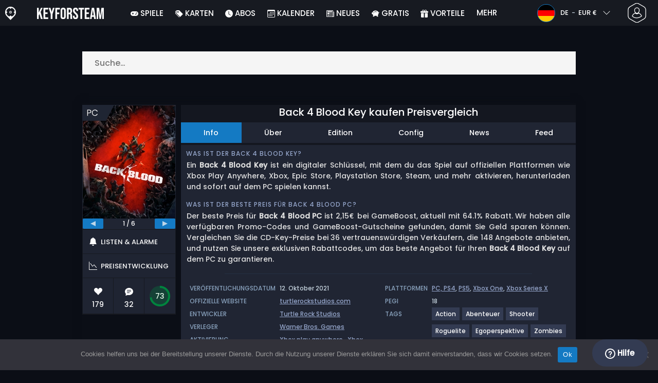

--- FILE ---
content_type: text/html; charset=UTF-8
request_url: https://www.keyforsteam.de/back-4-blood-key-kaufen-preisvergleich/
body_size: 63635
content:
<!doctype html>
<html class="webp webp-alpha webp-animation webp-lossless" lang="de-DE">
<head>
		<link rel="preconnect" href="https://www.googletagmanager.com">
	<link rel="preconnect" href="https://www.google-analytics.com">
		<!-- GA4 - Google tag (gtag.js) -->

		<script>
			window.dataLayer = window.dataLayer || [];
			function gtag(){dataLayer.push(arguments);}
			gtag('js', new Date());
			gtag('config', 'G-DMVSWD4FPM');
			gtag('consent', 'default', {
				'ad_storage': 'denied',
				'ad_user_data': 'denied',
				'ad_personalization': 'denied',
				'analytics_storage': 'denied'
			});
			if (document.cookie.indexOf("cookie_notice_accepted=") !== -1) {
				gtag('consent', 'update', {
					'ad_user_data': 'granted',
					'ad_personalization': 'granted',
					'ad_storage': 'granted',
					'analytics_storage': 'granted'
				});
			}
		</script>
		<script async src="https://www.googletagmanager.com/gtag/js?id=G-DMVSWD4FPM"></script>
		<!-- End GA4 - Google tag (gtag.js) -->
		<meta charset="UTF-8" />
	<meta name="theme-color" content="#22374e"/>
	<meta http-equiv="X-UA-Compatible" content="IE=edge">
	<meta name="format-detection" content="telephone=no">
	<meta name="viewport" content="width=device-width, initial-scale=1.0">
	<link rel="pingback" href="https://www.keyforsteam.de/xmlrpc.php" />
						<link rel="alternate" hreflang="de-DE" href="https://www.keyforsteam.de/back-4-blood-key-kaufen-preisvergleich/" />
					<link rel="alternate" hreflang="de" href="https://www.keyforsteam.de/back-4-blood-key-kaufen-preisvergleich/" />
						<!-- Detected Currency: EUR -->
		<link rel="preload" href="https://www.keyforsteam.de/wp-content/themes/aks-theme/assets/font/Poppins-Medium-AKS.woff2" as="font" type="font/woff2" crossorigin>
	<link rel="preconnect" href="https://cdn.allkeyshop.com">
	
		<script type="text/javascript">function theChampLoadEvent(e){var t=window.onload;if(typeof window.onload!="function"){window.onload=e}else{window.onload=function(){t();e()}}}</script>
		<script type="text/javascript">var theChampDefaultLang = 'de_DE', theChampCloseIconPath = 'https://www.keyforsteam.de/wp-content/plugins/super-socializer/images/close.png';</script>
		<script>var theChampSiteUrl = 'https://www.keyforsteam.de', theChampVerified = 0, theChampEmailPopup = 0, heateorSsMoreSharePopupSearchText = 'Search';</script>
			<script>var theChampLoadingImgPath = 'https://www.keyforsteam.de/wp-content/plugins/super-socializer/images/ajax_loader.gif'; var theChampAjaxUrl = 'https://www.keyforsteam.de/wp-admin/admin-ajax.php'; var theChampRedirectionUrl = 'https://www.keyforsteam.de/back-4-blood-key-kaufen-preisvergleich/'; var theChampRegRedirectionUrl = 'https://www.keyforsteam.de/back-4-blood-key-kaufen-preisvergleich/'; </script>
				<script> var theChampFBKey = '1478772742352332', theChampSameTabLogin = '1', theChampVerified = 0; var theChampAjaxUrl = 'https://www.keyforsteam.de/wp-admin/admin-ajax.php'; var theChampPopupTitle = ''; var theChampEmailPopup = 0; var theChampEmailAjaxUrl = 'https://www.keyforsteam.de/wp-admin/admin-ajax.php'; var theChampEmailPopupTitle = ''; var theChampEmailPopupErrorMsg = ''; var theChampEmailPopupUniqueId = ''; var theChampEmailPopupVerifyMessage = ''; var theChampSteamAuthUrl = "https://steamcommunity.com/openid/login?openid.ns=http%3A%2F%2Fspecs.openid.net%2Fauth%2F2.0&openid.mode=checkid_setup&openid.return_to=https%3A%2F%2Fwww.keyforsteam.de%3FSuperSocializerSteamAuth%3Dhttps%253A%252F%252Fwww.keyforsteam.de%252Fback-4-blood-key-kaufen-preisvergleich%252F&openid.realm=https%3A%2F%2Fwww.keyforsteam.de&openid.identity=http%3A%2F%2Fspecs.openid.net%2Fauth%2F2.0%2Fidentifier_select&openid.claimed_id=http%3A%2F%2Fspecs.openid.net%2Fauth%2F2.0%2Fidentifier_select"; var theChampCurrentPageUrl = 'https%3A%2F%2Fwww.keyforsteam.de%2Fback-4-blood-key-kaufen-preisvergleich%2F';  var heateorMSEnabled = 0, theChampTwitterAuthUrl = theChampSiteUrl + "?SuperSocializerAuth=Twitter&super_socializer_redirect_to=" + theChampCurrentPageUrl, theChampLineAuthUrl = theChampSiteUrl + "?SuperSocializerAuth=Line&super_socializer_redirect_to=" + theChampCurrentPageUrl, theChampLiveAuthUrl = theChampSiteUrl + "?SuperSocializerAuth=Live&super_socializer_redirect_to=" + theChampCurrentPageUrl, theChampFacebookAuthUrl = theChampSiteUrl + "?SuperSocializerAuth=Facebook&super_socializer_redirect_to=" + theChampCurrentPageUrl, theChampYahooAuthUrl = theChampSiteUrl + "?SuperSocializerAuth=Yahoo&super_socializer_redirect_to=" + theChampCurrentPageUrl, theChampGoogleAuthUrl = theChampSiteUrl + "?SuperSocializerAuth=Google&super_socializer_redirect_to=" + theChampCurrentPageUrl, theChampYoutubeAuthUrl = theChampSiteUrl + "?SuperSocializerAuth=Youtube&super_socializer_redirect_to=" + theChampCurrentPageUrl, theChampVkontakteAuthUrl = theChampSiteUrl + "?SuperSocializerAuth=Vkontakte&super_socializer_redirect_to=" + theChampCurrentPageUrl, theChampLinkedinAuthUrl = theChampSiteUrl + "?SuperSocializerAuth=Linkedin&super_socializer_redirect_to=" + theChampCurrentPageUrl, theChampInstagramAuthUrl = theChampSiteUrl + "?SuperSocializerAuth=Instagram&super_socializer_redirect_to=" + theChampCurrentPageUrl, theChampWordpressAuthUrl = theChampSiteUrl + "?SuperSocializerAuth=Wordpress&super_socializer_redirect_to=" + theChampCurrentPageUrl, theChampDribbbleAuthUrl = theChampSiteUrl + "?SuperSocializerAuth=Dribbble&super_socializer_redirect_to=" + theChampCurrentPageUrl, theChampGithubAuthUrl = theChampSiteUrl + "?SuperSocializerAuth=Github&super_socializer_redirect_to=" + theChampCurrentPageUrl, theChampSpotifyAuthUrl = theChampSiteUrl + "?SuperSocializerAuth=Spotify&super_socializer_redirect_to=" + theChampCurrentPageUrl, theChampKakaoAuthUrl = theChampSiteUrl + "?SuperSocializerAuth=Kakao&super_socializer_redirect_to=" + theChampCurrentPageUrl, theChampTwitchAuthUrl = theChampSiteUrl + "?SuperSocializerAuth=Twitch&super_socializer_redirect_to=" + theChampCurrentPageUrl, theChampRedditAuthUrl = theChampSiteUrl + "?SuperSocializerAuth=Reddit&super_socializer_redirect_to=" + theChampCurrentPageUrl, theChampDisqusAuthUrl = theChampSiteUrl + "?SuperSocializerAuth=Disqus&super_socializer_redirect_to=" + theChampCurrentPageUrl, theChampDropboxAuthUrl = theChampSiteUrl + "?SuperSocializerAuth=Dropbox&super_socializer_redirect_to=" + theChampCurrentPageUrl, theChampFoursquareAuthUrl = theChampSiteUrl + "?SuperSocializerAuth=Foursquare&super_socializer_redirect_to=" + theChampCurrentPageUrl, theChampAmazonAuthUrl = theChampSiteUrl + "?SuperSocializerAuth=Amazon&super_socializer_redirect_to=" + theChampCurrentPageUrl, theChampStackoverflowAuthUrl = theChampSiteUrl + "?SuperSocializerAuth=Stackoverflow&super_socializer_redirect_to=" + theChampCurrentPageUrl, theChampDiscordAuthUrl = theChampSiteUrl + "?SuperSocializerAuth=Discord&super_socializer_redirect_to=" + theChampCurrentPageUrl, theChampMailruAuthUrl = theChampSiteUrl + "?SuperSocializerAuth=Mailru&super_socializer_redirect_to=" + theChampCurrentPageUrl, theChampYandexAuthUrl = theChampSiteUrl + "?SuperSocializerAuth=Yandex&super_socializer_redirect_to=" + theChampCurrentPageUrl; theChampOdnoklassnikiAuthUrl = theChampSiteUrl + "?SuperSocializerAuth=Odnoklassniki&super_socializer_redirect_to=" + theChampCurrentPageUrl;</script>
			<style type="text/css">
						.the_champ_button_instagram span.the_champ_svg,a.the_champ_instagram span.the_champ_svg{background:radial-gradient(circle at 30% 107%,#fdf497 0,#fdf497 5%,#fd5949 45%,#d6249f 60%,#285aeb 90%)}
					.the_champ_horizontal_sharing .the_champ_svg,.heateor_ss_standard_follow_icons_container .the_champ_svg{
					color: #fff;
				border-width: 0px;
		border-style: solid;
		border-color: transparent;
	}
		.the_champ_horizontal_sharing .theChampTCBackground{
		color:#666;
	}
		.the_champ_horizontal_sharing span.the_champ_svg:hover,.heateor_ss_standard_follow_icons_container span.the_champ_svg:hover{
				border-color: transparent;
	}
		.the_champ_vertical_sharing span.the_champ_svg,.heateor_ss_floating_follow_icons_container span.the_champ_svg{
					color: #fff;
				border-width: 0px;
		border-style: solid;
		border-color: transparent;
	}
		.the_champ_vertical_sharing .theChampTCBackground{
		color:#666;
	}
		.the_champ_vertical_sharing span.the_champ_svg:hover,.heateor_ss_floating_follow_icons_container span.the_champ_svg:hover{
						border-color: transparent;
		}
	@media screen and (max-width:783px){.the_champ_vertical_sharing{display:none!important}}div.heateor_ss_mobile_footer{display:none;}@media screen and (max-width:783px){div.the_champ_bottom_sharing div.the_champ_sharing_ul .theChampTCBackground{width:100%!important;background-color:white}div.the_champ_bottom_sharing{width:100%!important;left:0!important;}div.the_champ_bottom_sharing a{width:11.111111111111% !important;margin:0!important;padding:0!important;}div.the_champ_bottom_sharing .the_champ_svg{width:100%!important;}div.the_champ_bottom_sharing div.theChampTotalShareCount{font-size:.7em!important;line-height:28px!important}div.the_champ_bottom_sharing div.theChampTotalShareText{font-size:.5em!important;line-height:0px!important}div.heateor_ss_mobile_footer{display:block;height:40px;}.the_champ_bottom_sharing{padding:0!important;display:block!important;width: auto!important;bottom:-2px!important;top: auto!important;}.the_champ_bottom_sharing .the_champ_square_count{line-height: inherit;}.the_champ_bottom_sharing .theChampSharingArrow{display:none;}.the_champ_bottom_sharing .theChampTCBackground{margin-right: 1.1em !important}}</style>
	<meta name='robots' content='index, follow, max-image-preview:large, max-snippet:-1, max-video-preview:-1' />
	<script>
		window.__site = {"ajaxUrl":"https:\/\/www.keyforsteam.de\/wp-admin\/admin-ajax.php","themeUrl":"https:\/\/www.keyforsteam.de\/wp-content\/themes\/aks-theme","url":"https:\/\/www.keyforsteam.de","none":"keiner","currentUser":{"id":0,"email":false},"trans":[],"i18n":{"locale":"de-DE","better_locale":"de_DE"},"shortName":"kfs","siteName":"keyforsteam.de","isExtensionEnabled":false,"currency":"eur","currencySymbol":"\u20ac"};

		const numberFormatter = new Intl.NumberFormat(__site.i18n.locale);
		__site.i18n.formatNumber = numberFormatter.format;
	</script>
	
	<!-- This site is optimized with the Yoast SEO plugin v26.8 - https://yoast.com/product/yoast-seo-wordpress/ -->
	<link media="all" href="https://www.keyforsteam.de/wp-content/cache/autoptimize/css/autoptimize_af3adf11267c6b6d5edc67c80a47cdc7.css" rel="stylesheet"><title>Back 4 Blood Key kaufen Preisvergleich</title>
	<meta name="description" content="Back 4 Blood Key kaufen - Preisvergleich. Mehr als 50 Shops mit ★★★★★ Bewertung: ✓BESTE PREISE ✓Kurze Lieferzeiten. Ein Produkt cd key bei Steam aktivieren." />
	<link rel="canonical" href="https://www.keyforsteam.de/back-4-blood-key-kaufen-preisvergleich/" />
	<meta property="og:locale" content="de_DE" />
	<meta property="og:type" content="article" />
	<meta property="og:title" content="Back 4 Blood Key kaufen Preisvergleich" />
	<meta property="og:description" content="Back 4 Blood Key kaufen - Preisvergleich. Mehr als 50 Shops mit ★★★★★ Bewertung: ✓BESTE PREISE ✓Kurze Lieferzeiten. Ein Produkt cd key bei Steam aktivieren." />
	<meta property="og:url" content="https://www.keyforsteam.de/back-4-blood-key-kaufen-preisvergleich/" />
	<meta property="og:site_name" content="Keyforsteam.de" />
	<meta property="article:publisher" content="https://www.facebook.com/keyforsteam/" />
	<meta property="article:modified_time" content="2025-04-21T16:44:28+00:00" />
	<meta property="og:image" content="https://www.keyforsteam.de/wp-content/uploads/keyforsteamBack4Blood-1.jpg" />
	<meta property="og:image:width" content="300" />
	<meta property="og:image:height" content="300" />
	<meta property="og:image:type" content="image/jpeg" />
	<meta name="twitter:card" content="summary_large_image" />
	<meta name="twitter:site" content="@KeyforSteam" />
	<meta name="twitter:label1" content="Geschätzte Lesezeit" />
	<meta name="twitter:data1" content="4 Minuten" />
	<script type="application/ld+json" class="yoast-schema-graph">{"@context":"https://schema.org","@graph":[{"@type":"WebPage","@id":"https://www.keyforsteam.de/back-4-blood-key-kaufen-preisvergleich/","url":"https://www.keyforsteam.de/back-4-blood-key-kaufen-preisvergleich/","name":"Back 4 Blood Key kaufen Preisvergleich","isPartOf":{"@id":"https://www.keyforsteam.de/#website"},"primaryImageOfPage":{"@id":"https://www.keyforsteam.de/back-4-blood-key-kaufen-preisvergleich/#primaryimage"},"image":{"@id":"https://www.keyforsteam.de/back-4-blood-key-kaufen-preisvergleich/#primaryimage"},"thumbnailUrl":"https://www.keyforsteam.de/wp-content/uploads/keyforsteamBack4Blood-1.jpg","datePublished":"2020-12-11T00:57:14+00:00","dateModified":"2025-04-21T16:44:28+00:00","description":"Back 4 Blood Key kaufen - Preisvergleich. Mehr als 50 Shops mit ★★★★★ Bewertung: ✓BESTE PREISE ✓Kurze Lieferzeiten. Ein Produkt cd key bei Steam aktivieren.","breadcrumb":{"@id":"https://www.keyforsteam.de/back-4-blood-key-kaufen-preisvergleich/#breadcrumb"},"inLanguage":"de-DE","potentialAction":[{"@type":"ReadAction","target":["https://www.keyforsteam.de/back-4-blood-key-kaufen-preisvergleich/"]}]},{"@type":"ImageObject","inLanguage":"de-DE","@id":"https://www.keyforsteam.de/back-4-blood-key-kaufen-preisvergleich/#primaryimage","url":"https://www.keyforsteam.de/wp-content/uploads/keyforsteamBack4Blood-1.jpg","contentUrl":"https://www.keyforsteam.de/wp-content/uploads/keyforsteamBack4Blood-1.jpg","width":300,"height":300,"caption":"Buy Back 4 Blood KEY"},{"@type":"BreadcrumbList","@id":"https://www.keyforsteam.de/back-4-blood-key-kaufen-preisvergleich/#breadcrumb","itemListElement":[{"@type":"ListItem","position":1,"name":"CD Key kaufen","item":"https://www.keyforsteam.de/"},{"@type":"ListItem","position":2,"name":"Back 4 Blood Key kaufen Preisvergleich","item":"https://www.keyforsteam.de/back-4-blood-key-kaufen-preisvergleich/"}]},{"@type":"WebSite","@id":"https://www.keyforsteam.de/#website","url":"https://www.keyforsteam.de/","name":"Keyforsteam.de","description":"","publisher":{"@id":"https://www.keyforsteam.de/#organization"},"potentialAction":[{"@type":"SearchAction","target":{"@type":"EntryPoint","urlTemplate":"https://www.keyforsteam.de/catalogue/search-{search_term_string}"},"query-input":{"@type":"PropertyValueSpecification","valueRequired":true,"valueName":"search_term_string"}}],"inLanguage":"de-DE"},{"@type":"Organization","@id":"https://www.keyforsteam.de/#organization","name":"Keyforsteam","url":"https://www.keyforsteam.de/","logo":{"@type":"ImageObject","inLanguage":"de-DE","@id":"https://www.keyforsteam.de/#/schema/logo/image/","url":"https://www.keyforsteam.de/wp-content/uploads/logo.png","contentUrl":"https://www.keyforsteam.de/wp-content/uploads/logo.png","width":224,"height":224,"caption":"Keyforsteam"},"image":{"@id":"https://www.keyforsteam.de/#/schema/logo/image/"},"sameAs":["https://www.facebook.com/keyforsteam/","https://x.com/KeyforSteam","https://www.youtube.com/user/Keyforsteam"]}]}</script>
	<!-- / Yoast SEO plugin. -->


<link href='https://fonts.gstatic.com' crossorigin='anonymous' rel='preconnect' />
<style id='wp-img-auto-sizes-contain-inline-css' type='text/css'>
img:is([sizes=auto i],[sizes^="auto," i]){contain-intrinsic-size:3000px 1500px}
/*# sourceURL=wp-img-auto-sizes-contain-inline-css */
</style>







<style id='classic-theme-styles-inline-css' type='text/css'>
/*! This file is auto-generated */
.wp-block-button__link{color:#fff;background-color:#32373c;border-radius:9999px;box-shadow:none;text-decoration:none;padding:calc(.667em + 2px) calc(1.333em + 2px);font-size:1.125em}.wp-block-file__button{background:#32373c;color:#fff;text-decoration:none}
/*# sourceURL=/wp-includes/css/classic-themes.min.css */
</style>






<style id='the_champ_frontend_css-inline-css' type='text/css'>
#TB_window {
    background-color: #22374e;
}
#TB_title {
    background-color: #22374e;
}
/*# sourceURL=the_champ_frontend_css-inline-css */
</style>
<script type="text/javascript" id="aks-offers-js-extra">
/* <![CDATA[ */
var gamePageTrans = {"accPopUpHeader":"Dies ist ein Kontoangebot","accPopUpContent":"Du wirst zu einem Angebot weitergeleitet, das ein Konto statt eines Produktschl\u00fcssels enth\u00e4lt. Einverstanden?","accPopUpContinueBtn":"Ja, Angebot ansehen","accPopUpGoBackBtn":"Bring mich zur\u00fcck","isAccPage":"","showMore":"Mehr zeigen","showLess":"Zeige weniger","merchants":{"347":{"name":"GameBoost","logo":"gameboost","rating":{"score":3.13,"count":12,"maximum":5},"official":false,"paypal":false,"card":true,"recomended":false,"review_link":"https://www.keyforsteam.de/review/gameboost/","note":null},"308":{"name":"PremiumCDkeys","logo":"premiumcdkeys","rating":{"score":4.06,"count":82,"maximum":5},"official":false,"paypal":false,"card":true,"recomended":false,"review_link":"https://www.keyforsteam.de/review/premiumcdkey-coupon-code-gutschein/","note":null},"94":{"name":"HRK","logo":"hrk","rating":{"score":4.01,"count":261,"maximum":5},"official":false,"paypal":true,"card":true,"recomended":false,"review_link":"https://www.keyforsteam.de/review/hrk-game-coupon-code-gutschein/","note":null},"47":{"name":"Kinguin","logo":"kinguin","rating":{"score":3.83,"count":675,"maximum":5},"official":false,"paypal":true,"card":true,"recomended":false,"review_link":"https://www.keyforsteam.de/review/kinguin-coupon-code-gutschein/","note":null},"218":{"name":"GAMIVO","logo":"gamivo","rating":{"score":4.16,"count":1632,"maximum":5},"official":false,"paypal":true,"card":true,"recomended":false,"review_link":"https://www.keyforsteam.de/review/gamivo-coupon-code-gutschein/","note":null},"324":{"name":"K4G","logo":"k4g","rating":{"score":4.57,"count":1161,"maximum":5},"official":false,"paypal":true,"card":true,"recomended":false,"review_link":"https://www.keyforsteam.de/review/k4g/","note":null},"13":{"name":"Instant Gaming","logo":"instant-gaming","rating":{"score":4.05,"count":329,"maximum":5},"official":false,"paypal":true,"card":true,"recomended":false,"review_link":"https://www.keyforsteam.de/review/instant-gaming-gutschein-code-coupon-promotion/","note":null},"408":{"name":"Driffle","logo":"driffle","rating":{"score":4.25,"count":310,"maximum":5},"official":false,"paypal":true,"card":true,"recomended":false,"review_link":"https://www.keyforsteam.de/review/driffle/","note":null},"272":{"name":"Eneba","logo":"eneba","rating":{"score":3.46,"count":358,"maximum":5},"official":false,"paypal":true,"card":true,"recomended":false,"review_link":"https://www.keyforsteam.de/review/eneba-coupon-code-gutschein/","note":null},"723":{"name":"Keycense","logo":"keycense","rating":{"score":2.75,"count":66,"maximum":5},"official":false,"paypal":true,"card":true,"recomended":false,"review_link":"https://www.keyforsteam.de/review/keycense/","note":null},"61":{"name":"G2A","logo":"g2a","rating":{"score":4.04,"count":278,"maximum":5},"official":false,"paypal":true,"card":true,"recomended":true,"review_link":"https://www.keyforsteam.de/review/g2a-coupon-code-gutschein/","note":null},"9":{"name":"Loaded","logo":"loaded","rating":{"score":4.08,"count":731,"maximum":5},"official":false,"paypal":true,"card":true,"recomended":false,"review_link":"https://www.keyforsteam.de/review/loaded/","note":null},"77":{"name":"Gamers Outlet","logo":"gamers-outlet","rating":{"score":4.03,"count":157,"maximum":5},"official":false,"paypal":true,"card":true,"recomended":false,"review_link":"https://www.keyforsteam.de/review/gamers-outlet-gutschein-code-coupon-promotion/","note":null},"166":{"name":"WinGameStore","logo":"wingamestore","rating":{"score":5,"count":1,"maximum":5},"official":true,"paypal":true,"card":true,"recomended":false,"review_link":"https://www.keyforsteam.de/review/wingamestore-coupon-code-gutschein/","note":null},"73":{"name":"Gamingdragons","logo":"gamingdragons","rating":{"score":2.79,"count":84,"maximum":5},"official":false,"paypal":true,"card":true,"recomended":false,"review_link":"https://www.keyforsteam.de/review/gamigdragons-com-gutschein-code-coupon-promotion/","note":null},"228":{"name":"Fanatical","logo":"fanatical","rating":{"score":4.14,"count":22,"maximum":5},"official":true,"paypal":true,"card":true,"recomended":false,"review_link":"https://www.keyforsteam.de/review/fanatical-coupon-code-gutschein/","note":null},"1002":{"name":"Playerland","logo":"playerland","rating":{"score":2.75,"count":4,"maximum":5},"official":false,"paypal":false,"card":true,"recomended":false,"review_link":"https://www.keyforsteam.de/review/playerland/","note":null},"157":{"name":"Epic Games","logo":"epic-games","rating":{"score":3.15,"count":10,"maximum":5},"official":true,"paypal":true,"card":true,"recomended":false,"review_link":"https://www.keyforsteam.de/review/epic-games-coupon-code-gutschein/","note":null},"126":{"name":"Humble Store","logo":"humble-store","rating":{"score":4.25,"count":6,"maximum":5},"official":true,"paypal":true,"card":true,"recomended":false,"review_link":"https://www.keyforsteam.de/review/humble-store-coupon-code-gutschein/","note":null},"270":{"name":"Allyouplay","logo":"allyouplay","rating":{"score":4.26,"count":57,"maximum":5},"official":true,"paypal":true,"card":true,"recomended":false,"review_link":"https://www.keyforsteam.de/review/allyouplay-coupon-code-gutschein/","note":null},"81":{"name":"GameBillet EU","logo":"gamebillet","rating":{"score":4.53,"count":20,"maximum":5},"official":true,"paypal":false,"card":true,"recomended":false,"review_link":"https://www.keyforsteam.de/review/gamebillet-coupon-code-gutschein/","note":null},"557":{"name":"GAMESEAL","logo":"gameseal","rating":{"score":3.49,"count":635,"maximum":5},"official":false,"paypal":true,"card":true,"recomended":false,"review_link":"https://www.keyforsteam.de/review/gameseal/","note":null},"67":{"name":"CJS CDKeys","logo":"cjs-cdkeys","rating":{"score":3.97,"count":1790,"maximum":5},"official":false,"paypal":true,"card":true,"recomended":false,"review_link":"https://www.keyforsteam.de/review/cjs-cdkeys-coupon-code-gutschein/","note":null},"565":{"name":"YUPLAY","logo":"yuplay","rating":{"score":4.24,"count":47,"maximum":5},"official":false,"paypal":false,"card":true,"recomended":false,"review_link":"https://www.keyforsteam.de/review/yuplay/","note":null},"326":{"name":"eTail.Market EU","logo":"etail-market","rating":{"score":2.93,"count":14,"maximum":5},"official":true,"paypal":false,"card":true,"recomended":false,"review_link":"https://www.keyforsteam.de/review/etail-market/","note":null},"701":{"name":"Gamesplanet UK","logo":"gamesplanet","rating":{"score":4.71,"count":63,"maximum":5},"official":true,"paypal":true,"card":true,"recomended":false,"review_link":"https://www.keyforsteam.de/review/gamesplanet-com-gutschein-code-coupon-promotion/","note":null},"7":{"name":"Gamesplanet FR","logo":"gamesplanet","rating":{"score":4.71,"count":63,"maximum":5},"official":true,"paypal":true,"card":true,"recomended":false,"review_link":"https://www.keyforsteam.de/review/gamesplanet-com-gutschein-code-coupon-promotion/","note":null},"700":{"name":"Gamesplanet DE","logo":"gamesplanet","rating":{"score":4.71,"count":63,"maximum":5},"official":true,"paypal":true,"card":true,"recomended":false,"review_link":"https://www.keyforsteam.de/review/gamesplanet-com-gutschein-code-coupon-promotion/","note":null},"5":{"name":"GamersGate","logo":"gamersgate","rating":{"score":3.4,"count":39,"maximum":5},"official":true,"paypal":true,"card":true,"recomended":false,"review_link":"https://www.keyforsteam.de/review/gamersgate-coupon-code-gutschein/","note":null},"12":{"name":"2Game EU","logo":"2game","rating":{"score":4.67,"count":75,"maximum":5},"official":true,"paypal":true,"card":true,"recomended":false,"review_link":"https://www.keyforsteam.de/review/2game-com-gutschein-code-coupon-promotion/","note":null},"1":{"name":"Steam","logo":"steam","rating":{"score":4.7,"count":38,"maximum":5},"official":true,"paypal":true,"card":true,"recomended":false,"review_link":"https://www.keyforsteam.de/review/steam-coupon-code-gutschein/","giftCardReminder":{"text":"\u003Cb\u003ESparen Sie bis zu 5%\u003C/b\u003E mit erm\u00e4\u00dfigten Prepaid-Geschenkkarten f\u00fcr Steam","url":"https://www.keyforsteam.de/steam-gift-card-key-kaufen-preisvergleich/"},"note":null},"63":{"name":"Greenmangaming","logo":"greenmangaming","rating":{"score":4.28,"count":44,"maximum":5},"official":true,"paypal":true,"card":true,"recomended":false,"review_link":"https://www.keyforsteam.de/review/green-man-gaming-coupon-code-gutschein/","note":null},"2282":{"name":"Dreamgame EU","logo":"dreamgame","rating":{"score":5,"count":3,"maximum":5},"official":true,"paypal":false,"card":true,"recomended":false,"review_link":"https://www.keyforsteam.de/review/dreamgame-coupon-code-gutschein/","note":null},"1252":{"name":"Xbox DE","logo":"xbox","rating":{"score":5,"count":1,"maximum":5},"official":true,"paypal":true,"card":true,"recomended":false,"review_link":"https://www.keyforsteam.de/review/xbox/","giftCardReminder":{"text":"\u003Cb\u003ESparen Sie bis zu 20%\u003C/b\u003E mit erm\u00e4\u00dfigten Prepaid-Geschenkkarten f\u00fcr Xbox DE","url":"https://www.keyforsteam.de/xbox-guthabenkarte/?regions=20276"},"note":null},"704":{"name":"Gamesplanet US","logo":"gamesplanet","rating":{"score":4.71,"count":63,"maximum":5},"official":true,"paypal":true,"card":true,"recomended":false,"review_link":"https://www.keyforsteam.de/review/gamesplanet-com-gutschein-code-coupon-promotion/","note":null},"2265":{"name":"Dreamgame DE","logo":"dreamgame","rating":{"score":5,"count":3,"maximum":5},"official":true,"paypal":false,"card":true,"recomended":false,"review_link":"https://www.keyforsteam.de/review/dreamgame-coupon-code-gutschein/","note":null},"158":{"name":"ElectronicFirst","logo":"electronicfirst","rating":{"score":2.37,"count":41,"maximum":5},"official":false,"paypal":true,"card":true,"recomended":false,"review_link":"https://www.keyforsteam.de/review/electronicfirst-coupon-code-gutschein/","note":null}},"editions":{"1":{"name":"Standard"},"7":{"name":"Deluxe"},"21":{"name":"Ultimate"}},"prices":[{"id":135592616,"originalPrice":1.7,"merchant":67,"merchantIcon":"cjs-cdkeys","merchantName":"CJS CDKeys","isFirstParty":false,"isOfficial":false,"allowPaypal":true,"allowCard":true,"edition":"1","region":"433","voucher_code":null,"voucher_discount_value":null,"voucher_discount_type":null,"price":1.7,"pricePaypal":1.7,"feesPaypal":0,"priceCard":1.7,"feesCard":0,"dispo":1,"account":true,"activationPlatform":"epic-store"},{"id":135163436,"originalPrice":1.19,"merchant":47,"merchantIcon":"kinguin","merchantName":"Kinguin","isFirstParty":false,"isOfficial":false,"allowPaypal":true,"allowCard":true,"edition":"1","region":"433","voucher_code":"JANAKS10","voucher_discount_value":10,"voucher_discount_type":"%","price":1.07,"pricePaypal":1.59,"feesPaypal":0.52,"priceCard":1.71,"feesCard":0.64,"dispo":1,"account":true,"activationPlatform":"epic-store"},{"id":137669681,"originalPrice":2.17,"merchant":347,"merchantIcon":"gameboost","merchantName":"GameBoost","isFirstParty":false,"isOfficial":false,"allowPaypal":false,"allowCard":true,"edition":"1","region":"9","voucher_code":"AKS13","voucher_discount_value":13,"voucher_discount_type":"%","price":1.89,"pricePaypal":2.15,"feesPaypal":0.26,"priceCard":2.15,"feesCard":0.26,"dispo":1,"account":false,"activationPlatform":"steam"},{"id":135352874,"originalPrice":2.43,"merchant":308,"merchantIcon":"premiumcdkeys","merchantName":"PremiumCDkeys","isFirstParty":false,"isOfficial":false,"allowPaypal":false,"allowCard":true,"edition":"1","region":"9","voucher_code":"AKS10","voucher_discount_value":10,"voucher_discount_type":"%","price":2.19,"pricePaypal":2.19,"feesPaypal":0,"priceCard":2.19,"feesCard":0,"dispo":1,"account":false,"activationPlatform":"steam"},{"id":135163435,"originalPrice":1.75,"merchant":47,"merchantIcon":"kinguin","merchantName":"Kinguin","isFirstParty":false,"isOfficial":false,"allowPaypal":true,"allowCard":true,"edition":"21","region":"433","voucher_code":"JANAKS10","voucher_discount_value":10,"voucher_discount_type":"%","price":1.57,"pricePaypal":2.15,"feesPaypal":0.58,"priceCard":2.26,"feesCard":0.69,"dispo":1,"account":true,"activationPlatform":"epic-store"},{"id":135135424,"originalPrice":2,"merchant":324,"merchantIcon":"k4g","merchantName":"K4G","isFirstParty":false,"isOfficial":false,"allowPaypal":true,"allowCard":true,"edition":"1","region":"412","voucher_code":"AKS12DEAL","voucher_discount_value":12,"voucher_discount_type":"%","price":1.76,"pricePaypal":2.35,"feesPaypal":0.59,"priceCard":2.31,"feesCard":0.55,"dispo":1,"account":true,"activationPlatform":"steam"},{"id":134103470,"originalPrice":2.01,"merchant":94,"merchantIcon":"hrk","merchantName":"HRK","isFirstParty":false,"isOfficial":false,"allowPaypal":true,"allowCard":true,"edition":"1","region":"259","voucher_code":"ALLKEYSHOP12","voucher_discount_value":12,"voucher_discount_type":"%","price":1.77,"pricePaypal":2.47,"feesPaypal":0.7,"priceCard":2.35,"feesCard":0.58,"dispo":1,"account":false,"activationPlatform":"steam"},{"id":137752506,"originalPrice":1.85,"merchant":47,"merchantIcon":"kinguin","merchantName":"Kinguin","isFirstParty":false,"isOfficial":false,"allowPaypal":true,"allowCard":true,"edition":"1","region":"9","voucher_code":"JANAKS10","voucher_discount_value":10,"voucher_discount_type":"%","price":1.67,"pricePaypal":2.26,"feesPaypal":0.59,"priceCard":2.37,"feesCard":0.7,"dispo":1,"account":false,"activationPlatform":"steam"},{"id":135592617,"originalPrice":2.38,"merchant":67,"merchantIcon":"cjs-cdkeys","merchantName":"CJS CDKeys","isFirstParty":false,"isOfficial":false,"allowPaypal":true,"allowCard":true,"edition":"21","region":"433","voucher_code":null,"voucher_discount_value":null,"voucher_discount_type":null,"price":2.38,"pricePaypal":2.38,"feesPaypal":0,"priceCard":2.38,"feesCard":0,"dispo":1,"account":true,"activationPlatform":"epic-store"},{"id":135030713,"originalPrice":1.88,"merchant":47,"merchantIcon":"kinguin","merchantName":"Kinguin","isFirstParty":false,"isOfficial":false,"allowPaypal":true,"allowCard":true,"edition":"1","region":"412","voucher_code":"JANAKS10","voucher_discount_value":10,"voucher_discount_type":"%","price":1.69,"pricePaypal":2.28,"feesPaypal":0.59,"priceCard":2.39,"feesCard":0.7,"dispo":1,"account":true,"activationPlatform":"steam"},{"id":134198440,"originalPrice":1.9,"merchant":47,"merchantIcon":"kinguin","merchantName":"Kinguin","isFirstParty":false,"isOfficial":false,"allowPaypal":true,"allowCard":true,"edition":"1","region":"9","voucher_code":"JANAKS10","voucher_discount_value":10,"voucher_discount_type":"%","price":1.71,"pricePaypal":2.3,"feesPaypal":0.59,"priceCard":2.42,"feesCard":0.71,"dispo":1,"account":false,"activationPlatform":"steam"},{"id":136166953,"originalPrice":2.5,"merchant":67,"merchantIcon":"cjs-cdkeys","merchantName":"CJS CDKeys","isFirstParty":false,"isOfficial":false,"allowPaypal":true,"allowCard":true,"edition":"1","region":"412","voucher_code":null,"voucher_discount_value":null,"voucher_discount_type":null,"price":2.5,"pricePaypal":2.5,"feesPaypal":0,"priceCard":2.5,"feesCard":0,"dispo":1,"account":true,"activationPlatform":"steam"},{"id":134197228,"originalPrice":1.97,"merchant":218,"merchantIcon":"gamivo","merchantName":"GAMIVO","isFirstParty":false,"isOfficial":false,"allowPaypal":true,"allowCard":true,"edition":"1","region":"9","voucher_code":"SUPERDEAL","voucher_discount_value":23,"voucher_discount_type":"%","price":1.52,"pricePaypal":2.51,"feesPaypal":0.99,"priceCard":2.51,"feesCard":0.99,"dispo":1,"account":false,"activationPlatform":"steam"},{"id":135732933,"originalPrice":2.31,"merchant":324,"merchantIcon":"k4g","merchantName":"K4G","isFirstParty":false,"isOfficial":false,"allowPaypal":true,"allowCard":true,"edition":"1","region":"9","voucher_code":"AKS12DEAL","voucher_discount_value":12,"voucher_discount_type":"%","price":2.03,"pricePaypal":2.65,"feesPaypal":0.62,"priceCard":2.6,"feesCard":0.57,"dispo":1,"account":false,"activationPlatform":"steam"},{"id":133350204,"originalPrice":2.64,"merchant":13,"merchantIcon":"instant-gaming","merchantName":"Instant Gaming","isFirstParty":false,"isOfficial":false,"allowPaypal":true,"allowCard":true,"edition":"1","region":"9","voucher_code":null,"voucher_discount_value":null,"voucher_discount_type":null,"price":2.64,"pricePaypal":2.7,"feesPaypal":0.06,"priceCard":2.64,"feesCard":0,"dispo":1,"account":false,"activationPlatform":"steam"},{"id":135652380,"originalPrice":2.12,"merchant":408,"merchantIcon":"driffle","merchantName":"Driffle","isFirstParty":false,"isOfficial":false,"allowPaypal":true,"allowCard":true,"edition":"1","region":"9","voucher_code":null,"voucher_discount_value":null,"voucher_discount_type":null,"price":2.12,"pricePaypal":2.73,"feesPaypal":0.61,"priceCard":2.65,"feesCard":0.53,"dispo":1,"account":false,"activationPlatform":"steam"},{"id":138277244,"originalPrice":2.15,"merchant":47,"merchantIcon":"kinguin","merchantName":"Kinguin","isFirstParty":false,"isOfficial":false,"allowPaypal":true,"allowCard":true,"edition":"1","region":"88eu","voucher_code":"JANAKS10","voucher_discount_value":10,"voucher_discount_type":"%","price":1.94,"pricePaypal":2.56,"feesPaypal":0.62,"priceCard":2.67,"feesCard":0.73,"dispo":1,"account":false,"activationPlatform":"playstation-store"},{"id":134477325,"originalPrice":1.98,"merchant":272,"merchantIcon":"eneba","merchantName":"Eneba","isFirstParty":false,"isOfficial":false,"allowPaypal":true,"allowCard":true,"edition":"1","region":"9","voucher_code":null,"voucher_discount_value":null,"voucher_discount_type":null,"price":1.98,"pricePaypal":2.68,"feesPaypal":0.7,"priceCard":2.68,"feesCard":0.7,"dispo":1,"account":false,"activationPlatform":"steam"},{"id":135796895,"originalPrice":2.83,"merchant":723,"merchantIcon":"keycense","merchantName":"Keycense","isFirstParty":false,"isOfficial":false,"allowPaypal":true,"allowCard":true,"edition":"1","region":"9","voucher_code":"AKS7","voucher_discount_value":7,"voucher_discount_type":"%","price":2.63,"pricePaypal":3.27,"feesPaypal":0.64,"priceCard":3.25,"feesCard":0.62,"dispo":1,"account":false,"activationPlatform":"steam"},{"id":138412267,"originalPrice":2.72,"merchant":408,"merchantIcon":"driffle","merchantName":"Driffle","isFirstParty":false,"isOfficial":false,"allowPaypal":true,"allowCard":true,"edition":"1","region":"412","voucher_code":null,"voucher_discount_value":null,"voucher_discount_type":null,"price":2.72,"pricePaypal":3.39,"feesPaypal":0.67,"priceCard":3.29,"feesCard":0.57,"dispo":1,"account":true,"activationPlatform":"steam"},{"id":136113650,"originalPrice":3.31,"merchant":557,"merchantIcon":"gameseal","merchantName":"GAMESEAL","isFirstParty":false,"isOfficial":false,"allowPaypal":true,"allowCard":true,"edition":"1","region":"412","voucher_code":"SEAL13AKS","voucher_discount_value":13,"voucher_discount_type":"%","price":2.88,"pricePaypal":3.45,"feesPaypal":0.57,"priceCard":3.45,"feesCard":0.57,"dispo":1,"account":true,"activationPlatform":"steam"},{"id":134197230,"originalPrice":3.36,"merchant":61,"merchantIcon":"g2a","merchantName":"G2A","isFirstParty":false,"isOfficial":false,"allowPaypal":true,"allowCard":true,"edition":"1","region":"9","voucher_code":null,"voucher_discount_value":null,"voucher_discount_type":null,"price":3.36,"pricePaypal":3.55,"feesPaypal":0.19,"priceCard":3.55,"feesCard":0.19,"dispo":1,"account":false,"activationPlatform":"steam"},{"id":137567752,"originalPrice":3.98,"merchant":158,"merchantIcon":"electronicfirst","merchantName":"ElectronicFirst","isFirstParty":false,"isOfficial":false,"allowPaypal":true,"allowCard":true,"edition":"21","region":"433","voucher_code":null,"voucher_discount_value":null,"voucher_discount_type":null,"price":3.98,"pricePaypal":4.18,"feesPaypal":0.2,"priceCard":4.18,"feesCard":0.2,"dispo":1,"account":true,"activationPlatform":"epic-store"},{"id":135010663,"originalPrice":4.07,"merchant":61,"merchantIcon":"g2a","merchantName":"G2A","isFirstParty":false,"isOfficial":false,"allowPaypal":true,"allowCard":true,"edition":"1","region":"412","voucher_code":null,"voucher_discount_value":null,"voucher_discount_type":null,"price":4.07,"pricePaypal":4.26,"feesPaypal":0.19,"priceCard":4.26,"feesCard":0.19,"dispo":1,"account":true,"activationPlatform":"steam"},{"id":133984255,"originalPrice":4.39,"merchant":9,"merchantIcon":"loaded","merchantName":"Loaded","isFirstParty":false,"isOfficial":false,"allowPaypal":true,"allowCard":true,"edition":"1","region":"9","voucher_code":null,"voucher_discount_value":null,"voucher_discount_type":null,"price":4.39,"pricePaypal":4.39,"feesPaypal":0,"priceCard":4.39,"feesCard":0,"dispo":1,"account":false,"activationPlatform":"steam"},{"id":135055760,"originalPrice":4.35,"merchant":47,"merchantIcon":"kinguin","merchantName":"Kinguin","isFirstParty":false,"isOfficial":false,"allowPaypal":true,"allowCard":true,"edition":"7","region":"412","voucher_code":"JANAKS10","voucher_discount_value":10,"voucher_discount_type":"%","price":3.91,"pricePaypal":4.88,"feesPaypal":0.97,"priceCard":4.96,"feesCard":1.05,"dispo":1,"account":true,"activationPlatform":"steam"},{"id":134130182,"originalPrice":4.98,"merchant":77,"merchantIcon":"gamers-outlet","merchantName":"Gamers Outlet","isFirstParty":false,"isOfficial":false,"allowPaypal":true,"allowCard":true,"edition":"1","region":"9","voucher_code":null,"voucher_discount_value":null,"voucher_discount_type":null,"price":4.98,"pricePaypal":4.98,"feesPaypal":0,"priceCard":4.98,"feesCard":0,"dispo":1,"account":false,"activationPlatform":"steam"},{"id":134466869,"originalPrice":5.05,"merchant":166,"merchantIcon":"wingamestore","merchantName":"WinGameStore","isFirstParty":false,"isOfficial":true,"allowPaypal":true,"allowCard":true,"edition":"1","region":"2","voucher_code":null,"voucher_discount_value":null,"voucher_discount_type":null,"price":5.05,"pricePaypal":5.05,"feesPaypal":0,"priceCard":5.05,"feesCard":0,"dispo":1,"account":false,"activationPlatform":"steam"},{"id":134203427,"originalPrice":4.52,"merchant":73,"merchantIcon":"gamingdragons","merchantName":"Gamingdragons","isFirstParty":false,"isOfficial":false,"allowPaypal":true,"allowCard":true,"edition":"1","region":"9","voucher_code":null,"voucher_discount_value":null,"voucher_discount_type":null,"price":4.52,"pricePaypal":5.21,"feesPaypal":0.69,"priceCard":5.21,"feesCard":0.69,"dispo":1,"account":false,"activationPlatform":"steam"},{"id":134439717,"originalPrice":5.69,"merchant":228,"merchantIcon":"fanatical","merchantName":"Fanatical","isFirstParty":false,"isOfficial":true,"allowPaypal":true,"allowCard":true,"edition":"1","region":"2","voucher_code":null,"voucher_discount_value":null,"voucher_discount_type":null,"price":5.69,"pricePaypal":5.69,"feesPaypal":0,"priceCard":5.69,"feesCard":0,"dispo":1,"account":false,"activationPlatform":"steam"},{"id":138498620,"originalPrice":5.82,"merchant":1002,"merchantIcon":"playerland","merchantName":"Playerland","isFirstParty":false,"isOfficial":false,"allowPaypal":false,"allowCard":true,"edition":"1","region":"9","voucher_code":null,"voucher_discount_value":null,"voucher_discount_type":null,"price":5.82,"pricePaypal":5.82,"feesPaypal":0,"priceCard":5.82,"feesCard":0,"dispo":1,"account":false,"activationPlatform":"steam"},{"id":136846278,"originalPrice":5.99,"merchant":157,"merchantIcon":"epic-games","merchantName":"Epic Games","isFirstParty":true,"isOfficial":true,"allowPaypal":true,"allowCard":true,"edition":"1","region":"80","voucher_code":null,"voucher_discount_value":null,"voucher_discount_type":null,"price":5.99,"pricePaypal":5.99,"feesPaypal":0,"priceCard":5.99,"feesCard":0,"dispo":1,"account":false,"activationPlatform":"epic-store"},{"id":134195067,"originalPrice":5.99,"merchant":126,"merchantIcon":"humble-store","merchantName":"Humble Store","isFirstParty":false,"isOfficial":true,"allowPaypal":true,"allowCard":true,"edition":"1","region":"2","voucher_code":null,"voucher_discount_value":null,"voucher_discount_type":null,"price":5.99,"pricePaypal":5.99,"feesPaypal":0,"priceCard":5.99,"feesCard":0,"dispo":1,"account":false,"activationPlatform":"steam"},{"id":138259287,"originalPrice":6,"merchant":270,"merchantIcon":"allyouplay","merchantName":"Allyouplay","isFirstParty":false,"isOfficial":true,"allowPaypal":true,"allowCard":true,"edition":"1","region":"2","voucher_code":null,"voucher_discount_value":null,"voucher_discount_type":null,"price":6,"pricePaypal":6,"feesPaypal":0,"priceCard":6,"feesCard":0,"dispo":1,"account":false,"activationPlatform":"steam"},{"id":134714587,"originalPrice":6,"merchant":81,"merchantIcon":"gamebillet","merchantName":"GameBillet EU","isFirstParty":false,"isOfficial":true,"allowPaypal":false,"allowCard":true,"edition":"1","region":"2","voucher_code":null,"voucher_discount_value":null,"voucher_discount_type":null,"price":6,"pricePaypal":6,"feesPaypal":0,"priceCard":6,"feesCard":0,"dispo":1,"account":false,"activationPlatform":"steam"},{"id":134196934,"originalPrice":6.19,"merchant":9,"merchantIcon":"loaded","merchantName":"Loaded","isFirstParty":false,"isOfficial":false,"allowPaypal":true,"allowCard":true,"edition":"7","region":"9","voucher_code":null,"voucher_discount_value":null,"voucher_discount_type":null,"price":6.19,"pricePaypal":6.19,"feesPaypal":0,"priceCard":6.19,"feesCard":0,"dispo":1,"account":false,"activationPlatform":"steam"},{"id":136933831,"originalPrice":6.33,"merchant":61,"merchantIcon":"g2a","merchantName":"G2A","isFirstParty":false,"isOfficial":false,"allowPaypal":true,"allowCard":true,"edition":"1","region":"433","voucher_code":null,"voucher_discount_value":null,"voucher_discount_type":null,"price":6.33,"pricePaypal":6.52,"feesPaypal":0.19,"priceCard":6.52,"feesCard":0.19,"dispo":1,"account":true,"activationPlatform":"epic-store"},{"id":134197210,"originalPrice":9.14,"merchant":61,"merchantIcon":"g2a","merchantName":"G2A","isFirstParty":false,"isOfficial":false,"allowPaypal":true,"allowCard":true,"edition":"7","region":"9","voucher_code":"AKSG2AT4","voucher_discount_value":30,"voucher_discount_type":"%","price":6.41,"pricePaypal":6.6,"feesPaypal":0.19,"priceCard":6.6,"feesCard":0.19,"dispo":1,"account":false,"activationPlatform":"steam"},{"id":134197945,"originalPrice":6.39,"merchant":272,"merchantIcon":"eneba","merchantName":"Eneba","isFirstParty":false,"isOfficial":false,"allowPaypal":true,"allowCard":true,"edition":"7","region":"9","voucher_code":"AKS13","voucher_discount_value":13,"voucher_discount_type":"%","price":5.56,"pricePaypal":6.61,"feesPaypal":1.05,"priceCard":6.61,"feesCard":1.05,"dispo":1,"account":false,"activationPlatform":"steam"},{"id":137895571,"originalPrice":7.19,"merchant":347,"merchantIcon":"gameboost","merchantName":"GameBoost","isFirstParty":false,"isOfficial":false,"allowPaypal":false,"allowCard":true,"edition":"7","region":"9","voucher_code":"AKS13","voucher_discount_value":13,"voucher_discount_type":"%","price":6.26,"pricePaypal":6.69,"feesPaypal":0.43,"priceCard":6.69,"feesCard":0.43,"dispo":1,"account":false,"activationPlatform":"steam"},{"id":135392211,"originalPrice":6.85,"merchant":61,"merchantIcon":"g2a","merchantName":"G2A","isFirstParty":false,"isOfficial":false,"allowPaypal":true,"allowCard":true,"edition":"21","region":"412","voucher_code":"AKSG2AT4","voucher_discount_value":5,"voucher_discount_type":"%","price":6.54,"pricePaypal":6.73,"feesPaypal":0.19,"priceCard":6.73,"feesCard":0.19,"dispo":1,"account":true,"activationPlatform":"steam"},{"id":135053761,"originalPrice":5.98,"merchant":47,"merchantIcon":"kinguin","merchantName":"Kinguin","isFirstParty":false,"isOfficial":false,"allowPaypal":true,"allowCard":true,"edition":"21","region":"412","voucher_code":"JANAKS10","voucher_discount_value":10,"voucher_discount_type":"%","price":5.38,"pricePaypal":6.67,"feesPaypal":1.29,"priceCard":6.74,"feesCard":1.36,"dispo":1,"account":true,"activationPlatform":"steam"},{"id":134820054,"originalPrice":5.99,"merchant":47,"merchantIcon":"kinguin","merchantName":"Kinguin","isFirstParty":false,"isOfficial":false,"allowPaypal":true,"allowCard":true,"edition":"21","region":"steamrow","voucher_code":"JANAKS10","voucher_discount_value":10,"voucher_discount_type":"%","price":5.39,"pricePaypal":6.68,"feesPaypal":1.29,"priceCard":6.76,"feesCard":1.37,"dispo":1,"account":false,"activationPlatform":"steam"},{"id":134197221,"originalPrice":7.14,"merchant":218,"merchantIcon":"gamivo","merchantName":"GAMIVO","isFirstParty":false,"isOfficial":false,"allowPaypal":true,"allowCard":true,"edition":"7","region":"9","voucher_code":"SUPERDEAL","voucher_discount_value":23,"voucher_discount_type":"%","price":5.5,"pricePaypal":7.02,"feesPaypal":1.52,"priceCard":7.02,"feesCard":1.52,"dispo":1,"account":false,"activationPlatform":"steam"},{"id":135528855,"originalPrice":6.38,"merchant":47,"merchantIcon":"kinguin","merchantName":"Kinguin","isFirstParty":false,"isOfficial":false,"allowPaypal":true,"allowCard":true,"edition":"1","region":"steamemea","voucher_code":"JANAKS10","voucher_discount_value":10,"voucher_discount_type":"%","price":5.74,"pricePaypal":7.09,"feesPaypal":1.35,"priceCard":7.16,"feesCard":1.42,"dispo":1,"account":false,"activationPlatform":"steam"},{"id":133392573,"originalPrice":7.25,"merchant":13,"merchantIcon":"instant-gaming","merchantName":"Instant Gaming","isFirstParty":false,"isOfficial":false,"allowPaypal":true,"allowCard":true,"edition":"7","region":"9","voucher_code":null,"voucher_discount_value":null,"voucher_discount_type":null,"price":7.25,"pricePaypal":7.4,"feesPaypal":0.15,"priceCard":7.25,"feesCard":0,"dispo":1,"account":false,"activationPlatform":"steam"},{"id":135592160,"originalPrice":7.33,"merchant":67,"merchantIcon":"cjs-cdkeys","merchantName":"CJS CDKeys","isFirstParty":false,"isOfficial":false,"allowPaypal":true,"allowCard":true,"edition":"7","region":"412","voucher_code":null,"voucher_discount_value":null,"voucher_discount_type":null,"price":7.33,"pricePaypal":7.33,"feesPaypal":0,"priceCard":7.33,"feesCard":0,"dispo":1,"account":true,"activationPlatform":"steam"},{"id":138191882,"originalPrice":7.91,"merchant":347,"merchantIcon":"gameboost","merchantName":"GameBoost","isFirstParty":false,"isOfficial":false,"allowPaypal":false,"allowCard":true,"edition":"21","region":"9","voucher_code":"AKS13","voucher_discount_value":13,"voucher_discount_type":"%","price":6.88,"pricePaypal":7.34,"feesPaypal":0.46,"priceCard":7.34,"feesCard":0.46,"dispo":1,"account":false,"activationPlatform":"steam"},{"id":134196932,"originalPrice":7.49,"merchant":9,"merchantIcon":"loaded","merchantName":"Loaded","isFirstParty":false,"isOfficial":false,"allowPaypal":true,"allowCard":true,"edition":"21","region":"9","voucher_code":null,"voucher_discount_value":null,"voucher_discount_type":null,"price":7.49,"pricePaypal":7.49,"feesPaypal":0,"priceCard":7.49,"feesCard":0,"dispo":1,"account":false,"activationPlatform":"steam"},{"id":134466870,"originalPrice":7.5,"merchant":166,"merchantIcon":"wingamestore","merchantName":"WinGameStore","isFirstParty":false,"isOfficial":true,"allowPaypal":true,"allowCard":true,"edition":"7","region":"2","voucher_code":null,"voucher_discount_value":null,"voucher_discount_type":null,"price":7.5,"pricePaypal":7.5,"feesPaypal":0,"priceCard":7.5,"feesCard":0,"dispo":1,"account":false,"activationPlatform":"steam"},{"id":137895570,"originalPrice":8.15,"merchant":347,"merchantIcon":"gameboost","merchantName":"GameBoost","isFirstParty":false,"isOfficial":false,"allowPaypal":false,"allowCard":true,"edition":"21","region":"2","voucher_code":"AKS13","voucher_discount_value":13,"voucher_discount_type":"%","price":7.09,"pricePaypal":7.56,"feesPaypal":0.47,"priceCard":7.56,"feesCard":0.47,"dispo":1,"account":false,"activationPlatform":"steam"},{"id":134197223,"originalPrice":7.84,"merchant":218,"merchantIcon":"gamivo","merchantName":"GAMIVO","isFirstParty":false,"isOfficial":false,"allowPaypal":true,"allowCard":true,"edition":"21","region":"9","voucher_code":"SUPERDEAL","voucher_discount_value":23,"voucher_discount_type":"%","price":6.04,"pricePaypal":7.59,"feesPaypal":1.55,"priceCard":7.59,"feesCard":1.55,"dispo":1,"account":false,"activationPlatform":"steam"},{"id":135392209,"originalPrice":7.4,"merchant":61,"merchantIcon":"g2a","merchantName":"G2A","isFirstParty":false,"isOfficial":false,"allowPaypal":true,"allowCard":true,"edition":"7","region":"412","voucher_code":null,"voucher_discount_value":null,"voucher_discount_type":null,"price":7.4,"pricePaypal":7.59,"feesPaypal":0.19,"priceCard":7.59,"feesCard":0.19,"dispo":1,"account":true,"activationPlatform":"steam"},{"id":136017983,"originalPrice":7.44,"merchant":723,"merchantIcon":"keycense","merchantName":"Keycense","isFirstParty":false,"isOfficial":false,"allowPaypal":true,"allowCard":true,"edition":"7","region":"9","voucher_code":"AKS7","voucher_discount_value":7,"voucher_discount_type":"%","price":6.92,"pricePaypal":7.8,"feesPaypal":0.88,"priceCard":7.73,"feesCard":0.81,"dispo":1,"account":false,"activationPlatform":"steam"},{"id":134198041,"originalPrice":7.57,"merchant":272,"merchantIcon":"eneba","merchantName":"Eneba","isFirstParty":false,"isOfficial":false,"allowPaypal":true,"allowCard":true,"edition":"21","region":"9","voucher_code":"AKS13","voucher_discount_value":13,"voucher_discount_type":"%","price":6.59,"pricePaypal":7.73,"feesPaypal":1.14,"priceCard":7.73,"feesCard":1.14,"dispo":1,"account":false,"activationPlatform":"steam"},{"id":135584269,"originalPrice":8.05,"merchant":557,"merchantIcon":"gameseal","merchantName":"GAMESEAL","isFirstParty":false,"isOfficial":false,"allowPaypal":true,"allowCard":true,"edition":"21","region":"9","voucher_code":"SEAL13AKS","voucher_discount_value":13,"voucher_discount_type":"%","price":7,"pricePaypal":7.8,"feesPaypal":0.8,"priceCard":7.8,"feesCard":0.8,"dispo":1,"account":false,"activationPlatform":"steam"},{"id":134103466,"originalPrice":7.76,"merchant":94,"merchantIcon":"hrk","merchantName":"HRK","isFirstParty":false,"isOfficial":false,"allowPaypal":true,"allowCard":true,"edition":"7","region":"259","voucher_code":"ALLKEYSHOP12","voucher_discount_value":12,"voucher_discount_type":"%","price":6.83,"pricePaypal":8.26,"feesPaypal":1.43,"priceCard":8.08,"feesCard":1.25,"dispo":1,"account":false,"activationPlatform":"steam"},{"id":134211496,"originalPrice":8.21,"merchant":67,"merchantIcon":"cjs-cdkeys","merchantName":"CJS CDKeys","isFirstParty":false,"isOfficial":false,"allowPaypal":true,"allowCard":true,"edition":"7","region":"9","voucher_code":null,"voucher_discount_value":null,"voucher_discount_type":null,"price":8.21,"pricePaypal":8.21,"feesPaypal":0,"priceCard":8.21,"feesCard":0,"dispo":1,"account":false,"activationPlatform":"steam"},{"id":135732934,"originalPrice":8.32,"merchant":324,"merchantIcon":"k4g","merchantName":"K4G","isFirstParty":false,"isOfficial":false,"allowPaypal":true,"allowCard":true,"edition":"7","region":"9","voucher_code":"AKS12DEAL","voucher_discount_value":12,"voucher_discount_type":"%","price":7.32,"pricePaypal":8.53,"feesPaypal":1.21,"priceCard":8.34,"feesCard":1.02,"dispo":1,"account":false,"activationPlatform":"steam"},{"id":134201208,"originalPrice":7.49,"merchant":47,"merchantIcon":"kinguin","merchantName":"Kinguin","isFirstParty":false,"isOfficial":false,"allowPaypal":true,"allowCard":true,"edition":"7","region":"9","voucher_code":"JANAKS10","voucher_discount_value":10,"voucher_discount_type":"%","price":6.74,"pricePaypal":8.1,"feesPaypal":1.36,"priceCard":8.39,"feesCard":1.65,"dispo":1,"account":false,"activationPlatform":"steam"},{"id":134466871,"originalPrice":8.43,"merchant":166,"merchantIcon":"wingamestore","merchantName":"WinGameStore","isFirstParty":false,"isOfficial":true,"allowPaypal":true,"allowCard":true,"edition":"21","region":"steamrow","voucher_code":null,"voucher_discount_value":null,"voucher_discount_type":null,"price":8.43,"pricePaypal":8.43,"feesPaypal":0,"priceCard":8.43,"feesCard":0,"dispo":1,"account":false,"activationPlatform":"steam"},{"id":134103475,"originalPrice":8.13,"merchant":94,"merchantIcon":"hrk","merchantName":"HRK","isFirstParty":false,"isOfficial":false,"allowPaypal":true,"allowCard":true,"edition":"21","region":"259","voucher_code":"ALLKEYSHOP12","voucher_discount_value":12,"voucher_discount_type":"%","price":7.15,"pricePaypal":8.63,"feesPaypal":1.48,"priceCard":8.44,"feesCard":1.29,"dispo":1,"account":false,"activationPlatform":"steam"},{"id":134439719,"originalPrice":8.54,"merchant":228,"merchantIcon":"fanatical","merchantName":"Fanatical","isFirstParty":false,"isOfficial":true,"allowPaypal":true,"allowCard":true,"edition":"7","region":"2","voucher_code":null,"voucher_discount_value":null,"voucher_discount_type":null,"price":8.54,"pricePaypal":8.54,"feesPaypal":0,"priceCard":8.54,"feesCard":0,"dispo":1,"account":false,"activationPlatform":"steam"},{"id":135811297,"originalPrice":8.33,"merchant":723,"merchantIcon":"keycense","merchantName":"Keycense","isFirstParty":false,"isOfficial":false,"allowPaypal":true,"allowCard":true,"edition":"21","region":"9","voucher_code":"AKS7","voucher_discount_value":7,"voucher_discount_type":"%","price":7.75,"pricePaypal":8.68,"feesPaypal":0.93,"priceCard":8.6,"feesCard":0.85,"dispo":1,"account":false,"activationPlatform":"steam"},{"id":133392575,"originalPrice":8.66,"merchant":13,"merchantIcon":"instant-gaming","merchantName":"Instant Gaming","isFirstParty":false,"isOfficial":false,"allowPaypal":true,"allowCard":true,"edition":"21","region":"9","voucher_code":null,"voucher_discount_value":null,"voucher_discount_type":null,"price":8.66,"pricePaypal":8.84,"feesPaypal":0.18,"priceCard":8.66,"feesCard":0,"dispo":1,"account":false,"activationPlatform":"steam"},{"id":135675960,"originalPrice":7.81,"merchant":408,"merchantIcon":"driffle","merchantName":"Driffle","isFirstParty":false,"isOfficial":false,"allowPaypal":true,"allowCard":true,"edition":"7","region":"9","voucher_code":null,"voucher_discount_value":null,"voucher_discount_type":null,"price":7.81,"pricePaypal":8.99,"feesPaypal":1.18,"priceCard":8.7,"feesCard":0.89,"dispo":1,"account":false,"activationPlatform":"steam"},{"id":134220841,"originalPrice":8.8,"merchant":67,"merchantIcon":"cjs-cdkeys","merchantName":"CJS CDKeys","isFirstParty":false,"isOfficial":false,"allowPaypal":true,"allowCard":true,"edition":"21","region":"9","voucher_code":null,"voucher_discount_value":null,"voucher_discount_type":null,"price":8.8,"pricePaypal":8.8,"feesPaypal":0,"priceCard":8.8,"feesCard":0,"dispo":1,"account":false,"activationPlatform":"steam"},{"id":135592161,"originalPrice":8.84,"merchant":67,"merchantIcon":"cjs-cdkeys","merchantName":"CJS CDKeys","isFirstParty":false,"isOfficial":false,"allowPaypal":true,"allowCard":true,"edition":"21","region":"412","voucher_code":null,"voucher_discount_value":null,"voucher_discount_type":null,"price":8.84,"pricePaypal":8.84,"feesPaypal":0,"priceCard":8.84,"feesCard":0,"dispo":1,"account":true,"activationPlatform":"steam"},{"id":135580434,"originalPrice":7.97,"merchant":408,"merchantIcon":"driffle","merchantName":"Driffle","isFirstParty":false,"isOfficial":false,"allowPaypal":true,"allowCard":true,"edition":"21","region":"9","voucher_code":null,"voucher_discount_value":null,"voucher_discount_type":null,"price":7.97,"pricePaypal":9.17,"feesPaypal":1.2,"priceCard":8.87,"feesCard":0.9,"dispo":1,"account":false,"activationPlatform":"steam"},{"id":134197829,"originalPrice":8.99,"merchant":126,"merchantIcon":"humble-store","merchantName":"Humble Store","isFirstParty":false,"isOfficial":true,"allowPaypal":true,"allowCard":true,"edition":"7","region":"2","voucher_code":null,"voucher_discount_value":null,"voucher_discount_type":null,"price":8.99,"pricePaypal":8.99,"feesPaypal":0,"priceCard":8.99,"feesCard":0,"dispo":1,"account":false,"activationPlatform":"steam"},{"id":134201785,"originalPrice":9,"merchant":270,"merchantIcon":"allyouplay","merchantName":"Allyouplay","isFirstParty":false,"isOfficial":true,"allowPaypal":true,"allowCard":true,"edition":"7","region":"2","voucher_code":null,"voucher_discount_value":null,"voucher_discount_type":null,"price":9,"pricePaypal":9,"feesPaypal":0,"priceCard":9,"feesCard":0,"dispo":1,"account":false,"activationPlatform":"steam"},{"id":136418773,"originalPrice":8.2,"merchant":408,"merchantIcon":"driffle","merchantName":"Driffle","isFirstParty":false,"isOfficial":false,"allowPaypal":true,"allowCard":true,"edition":"21","region":"2","voucher_code":null,"voucher_discount_value":null,"voucher_discount_type":null,"price":8.2,"pricePaypal":9.42,"feesPaypal":1.22,"priceCard":9.11,"feesCard":0.91,"dispo":1,"account":false,"activationPlatform":"steam"},{"id":134201207,"originalPrice":8.23,"merchant":47,"merchantIcon":"kinguin","merchantName":"Kinguin","isFirstParty":false,"isOfficial":false,"allowPaypal":true,"allowCard":true,"edition":"21","region":"9","voucher_code":"JANAKS10","voucher_discount_value":10,"voucher_discount_type":"%","price":7.41,"pricePaypal":8.86,"feesPaypal":1.45,"priceCard":9.17,"feesCard":1.76,"dispo":1,"account":false,"activationPlatform":"steam"},{"id":135732936,"originalPrice":9.19,"merchant":324,"merchantIcon":"k4g","merchantName":"K4G","isFirstParty":false,"isOfficial":false,"allowPaypal":true,"allowCard":true,"edition":"21","region":"9","voucher_code":"AKS12DEAL","voucher_discount_value":12,"voucher_discount_type":"%","price":8.09,"pricePaypal":9.38,"feesPaypal":1.29,"priceCard":9.18,"feesCard":1.09,"dispo":1,"account":false,"activationPlatform":"steam"},{"id":135798131,"originalPrice":9.95,"merchant":218,"merchantIcon":"gamivo","merchantName":"GAMIVO","isFirstParty":false,"isOfficial":false,"allowPaypal":true,"allowCard":true,"edition":"21","region":"270","voucher_code":"SUPERDEAL","voucher_discount_value":23,"voucher_discount_type":"%","price":7.66,"pricePaypal":9.31,"feesPaypal":1.65,"priceCard":9.31,"feesCard":1.65,"dispo":1,"account":false,"activationPlatform":"xbox-play-anywhere"},{"id":134203422,"originalPrice":8.53,"merchant":47,"merchantIcon":"kinguin","merchantName":"Kinguin","isFirstParty":false,"isOfficial":false,"allowPaypal":true,"allowCard":true,"edition":"21","region":"2","voucher_code":"JANAKS10","voucher_discount_value":10,"voucher_discount_type":"%","price":7.68,"pricePaypal":9.17,"feesPaypal":1.49,"priceCard":9.48,"feesCard":1.8,"dispo":1,"account":false,"activationPlatform":"steam"},{"id":134439722,"originalPrice":9.49,"merchant":228,"merchantIcon":"fanatical","merchantName":"Fanatical","isFirstParty":false,"isOfficial":true,"allowPaypal":true,"allowCard":true,"edition":"21","region":"2","voucher_code":null,"voucher_discount_value":null,"voucher_discount_type":null,"price":9.49,"pricePaypal":9.49,"feesPaypal":0,"priceCard":9.49,"feesCard":0,"dispo":1,"account":false,"activationPlatform":"steam"},{"id":134949321,"originalPrice":9.99,"merchant":565,"merchantIcon":"yuplay","merchantName":"YUPLAY","isFirstParty":false,"isOfficial":false,"allowPaypal":false,"allowCard":true,"edition":"1","region":"9","voucher_code":"WINTERGIFT","voucher_discount_value":3,"voucher_discount_type":"%","price":9.69,"pricePaypal":9.69,"feesPaypal":0,"priceCard":9.69,"feesCard":0,"dispo":1,"account":false,"activationPlatform":"steam"},{"id":137247006,"originalPrice":11.59,"merchant":61,"merchantIcon":"g2a","merchantName":"G2A","isFirstParty":false,"isOfficial":false,"allowPaypal":true,"allowCard":true,"edition":"21","region":"477","voucher_code":"AKSG2AT4","voucher_discount_value":17,"voucher_discount_type":"%","price":9.67,"pricePaypal":9.86,"feesPaypal":0.19,"priceCard":9.86,"feesCard":0.19,"dispo":1,"account":true,"activationPlatform":"microsoft-windows"},{"id":137430858,"originalPrice":8.9,"merchant":47,"merchantIcon":"kinguin","merchantName":"Kinguin","isFirstParty":false,"isOfficial":false,"allowPaypal":true,"allowCard":true,"edition":"21","region":"477","voucher_code":"JANAKS10","voucher_discount_value":10,"voucher_discount_type":"%","price":8.01,"pricePaypal":9.55,"feesPaypal":1.54,"priceCard":9.87,"feesCard":1.86,"dispo":1,"account":true,"activationPlatform":"microsoft-windows"},{"id":135798139,"originalPrice":9.76,"merchant":723,"merchantIcon":"keycense","merchantName":"Keycense","isFirstParty":false,"isOfficial":false,"allowPaypal":true,"allowCard":true,"edition":"21","region":"241","voucher_code":"AKS7","voucher_discount_value":7,"voucher_discount_type":"%","price":9.08,"pricePaypal":10.08,"feesPaypal":1,"priceCard":9.99,"feesCard":0.91,"dispo":1,"account":false,"activationPlatform":"xbox-play-anywhere"},{"id":134197832,"originalPrice":9.99,"merchant":126,"merchantIcon":"humble-store","merchantName":"Humble Store","isFirstParty":false,"isOfficial":true,"allowPaypal":true,"allowCard":true,"edition":"21","region":"2","voucher_code":null,"voucher_discount_value":null,"voucher_discount_type":null,"price":9.99,"pricePaypal":9.99,"feesPaypal":0,"priceCard":9.99,"feesCard":0,"dispo":1,"account":false,"activationPlatform":"steam"},{"id":138259288,"originalPrice":10,"merchant":270,"merchantIcon":"allyouplay","merchantName":"Allyouplay","isFirstParty":false,"isOfficial":true,"allowPaypal":true,"allowCard":true,"edition":"21","region":"2","voucher_code":null,"voucher_discount_value":null,"voucher_discount_type":null,"price":10,"pricePaypal":10,"feesPaypal":0,"priceCard":10,"feesCard":0,"dispo":1,"account":false,"activationPlatform":"steam"},{"id":134714589,"originalPrice":10,"merchant":81,"merchantIcon":"gamebillet","merchantName":"GameBillet EU","isFirstParty":false,"isOfficial":true,"allowPaypal":false,"allowCard":true,"edition":"21","region":"2","voucher_code":null,"voucher_discount_value":null,"voucher_discount_type":null,"price":10,"pricePaypal":10,"feesPaypal":0,"priceCard":10,"feesCard":0,"dispo":1,"account":false,"activationPlatform":"steam"},{"id":135629437,"originalPrice":9.7,"merchant":94,"merchantIcon":"hrk","merchantName":"HRK","isFirstParty":false,"isOfficial":false,"allowPaypal":true,"allowCard":true,"edition":"21","region":"241","voucher_code":"ALLKEYSHOP12","voucher_discount_value":12,"voucher_discount_type":"%","price":8.54,"pricePaypal":10.2,"feesPaypal":1.66,"priceCard":10.01,"feesCard":1.47,"dispo":1,"account":false,"activationPlatform":"xbox-play-anywhere"},{"id":135134223,"originalPrice":10.25,"merchant":324,"merchantIcon":"k4g","merchantName":"K4G","isFirstParty":false,"isOfficial":false,"allowPaypal":true,"allowCard":true,"edition":"21","region":"241","voucher_code":"AKS12DEAL","voucher_discount_value":12,"voucher_discount_type":"%","price":9.02,"pricePaypal":10.41,"feesPaypal":1.39,"priceCard":10.19,"feesCard":1.17,"dispo":1,"account":false,"activationPlatform":"xbox-play-anywhere"},{"id":134215306,"originalPrice":9.45,"merchant":47,"merchantIcon":"kinguin","merchantName":"Kinguin","isFirstParty":false,"isOfficial":false,"allowPaypal":true,"allowCard":true,"edition":"21","region":"241","voucher_code":"JANAKS10","voucher_discount_value":10,"voucher_discount_type":"%","price":8.5,"pricePaypal":10.11,"feesPaypal":1.61,"priceCard":10.44,"feesCard":1.94,"dispo":1,"account":false,"activationPlatform":"xbox-play-anywhere"},{"id":135379617,"originalPrice":11.01,"merchant":557,"merchantIcon":"gameseal","merchantName":"GAMESEAL","isFirstParty":false,"isOfficial":false,"allowPaypal":true,"allowCard":true,"edition":"21","region":"241","voucher_code":"SEAL13AKS","voucher_discount_value":13,"voucher_discount_type":"%","price":9.58,"pricePaypal":10.53,"feesPaypal":0.95,"priceCard":10.53,"feesCard":0.95,"dispo":1,"account":false,"activationPlatform":"xbox-play-anywhere"},{"id":134197214,"originalPrice":10.91,"merchant":61,"merchantIcon":"g2a","merchantName":"G2A","isFirstParty":false,"isOfficial":false,"allowPaypal":true,"allowCard":true,"edition":"21","region":"9","voucher_code":null,"voucher_discount_value":null,"voucher_discount_type":null,"price":10.91,"pricePaypal":11.1,"feesPaypal":0.19,"priceCard":11.1,"feesCard":0.19,"dispo":1,"account":false,"activationPlatform":"steam"},{"id":134197212,"originalPrice":11.56,"merchant":61,"merchantIcon":"g2a","merchantName":"G2A","isFirstParty":false,"isOfficial":false,"allowPaypal":true,"allowCard":true,"edition":"21","region":"2","voucher_code":null,"voucher_discount_value":null,"voucher_discount_type":null,"price":11.56,"pricePaypal":11.75,"feesPaypal":0.19,"priceCard":11.75,"feesCard":0.19,"dispo":1,"account":false,"activationPlatform":"steam"},{"id":137430860,"originalPrice":11.87,"merchant":67,"merchantIcon":"cjs-cdkeys","merchantName":"CJS CDKeys","isFirstParty":false,"isOfficial":false,"allowPaypal":true,"allowCard":true,"edition":"21","region":"477","voucher_code":null,"voucher_discount_value":null,"voucher_discount_type":null,"price":11.87,"pricePaypal":11.87,"feesPaypal":0,"priceCard":11.87,"feesCard":0,"dispo":1,"account":true,"activationPlatform":"microsoft-windows"},{"id":137506865,"originalPrice":12.34,"merchant":324,"merchantIcon":"k4g","merchantName":"K4G","isFirstParty":false,"isOfficial":false,"allowPaypal":true,"allowCard":true,"edition":"21","region":"617","voucher_code":"AKS12DEAL","voucher_discount_value":12,"voucher_discount_type":"%","price":10.86,"pricePaypal":12.45,"feesPaypal":1.59,"priceCard":12.18,"feesCard":1.32,"dispo":1,"account":true,"activationPlatform":"microsoft-windows"},{"id":137247004,"originalPrice":13.37,"merchant":61,"merchantIcon":"g2a","merchantName":"G2A","isFirstParty":false,"isOfficial":false,"allowPaypal":true,"allowCard":true,"edition":"7","region":"477","voucher_code":null,"voucher_discount_value":null,"voucher_discount_type":null,"price":13.37,"pricePaypal":13.56,"feesPaypal":0.19,"priceCard":13.56,"feesCard":0.19,"dispo":1,"account":true,"activationPlatform":"microsoft-windows"},{"id":136602942,"originalPrice":14.21,"merchant":61,"merchantIcon":"g2a","merchantName":"G2A","isFirstParty":false,"isOfficial":false,"allowPaypal":true,"allowCard":true,"edition":"21","region":"433","voucher_code":null,"voucher_discount_value":null,"voucher_discount_type":null,"price":14.21,"pricePaypal":14.4,"feesPaypal":0.19,"priceCard":14.4,"feesCard":0.19,"dispo":1,"account":true,"activationPlatform":"epic-store"},{"id":134185834,"originalPrice":15.17,"merchant":67,"merchantIcon":"cjs-cdkeys","merchantName":"CJS CDKeys","isFirstParty":false,"isOfficial":false,"allowPaypal":true,"allowCard":true,"edition":"1","region":"9","voucher_code":null,"voucher_discount_value":null,"voucher_discount_type":null,"price":15.17,"pricePaypal":15.17,"feesPaypal":0,"priceCard":15.17,"feesCard":0,"dispo":1,"account":false,"activationPlatform":"steam"},{"id":137143172,"originalPrice":16.48,"merchant":324,"merchantIcon":"k4g","merchantName":"K4G","isFirstParty":false,"isOfficial":false,"allowPaypal":true,"allowCard":true,"edition":"1","region":"241","voucher_code":"AKS12DEAL","voucher_discount_value":12,"voucher_discount_type":"%","price":14.5,"pricePaypal":16.5,"feesPaypal":2,"priceCard":16.13,"feesCard":1.63,"dispo":1,"account":false,"activationPlatform":"xbox-play-anywhere"},{"id":135015741,"originalPrice":16.77,"merchant":565,"merchantIcon":"yuplay","merchantName":"YUPLAY","isFirstParty":false,"isOfficial":false,"allowPaypal":false,"allowCard":true,"edition":"21","region":"steamrow","voucher_code":"WINTERGIFT","voucher_discount_value":3,"voucher_discount_type":"%","price":16.27,"pricePaypal":16.27,"feesPaypal":0,"priceCard":16.27,"feesCard":0,"dispo":1,"account":false,"activationPlatform":"steam"},{"id":134104403,"originalPrice":16.12,"merchant":61,"merchantIcon":"g2a","merchantName":"G2A","isFirstParty":false,"isOfficial":false,"allowPaypal":true,"allowCard":true,"edition":"1","region":"2","voucher_code":null,"voucher_discount_value":null,"voucher_discount_type":null,"price":16.12,"pricePaypal":16.31,"feesPaypal":0.19,"priceCard":16.31,"feesCard":0.19,"dispo":1,"account":false,"activationPlatform":"steam"},{"id":135442335,"originalPrice":17.19,"merchant":94,"merchantIcon":"hrk","merchantName":"HRK","isFirstParty":false,"isOfficial":false,"allowPaypal":true,"allowCard":true,"edition":"1","region":"412","voucher_code":"ALLKEYSHOP12","voucher_discount_value":12,"voucher_discount_type":"%","price":15.13,"pricePaypal":17.52,"feesPaypal":2.39,"priceCard":16.82,"feesCard":1.69,"dispo":1,"account":true,"activationPlatform":"steam"},{"id":135584270,"originalPrice":17.7,"merchant":557,"merchantIcon":"gameseal","merchantName":"GAMESEAL","isFirstParty":false,"isOfficial":false,"allowPaypal":true,"allowCard":true,"edition":"7","region":"9","voucher_code":"SEAL13AKS","voucher_discount_value":13,"voucher_discount_type":"%","price":15.4,"pricePaypal":16.94,"feesPaypal":1.54,"priceCard":16.87,"feesCard":1.47,"dispo":1,"account":false,"activationPlatform":"steam"},{"id":134197225,"originalPrice":18.26,"merchant":218,"merchantIcon":"gamivo","merchantName":"GAMIVO","isFirstParty":false,"isOfficial":false,"allowPaypal":true,"allowCard":true,"edition":"21","region":"2","voucher_code":"SUPERDEAL","voucher_discount_value":19,"voucher_discount_type":"%","price":14.79,"pricePaypal":16.87,"feesPaypal":2.08,"priceCard":16.87,"feesCard":2.08,"dispo":1,"account":false,"activationPlatform":"steam"},{"id":134201837,"originalPrice":17.01,"merchant":47,"merchantIcon":"kinguin","merchantName":"Kinguin","isFirstParty":false,"isOfficial":false,"allowPaypal":true,"allowCard":true,"edition":"1","region":"241","voucher_code":"JANAKS10","voucher_discount_value":10,"voucher_discount_type":"%","price":15.31,"pricePaypal":17.56,"feesPaypal":2.25,"priceCard":18.5,"feesCard":3.19,"dispo":1,"account":false,"activationPlatform":"xbox-play-anywhere"},{"id":135500999,"originalPrice":19.64,"merchant":61,"merchantIcon":"g2a","merchantName":"G2A","isFirstParty":false,"isOfficial":false,"allowPaypal":true,"allowCard":true,"edition":"7","region":"241","voucher_code":null,"voucher_discount_value":null,"voucher_discount_type":null,"price":19.64,"pricePaypal":19.83,"feesPaypal":0.19,"priceCard":19.83,"feesCard":0.19,"dispo":1,"account":false,"activationPlatform":"xbox-play-anywhere"},{"id":134949318,"originalPrice":20.56,"merchant":565,"merchantIcon":"yuplay","merchantName":"YUPLAY","isFirstParty":false,"isOfficial":false,"allowPaypal":false,"allowCard":true,"edition":"7","region":"9","voucher_code":"WINTERGIFT","voucher_discount_value":3,"voucher_discount_type":"%","price":19.94,"pricePaypal":19.94,"feesPaypal":0,"priceCard":19.94,"feesCard":0,"dispo":1,"account":false,"activationPlatform":"steam"},{"id":135161821,"originalPrice":23.64,"merchant":324,"merchantIcon":"k4g","merchantName":"K4G","isFirstParty":false,"isOfficial":false,"allowPaypal":true,"allowCard":true,"edition":"7","region":"412","voucher_code":"AKS12DEAL","voucher_discount_value":12,"voucher_discount_type":"%","price":20.8,"pricePaypal":23.49,"feesPaypal":2.69,"priceCard":22.97,"feesCard":2.17,"dispo":1,"account":true,"activationPlatform":"steam"},{"id":134195333,"originalPrice":23.97,"merchant":272,"merchantIcon":"eneba","merchantName":"Eneba","isFirstParty":false,"isOfficial":false,"allowPaypal":true,"allowCard":true,"edition":"21","region":"2","voucher_code":"AKS13","voucher_discount_value":13,"voucher_discount_type":"%","price":20.85,"pricePaypal":23.26,"feesPaypal":2.41,"priceCard":23.26,"feesCard":2.41,"dispo":1,"account":false,"activationPlatform":"steam"},{"id":136426152,"originalPrice":24.91,"merchant":557,"merchantIcon":"gameseal","merchantName":"GAMESEAL","isFirstParty":false,"isOfficial":false,"allowPaypal":true,"allowCard":true,"edition":"7","region":"412","voucher_code":"SEAL13AKS","voucher_discount_value":13,"voucher_discount_type":"%","price":21.67,"pricePaypal":23.84,"feesPaypal":2.17,"priceCard":23.74,"feesCard":2.07,"dispo":1,"account":true,"activationPlatform":"steam"},{"id":135161820,"originalPrice":25.95,"merchant":324,"merchantIcon":"k4g","merchantName":"K4G","isFirstParty":false,"isOfficial":false,"allowPaypal":true,"allowCard":true,"edition":"21","region":"412","voucher_code":"AKS12DEAL","voucher_discount_value":12,"voucher_discount_type":"%","price":22.84,"pricePaypal":25.75,"feesPaypal":2.91,"priceCard":25.18,"feesCard":2.34,"dispo":1,"account":true,"activationPlatform":"steam"},{"id":136426153,"originalPrice":27.27,"merchant":557,"merchantIcon":"gameseal","merchantName":"GAMESEAL","isFirstParty":false,"isOfficial":false,"allowPaypal":true,"allowCard":true,"edition":"21","region":"412","voucher_code":"SEAL13AKS","voucher_discount_value":13,"voucher_discount_type":"%","price":23.72,"pricePaypal":26.1,"feesPaypal":2.38,"priceCard":25.98,"feesCard":2.26,"dispo":1,"account":true,"activationPlatform":"steam"},{"id":135374017,"originalPrice":27.89,"merchant":218,"merchantIcon":"gamivo","merchantName":"GAMIVO","isFirstParty":false,"isOfficial":false,"allowPaypal":true,"allowCard":true,"edition":"7","region":"241","voucher_code":"SUPERDEAL","voucher_discount_value":16,"voucher_discount_type":"%","price":23.43,"pricePaypal":26.02,"feesPaypal":2.59,"priceCard":26.02,"feesCard":2.59,"dispo":1,"account":false,"activationPlatform":"xbox-play-anywhere"},{"id":136079844,"originalPrice":27.16,"merchant":723,"merchantIcon":"keycense","merchantName":"Keycense","isFirstParty":false,"isOfficial":false,"allowPaypal":true,"allowCard":true,"edition":"7","region":"412","voucher_code":"AKS7","voucher_discount_value":7,"voucher_discount_type":"%","price":25.26,"pricePaypal":27.15,"feesPaypal":1.89,"priceCard":26.9,"feesCard":1.64,"dispo":1,"account":true,"activationPlatform":"steam"},{"id":136032996,"originalPrice":30,"merchant":272,"merchantIcon":"eneba","merchantName":"Eneba","isFirstParty":false,"isOfficial":false,"allowPaypal":true,"allowCard":true,"edition":"1","region":"2","voucher_code":"AKS13","voucher_discount_value":13,"voucher_discount_type":"%","price":26.1,"pricePaypal":28.98,"feesPaypal":2.88,"priceCard":28.98,"feesCard":2.88,"dispo":1,"account":false,"activationPlatform":"steam"},{"id":136079965,"originalPrice":29.75,"merchant":723,"merchantIcon":"keycense","merchantName":"Keycense","isFirstParty":false,"isOfficial":false,"allowPaypal":true,"allowCard":true,"edition":"21","region":"412","voucher_code":"AKS7","voucher_discount_value":7,"voucher_discount_type":"%","price":27.67,"pricePaypal":29.69,"feesPaypal":2.02,"priceCard":29.42,"feesCard":1.75,"dispo":1,"account":true,"activationPlatform":"steam"},{"id":135359035,"originalPrice":37.36,"merchant":308,"merchantIcon":"premiumcdkeys","merchantName":"PremiumCDkeys","isFirstParty":false,"isOfficial":false,"allowPaypal":false,"allowCard":true,"edition":"1","region":"306","voucher_code":"AKS10","voucher_discount_value":10,"voucher_discount_type":"%","price":33.62,"pricePaypal":33.62,"feesPaypal":0,"priceCard":33.62,"feesCard":0,"dispo":1,"account":false,"activationPlatform":"xbox-play-anywhere"},{"id":135010666,"originalPrice":38.47,"merchant":158,"merchantIcon":"electronicfirst","merchantName":"ElectronicFirst","isFirstParty":false,"isOfficial":false,"allowPaypal":true,"allowCard":true,"edition":"1","region":"412","voucher_code":null,"voucher_discount_value":null,"voucher_discount_type":null,"price":38.47,"pricePaypal":40.39,"feesPaypal":1.92,"priceCard":40.39,"feesCard":1.92,"dispo":1,"account":true,"activationPlatform":"steam"},{"id":136921701,"originalPrice":43.46,"merchant":324,"merchantIcon":"k4g","merchantName":"K4G","isFirstParty":false,"isOfficial":false,"allowPaypal":true,"allowCard":true,"edition":"21","region":"300","voucher_code":"AKS12DEAL","voucher_discount_value":12,"voucher_discount_type":"%","price":38.24,"pricePaypal":42.85,"feesPaypal":4.61,"priceCard":41.89,"feesCard":3.65,"dispo":1,"account":false,"activationPlatform":"xbox"},{"id":137031837,"originalPrice":45.34,"merchant":47,"merchantIcon":"kinguin","merchantName":"Kinguin","isFirstParty":false,"isOfficial":false,"allowPaypal":true,"allowCard":true,"edition":"21","region":"306","voucher_code":"JANAKS10","voucher_discount_value":10,"voucher_discount_type":"%","price":40.81,"pricePaypal":44.27,"feesPaypal":3.46,"priceCard":44.38,"feesCard":3.57,"dispo":1,"account":false,"activationPlatform":"xbox-play-anywhere"},{"id":134889800,"originalPrice":47.78,"merchant":326,"merchantIcon":"etail-market","merchantName":"eTail.Market EU","isFirstParty":false,"isOfficial":true,"allowPaypal":false,"allowCard":true,"edition":"1","region":"2","voucher_code":"etailextr5","voucher_discount_value":5,"voucher_discount_type":"%","price":45.39,"pricePaypal":45.39,"feesPaypal":0,"priceCard":45.39,"feesCard":0,"dispo":1,"account":false,"activationPlatform":"steam"},{"id":133369011,"originalPrice":54.48,"merchant":218,"merchantIcon":"gamivo","merchantName":"GAMIVO","isFirstParty":false,"isOfficial":false,"allowPaypal":true,"allowCard":true,"edition":"1","region":"25","voucher_code":"SUPERDEAL","voucher_discount_value":13,"voucher_discount_type":"%","price":47.4,"pricePaypal":51.43,"feesPaypal":4.03,"priceCard":51.43,"feesCard":4.03,"dispo":1,"account":false,"activationPlatform":"steam"},{"id":133356974,"originalPrice":52.82,"merchant":47,"merchantIcon":"kinguin","merchantName":"Kinguin","isFirstParty":false,"isOfficial":false,"allowPaypal":true,"allowCard":true,"edition":"1","region":"25","voucher_code":"JANAKS10","voucher_discount_value":10,"voucher_discount_type":"%","price":47.54,"pricePaypal":51.47,"feesPaypal":3.93,"priceCard":51.62,"feesCard":4.08,"dispo":1,"account":false,"activationPlatform":"steam"},{"id":134198025,"originalPrice":51.88,"merchant":701,"merchantIcon":"gamesplanet","merchantName":"Gamesplanet UK","isFirstParty":false,"isOfficial":true,"allowPaypal":true,"allowCard":true,"edition":"1","region":"9","voucher_code":null,"voucher_discount_value":null,"voucher_discount_type":null,"price":51.88,"pricePaypal":51.88,"feesPaypal":0,"priceCard":51.88,"feesCard":0,"dispo":1,"account":false,"activationPlatform":"steam"},{"id":136193319,"originalPrice":55.28,"merchant":94,"merchantIcon":"hrk","merchantName":"HRK","isFirstParty":false,"isOfficial":false,"allowPaypal":true,"allowCard":true,"edition":"1","region":"25","voucher_code":"ALLKEYSHOP12","voucher_discount_value":12,"voucher_discount_type":"%","price":48.65,"pricePaypal":53.02,"feesPaypal":4.37,"priceCard":52.37,"feesCard":3.72,"dispo":1,"account":false,"activationPlatform":"steam"},{"id":136316369,"originalPrice":55.28,"merchant":94,"merchantIcon":"hrk","merchantName":"HRK","isFirstParty":false,"isOfficial":false,"allowPaypal":true,"allowCard":true,"edition":"1","region":"259","voucher_code":"ALLKEYSHOP12","voucher_discount_value":12,"voucher_discount_type":"%","price":48.65,"pricePaypal":53.02,"feesPaypal":4.37,"priceCard":52.37,"feesCard":3.72,"dispo":1,"account":false,"activationPlatform":"steam"},{"id":135762147,"originalPrice":55.15,"merchant":557,"merchantIcon":"gameseal","merchantName":"GAMESEAL","isFirstParty":false,"isOfficial":false,"allowPaypal":true,"allowCard":true,"edition":"1","region":"25","voucher_code":"SEAL13AKS","voucher_discount_value":13,"voucher_discount_type":"%","price":47.98,"pricePaypal":52.79,"feesPaypal":4.81,"priceCard":52.56,"feesCard":4.58,"dispo":1,"account":false,"activationPlatform":"steam"},{"id":134104411,"originalPrice":54.88,"merchant":47,"merchantIcon":"kinguin","merchantName":"Kinguin","isFirstParty":false,"isOfficial":false,"allowPaypal":true,"allowCard":true,"edition":"1","region":"259","voucher_code":"JANAKS10","voucher_discount_value":10,"voucher_discount_type":"%","price":49.39,"pricePaypal":53.45,"feesPaypal":4.06,"priceCard":53.6,"feesCard":4.21,"dispo":1,"account":false,"activationPlatform":"steam"},{"id":134198023,"originalPrice":53.99,"merchant":7,"merchantIcon":"gamesplanet","merchantName":"Gamesplanet FR","isFirstParty":false,"isOfficial":true,"allowPaypal":true,"allowCard":true,"edition":"1","region":"9","voucher_code":null,"voucher_discount_value":null,"voucher_discount_type":null,"price":53.99,"pricePaypal":53.99,"feesPaypal":0,"priceCard":53.99,"feesCard":0,"dispo":1,"account":false,"activationPlatform":"steam"},{"id":134198024,"originalPrice":53.99,"merchant":700,"merchantIcon":"gamesplanet","merchantName":"Gamesplanet DE","isFirstParty":false,"isOfficial":true,"allowPaypal":true,"allowCard":true,"edition":"1","region":"9","voucher_code":null,"voucher_discount_value":null,"voucher_discount_type":null,"price":53.99,"pricePaypal":53.99,"feesPaypal":0,"priceCard":53.99,"feesCard":0,"dispo":1,"account":false,"activationPlatform":"steam"},{"id":134889806,"originalPrice":59.99,"merchant":5,"merchantIcon":"gamersgate","merchantName":"GamersGate","isFirstParty":false,"isOfficial":true,"allowPaypal":true,"allowCard":true,"edition":"1","region":"2","voucher_code":"ALLKEY","voucher_discount_value":10,"voucher_discount_type":"%","price":53.99,"pricePaypal":53.99,"feesPaypal":0,"priceCard":53.99,"feesCard":0,"dispo":1,"account":false,"activationPlatform":"steam"},{"id":135732925,"originalPrice":56.6,"merchant":324,"merchantIcon":"k4g","merchantName":"K4G","isFirstParty":false,"isOfficial":false,"allowPaypal":true,"allowCard":true,"edition":"1","region":"25","voucher_code":"AKS12DEAL","voucher_discount_value":12,"voucher_discount_type":"%","price":49.81,"pricePaypal":55.69,"feesPaypal":5.88,"priceCard":54.44,"feesCard":4.63,"dispo":1,"account":false,"activationPlatform":"steam"},{"id":137169537,"originalPrice":57.03,"merchant":408,"merchantIcon":"driffle","merchantName":"Driffle","isFirstParty":false,"isOfficial":false,"allowPaypal":true,"allowCard":true,"edition":"1","region":"259","voucher_code":"AKSGMGC","voucher_discount_value":10,"voucher_discount_type":"%","price":51.33,"pricePaypal":56.86,"feesPaypal":5.53,"priceCard":54.94,"feesCard":3.61,"dispo":1,"account":false,"activationPlatform":"steam"},{"id":137169538,"originalPrice":57.03,"merchant":408,"merchantIcon":"driffle","merchantName":"Driffle","isFirstParty":false,"isOfficial":false,"allowPaypal":true,"allowCard":true,"edition":"1","region":"25","voucher_code":"AKSGMGC","voucher_discount_value":10,"voucher_discount_type":"%","price":51.33,"pricePaypal":56.86,"feesPaypal":5.53,"priceCard":54.94,"feesCard":3.61,"dispo":1,"account":false,"activationPlatform":"steam"},{"id":134202639,"originalPrice":59.99,"merchant":12,"merchantIcon":"2game","merchantName":"2Game EU","isFirstParty":false,"isOfficial":true,"allowPaypal":true,"allowCard":true,"edition":"1","region":"2","voucher_code":"7OFF","voucher_discount_value":7,"voucher_discount_type":"%","price":55.79,"pricePaypal":58.58,"feesPaypal":2.79,"priceCard":55.79,"feesCard":0,"dispo":1,"account":false,"activationPlatform":"steam"},{"id":133529128,"originalPrice":56.98,"merchant":61,"merchantIcon":"g2a","merchantName":"G2A","isFirstParty":false,"isOfficial":false,"allowPaypal":true,"allowCard":true,"edition":"1","region":"259","voucher_code":null,"voucher_discount_value":null,"voucher_discount_type":null,"price":56.98,"pricePaypal":57.17,"feesPaypal":0.19,"priceCard":57.17,"feesCard":0.19,"dispo":1,"account":false,"activationPlatform":"steam"},{"id":133357852,"originalPrice":57.51,"merchant":61,"merchantIcon":"g2a","merchantName":"G2A","isFirstParty":false,"isOfficial":false,"allowPaypal":true,"allowCard":true,"edition":"1","region":"25","voucher_code":null,"voucher_discount_value":null,"voucher_discount_type":null,"price":57.51,"pricePaypal":57.7,"feesPaypal":0.19,"priceCard":57.7,"feesCard":0.19,"dispo":1,"account":false,"activationPlatform":"steam"},{"id":133356757,"originalPrice":59.99,"merchant":1,"merchantIcon":"steam","merchantName":"Steam","isFirstParty":true,"isOfficial":true,"allowPaypal":true,"allowCard":true,"edition":"1","region":"2","voucher_code":null,"voucher_discount_value":null,"voucher_discount_type":null,"price":59.99,"pricePaypal":59.99,"feesPaypal":0,"priceCard":59.99,"feesCard":0,"dispo":1,"account":false,"activationPlatform":"steam"},{"id":134194711,"originalPrice":59.99,"merchant":63,"merchantIcon":"greenmangaming","merchantName":"Greenmangaming","isFirstParty":false,"isOfficial":true,"allowPaypal":true,"allowCard":true,"edition":"1","region":"2","voucher_code":null,"voucher_discount_value":null,"voucher_discount_type":null,"price":59.99,"pricePaypal":59.99,"feesPaypal":0,"priceCard":59.99,"feesCard":0,"dispo":1,"account":false,"activationPlatform":"steam"},{"id":137669679,"originalPrice":70.35,"merchant":347,"merchantIcon":"gameboost","merchantName":"GameBoost","isFirstParty":false,"isOfficial":false,"allowPaypal":false,"allowCard":true,"edition":"1","region":"2","voucher_code":"AKS13","voucher_discount_value":13,"voucher_discount_type":"%","price":61.2,"pricePaypal":63.78,"feesPaypal":2.58,"priceCard":63.78,"feesCard":2.58,"dispo":1,"account":false,"activationPlatform":"steam"},{"id":133357561,"originalPrice":68.01,"merchant":94,"merchantIcon":"hrk","merchantName":"HRK","isFirstParty":false,"isOfficial":false,"allowPaypal":true,"allowCard":true,"edition":"1","region":"2","voucher_code":"ALLKEYSHOP12","voucher_discount_value":12,"voucher_discount_type":"%","price":59.85,"pricePaypal":65.11,"feesPaypal":5.26,"priceCard":64.33,"feesCard":4.48,"dispo":1,"account":false,"activationPlatform":"steam"},{"id":134197232,"originalPrice":68.19,"merchant":218,"merchantIcon":"gamivo","merchantName":"GAMIVO","isFirstParty":false,"isOfficial":false,"allowPaypal":true,"allowCard":true,"edition":"1","region":"2","voucher_code":"SUPERDEAL","voucher_discount_value":12,"voucher_discount_type":"%","price":60.01,"pricePaypal":64.8,"feesPaypal":4.79,"priceCard":64.8,"feesCard":4.79,"dispo":1,"account":false,"activationPlatform":"steam"},{"id":134975923,"originalPrice":66.49,"merchant":2282,"merchantIcon":"dreamgame","merchantName":"Dreamgame EU","isFirstParty":false,"isOfficial":true,"allowPaypal":false,"allowCard":true,"edition":"1","region":"270","voucher_code":null,"voucher_discount_value":null,"voucher_discount_type":null,"price":66.49,"pricePaypal":66.49,"feesPaypal":0,"priceCard":66.49,"feesCard":0,"dispo":1,"account":false,"activationPlatform":"xbox-play-anywhere"},{"id":134198816,"originalPrice":69.35,"merchant":47,"merchantIcon":"kinguin","merchantName":"Kinguin","isFirstParty":false,"isOfficial":false,"allowPaypal":true,"allowCard":true,"edition":"1","region":"2","voucher_code":"JANAKS10","voucher_discount_value":10,"voucher_discount_type":"%","price":62.41,"pricePaypal":67.38,"feesPaypal":4.97,"priceCard":67.6,"feesCard":5.19,"dispo":1,"account":false,"activationPlatform":"steam"},{"id":135023154,"originalPrice":69.11,"merchant":408,"merchantIcon":"driffle","merchantName":"Driffle","isFirstParty":false,"isOfficial":false,"allowPaypal":true,"allowCard":true,"edition":"1","region":"2","voucher_code":"AKSGAME","voucher_discount_value":8,"voucher_discount_type":"%","price":63.58,"pricePaypal":70.34,"feesPaypal":6.76,"priceCard":67.95,"feesCard":4.37,"dispo":1,"account":false,"activationPlatform":"steam"},{"id":134889799,"originalPrice":71.67,"merchant":326,"merchantIcon":"etail-market","merchantName":"eTail.Market EU","isFirstParty":false,"isOfficial":true,"allowPaypal":false,"allowCard":true,"edition":"7","region":"2","voucher_code":"etailextr5","voucher_discount_value":5,"voucher_discount_type":"%","price":68.09,"pricePaypal":68.09,"feesPaypal":0,"priceCard":68.09,"feesCard":0,"dispo":1,"account":false,"activationPlatform":"steam"},{"id":134199961,"originalPrice":69.99,"merchant":1252,"merchantIcon":"xbox","merchantName":"Xbox DE","isFirstParty":true,"isOfficial":true,"allowPaypal":true,"allowCard":true,"edition":"1","region":"306","voucher_code":null,"voucher_discount_value":null,"voucher_discount_type":null,"price":69.99,"pricePaypal":69.99,"feesPaypal":0,"priceCard":69.99,"feesCard":0,"dispo":1,"account":false,"activationPlatform":"xbox-play-anywhere"},{"id":134889801,"originalPrice":79.64,"merchant":326,"merchantIcon":"etail-market","merchantName":"eTail.Market EU","isFirstParty":false,"isOfficial":true,"allowPaypal":false,"allowCard":true,"edition":"21","region":"2","voucher_code":"etailextr5","voucher_discount_value":5,"voucher_discount_type":"%","price":75.66,"pricePaypal":75.66,"feesPaypal":0,"priceCard":75.66,"feesCard":0,"dispo":1,"account":false,"activationPlatform":"steam"},{"id":134198038,"originalPrice":75.93,"merchant":704,"merchantIcon":"gamesplanet","merchantName":"Gamesplanet US","isFirstParty":false,"isOfficial":true,"allowPaypal":true,"allowCard":true,"edition":"21","region":"9","voucher_code":null,"voucher_discount_value":null,"voucher_discount_type":null,"price":75.93,"pricePaypal":78.97,"feesPaypal":3.04,"priceCard":75.93,"feesCard":0,"dispo":1,"account":false,"activationPlatform":"steam"},{"id":136317032,"originalPrice":82.95,"merchant":94,"merchantIcon":"hrk","merchantName":"HRK","isFirstParty":false,"isOfficial":false,"allowPaypal":true,"allowCard":true,"edition":"7","region":"259","voucher_code":"ALLKEYSHOP12","voucher_discount_value":12,"voucher_discount_type":"%","price":73,"pricePaypal":79.31,"feesPaypal":6.31,"priceCard":78.38,"feesCard":5.38,"dispo":1,"account":false,"activationPlatform":"steam"},{"id":136575902,"originalPrice":82.95,"merchant":94,"merchantIcon":"hrk","merchantName":"HRK","isFirstParty":false,"isOfficial":false,"allowPaypal":true,"allowCard":true,"edition":"7","region":"25","voucher_code":"ALLKEYSHOP12","voucher_discount_value":12,"voucher_discount_type":"%","price":73,"pricePaypal":79.31,"feesPaypal":6.31,"priceCard":78.38,"feesCard":5.38,"dispo":1,"account":false,"activationPlatform":"steam"},{"id":134198029,"originalPrice":80.99,"merchant":7,"merchantIcon":"gamesplanet","merchantName":"Gamesplanet FR","isFirstParty":false,"isOfficial":true,"allowPaypal":true,"allowCard":true,"edition":"7","region":"9","voucher_code":null,"voucher_discount_value":null,"voucher_discount_type":null,"price":80.99,"pricePaypal":80.99,"feesPaypal":0,"priceCard":80.99,"feesCard":0,"dispo":1,"account":false,"activationPlatform":"steam"},{"id":134198031,"originalPrice":80.99,"merchant":700,"merchantIcon":"gamesplanet","merchantName":"Gamesplanet DE","isFirstParty":false,"isOfficial":true,"allowPaypal":true,"allowCard":true,"edition":"7","region":"9","voucher_code":null,"voucher_discount_value":null,"voucher_discount_type":null,"price":80.99,"pricePaypal":80.99,"feesPaypal":0,"priceCard":80.99,"feesCard":0,"dispo":1,"account":false,"activationPlatform":"steam"},{"id":134889807,"originalPrice":89.99,"merchant":5,"merchantIcon":"gamersgate","merchantName":"GamersGate","isFirstParty":false,"isOfficial":true,"allowPaypal":true,"allowCard":true,"edition":"7","region":"2","voucher_code":"ALLKEY","voucher_discount_value":10,"voucher_discount_type":"%","price":80.99,"pricePaypal":80.99,"feesPaypal":0,"priceCard":80.99,"feesCard":0,"dispo":1,"account":false,"activationPlatform":"steam"},{"id":134195326,"originalPrice":84.99,"merchant":272,"merchantIcon":"eneba","merchantName":"Eneba","isFirstParty":false,"isOfficial":false,"allowPaypal":true,"allowCard":true,"edition":"1","region":"2","voucher_code":"AKS13","voucher_discount_value":13,"voucher_discount_type":"%","price":73.94,"pricePaypal":81.08,"feesPaypal":7.14,"priceCard":81.08,"feesCard":7.14,"dispo":1,"account":false,"activationPlatform":"steam"},{"id":135732926,"originalPrice":84.94,"merchant":324,"merchantIcon":"k4g","merchantName":"K4G","isFirstParty":false,"isOfficial":false,"allowPaypal":true,"allowCard":true,"edition":"7","region":"25","voucher_code":"AKS12DEAL","voucher_discount_value":12,"voucher_discount_type":"%","price":74.75,"pricePaypal":83.37,"feesPaypal":8.62,"priceCard":81.5,"feesCard":6.75,"dispo":1,"account":false,"activationPlatform":"steam"},{"id":134198033,"originalPrice":83.02,"merchant":701,"merchantIcon":"gamesplanet","merchantName":"Gamesplanet UK","isFirstParty":false,"isOfficial":true,"allowPaypal":true,"allowCard":true,"edition":"7","region":"9","voucher_code":null,"voucher_discount_value":null,"voucher_discount_type":null,"price":83.02,"pricePaypal":83.02,"feesPaypal":0,"priceCard":83.02,"feesCard":0,"dispo":1,"account":false,"activationPlatform":"steam"},{"id":134202643,"originalPrice":89.99,"merchant":12,"merchantIcon":"2game","merchantName":"2Game EU","isFirstParty":false,"isOfficial":true,"allowPaypal":true,"allowCard":true,"edition":"7","region":"2","voucher_code":"7OFF","voucher_discount_value":7,"voucher_discount_type":"%","price":83.69,"pricePaypal":87.87,"feesPaypal":4.18,"priceCard":83.69,"feesCard":0,"dispo":1,"account":false,"activationPlatform":"steam"},{"id":133357654,"originalPrice":86.71,"merchant":47,"merchantIcon":"kinguin","merchantName":"Kinguin","isFirstParty":false,"isOfficial":false,"allowPaypal":true,"allowCard":true,"edition":"7","region":"25","voucher_code":"JANAKS10","voucher_discount_value":10,"voucher_discount_type":"%","price":78.04,"pricePaypal":84.1,"feesPaypal":6.06,"priceCard":84.39,"feesCard":6.35,"dispo":1,"account":false,"activationPlatform":"steam"},{"id":134104406,"originalPrice":86.71,"merchant":47,"merchantIcon":"kinguin","merchantName":"Kinguin","isFirstParty":false,"isOfficial":false,"allowPaypal":true,"allowCard":true,"edition":"7","region":"259","voucher_code":"JANAKS10","voucher_discount_value":10,"voucher_discount_type":"%","price":78.04,"pricePaypal":84.1,"feesPaypal":6.06,"priceCard":84.39,"feesCard":6.35,"dispo":1,"account":false,"activationPlatform":"steam"},{"id":135488543,"originalPrice":86.72,"merchant":47,"merchantIcon":"kinguin","merchantName":"Kinguin","isFirstParty":false,"isOfficial":false,"allowPaypal":true,"allowCard":true,"edition":"7","region":"241","voucher_code":"JANAKS10","voucher_discount_value":10,"voucher_discount_type":"%","price":78.05,"pricePaypal":84.11,"feesPaypal":6.06,"priceCard":84.4,"feesCard":6.35,"dispo":1,"account":false,"activationPlatform":"xbox-play-anywhere"},{"id":136575904,"originalPrice":91.25,"merchant":94,"merchantIcon":"hrk","merchantName":"HRK","isFirstParty":false,"isOfficial":false,"allowPaypal":true,"allowCard":true,"edition":"21","region":"25","voucher_code":"ALLKEYSHOP12","voucher_discount_value":12,"voucher_discount_type":"%","price":80.3,"pricePaypal":87.19,"feesPaypal":6.89,"priceCard":86.17,"feesCard":5.87,"dispo":1,"account":false,"activationPlatform":"steam"},{"id":136316517,"originalPrice":91.25,"merchant":94,"merchantIcon":"hrk","merchantName":"HRK","isFirstParty":false,"isOfficial":false,"allowPaypal":true,"allowCard":true,"edition":"21","region":"259","voucher_code":"ALLKEYSHOP12","voucher_discount_value":12,"voucher_discount_type":"%","price":80.3,"pricePaypal":87.19,"feesPaypal":6.89,"priceCard":86.17,"feesCard":5.87,"dispo":1,"account":false,"activationPlatform":"steam"},{"id":136353698,"originalPrice":91.21,"merchant":557,"merchantIcon":"gameseal","merchantName":"GAMESEAL","isFirstParty":false,"isOfficial":false,"allowPaypal":true,"allowCard":true,"edition":"21","region":"25","voucher_code":"SEAL13AKS","voucher_discount_value":13,"voucher_discount_type":"%","price":79.35,"pricePaypal":87.3,"feesPaypal":7.95,"priceCard":86.92,"feesCard":7.57,"dispo":1,"account":false,"activationPlatform":"steam"},{"id":135732927,"originalPrice":93.43,"merchant":324,"merchantIcon":"k4g","merchantName":"K4G","isFirstParty":false,"isOfficial":false,"allowPaypal":true,"allowCard":true,"edition":"21","region":"25","voucher_code":"AKS12DEAL","voucher_discount_value":12,"voucher_discount_type":"%","price":82.22,"pricePaypal":91.66,"feesPaypal":9.44,"priceCard":89.61,"feesCard":7.39,"dispo":1,"account":false,"activationPlatform":"steam"},{"id":134198035,"originalPrice":89.99,"merchant":7,"merchantIcon":"gamesplanet","merchantName":"Gamesplanet FR","isFirstParty":false,"isOfficial":true,"allowPaypal":true,"allowCard":true,"edition":"21","region":"9","voucher_code":null,"voucher_discount_value":null,"voucher_discount_type":null,"price":89.99,"pricePaypal":89.99,"feesPaypal":0,"priceCard":89.99,"feesCard":0,"dispo":1,"account":false,"activationPlatform":"steam"},{"id":134198036,"originalPrice":89.99,"merchant":700,"merchantIcon":"gamesplanet","merchantName":"Gamesplanet DE","isFirstParty":false,"isOfficial":true,"allowPaypal":true,"allowCard":true,"edition":"21","region":"9","voucher_code":null,"voucher_discount_value":null,"voucher_discount_type":null,"price":89.99,"pricePaypal":89.99,"feesPaypal":0,"priceCard":89.99,"feesCard":0,"dispo":1,"account":false,"activationPlatform":"steam"},{"id":133356758,"originalPrice":89.99,"merchant":1,"merchantIcon":"steam","merchantName":"Steam","isFirstParty":true,"isOfficial":true,"allowPaypal":true,"allowCard":true,"edition":"7","region":"2","voucher_code":null,"voucher_discount_value":null,"voucher_discount_type":null,"price":89.99,"pricePaypal":89.99,"feesPaypal":0,"priceCard":89.99,"feesCard":0,"dispo":1,"account":false,"activationPlatform":"steam"},{"id":134194709,"originalPrice":89.99,"merchant":63,"merchantIcon":"greenmangaming","merchantName":"Greenmangaming","isFirstParty":false,"isOfficial":true,"allowPaypal":true,"allowCard":true,"edition":"7","region":"2","voucher_code":null,"voucher_discount_value":null,"voucher_discount_type":null,"price":89.99,"pricePaypal":89.99,"feesPaypal":0,"priceCard":89.99,"feesCard":0,"dispo":1,"account":false,"activationPlatform":"steam"},{"id":134889808,"originalPrice":99.99,"merchant":5,"merchantIcon":"gamersgate","merchantName":"GamersGate","isFirstParty":false,"isOfficial":true,"allowPaypal":true,"allowCard":true,"edition":"21","region":"2","voucher_code":"ALLKEY","voucher_discount_value":10,"voucher_discount_type":"%","price":89.99,"pricePaypal":89.99,"feesPaypal":0,"priceCard":89.99,"feesCard":0,"dispo":1,"account":false,"activationPlatform":"steam"},{"id":134104410,"originalPrice":95.39,"merchant":47,"merchantIcon":"kinguin","merchantName":"Kinguin","isFirstParty":false,"isOfficial":false,"allowPaypal":true,"allowCard":true,"edition":"21","region":"259","voucher_code":"JANAKS10","voucher_discount_value":10,"voucher_discount_type":"%","price":85.85,"pricePaypal":92.46,"feesPaypal":6.61,"priceCard":92.78,"feesCard":6.93,"dispo":1,"account":false,"activationPlatform":"steam"},{"id":133356975,"originalPrice":95.39,"merchant":47,"merchantIcon":"kinguin","merchantName":"Kinguin","isFirstParty":false,"isOfficial":false,"allowPaypal":true,"allowCard":true,"edition":"21","region":"25","voucher_code":"JANAKS10","voucher_discount_value":10,"voucher_discount_type":"%","price":85.85,"pricePaypal":92.46,"feesPaypal":6.61,"priceCard":92.78,"feesCard":6.93,"dispo":1,"account":false,"activationPlatform":"steam"},{"id":134202647,"originalPrice":99.99,"merchant":12,"merchantIcon":"2game","merchantName":"2Game EU","isFirstParty":false,"isOfficial":true,"allowPaypal":true,"allowCard":true,"edition":"21","region":"2","voucher_code":"7OFF","voucher_discount_value":7,"voucher_discount_type":"%","price":92.99,"pricePaypal":97.64,"feesPaypal":4.65,"priceCard":92.99,"feesCard":0,"dispo":1,"account":false,"activationPlatform":"steam"},{"id":134198037,"originalPrice":93.4,"merchant":701,"merchantIcon":"gamesplanet","merchantName":"Gamesplanet UK","isFirstParty":false,"isOfficial":true,"allowPaypal":true,"allowCard":true,"edition":"21","region":"9","voucher_code":null,"voucher_discount_value":null,"voucher_discount_type":null,"price":93.4,"pricePaypal":93.4,"feesPaypal":0,"priceCard":93.4,"feesCard":0,"dispo":1,"account":false,"activationPlatform":"steam"},{"id":133529126,"originalPrice":94.1,"merchant":61,"merchantIcon":"g2a","merchantName":"G2A","isFirstParty":false,"isOfficial":false,"allowPaypal":true,"allowCard":true,"edition":"21","region":"259","voucher_code":null,"voucher_discount_value":null,"voucher_discount_type":null,"price":94.1,"pricePaypal":94.29,"feesPaypal":0.19,"priceCard":94.29,"feesCard":0.19,"dispo":1,"account":false,"activationPlatform":"steam"},{"id":133357850,"originalPrice":94.88,"merchant":61,"merchantIcon":"g2a","merchantName":"G2A","isFirstParty":false,"isOfficial":false,"allowPaypal":true,"allowCard":true,"edition":"7","region":"25","voucher_code":null,"voucher_discount_value":null,"voucher_discount_type":null,"price":94.88,"pricePaypal":95.07,"feesPaypal":0.19,"priceCard":95.07,"feesCard":0.19,"dispo":1,"account":false,"activationPlatform":"steam"},{"id":133529123,"originalPrice":94.88,"merchant":61,"merchantIcon":"g2a","merchantName":"G2A","isFirstParty":false,"isOfficial":false,"allowPaypal":true,"allowCard":true,"edition":"7","region":"259","voucher_code":null,"voucher_discount_value":null,"voucher_discount_type":null,"price":94.88,"pricePaypal":95.07,"feesPaypal":0.19,"priceCard":95.07,"feesCard":0.19,"dispo":1,"account":false,"activationPlatform":"steam"},{"id":133357853,"originalPrice":95.81,"merchant":61,"merchantIcon":"g2a","merchantName":"G2A","isFirstParty":false,"isOfficial":false,"allowPaypal":true,"allowCard":true,"edition":"21","region":"25","voucher_code":null,"voucher_discount_value":null,"voucher_discount_type":null,"price":95.81,"pricePaypal":96,"feesPaypal":0.19,"priceCard":96,"feesCard":0.19,"dispo":1,"account":false,"activationPlatform":"steam"},{"id":134194710,"originalPrice":99.99,"merchant":63,"merchantIcon":"greenmangaming","merchantName":"Greenmangaming","isFirstParty":false,"isOfficial":true,"allowPaypal":true,"allowCard":true,"edition":"21","region":"2","voucher_code":null,"voucher_discount_value":null,"voucher_discount_type":null,"price":99.99,"pricePaypal":99.99,"feesPaypal":0,"priceCard":99.99,"feesCard":0,"dispo":1,"account":false,"activationPlatform":"steam"},{"id":134192952,"originalPrice":99.99,"merchant":1252,"merchantIcon":"xbox","merchantName":"Xbox DE","isFirstParty":true,"isOfficial":true,"allowPaypal":true,"allowCard":true,"edition":"7","region":"306","voucher_code":null,"voucher_discount_value":null,"voucher_discount_type":null,"price":99.99,"pricePaypal":99.99,"feesPaypal":0,"priceCard":99.99,"feesCard":0,"dispo":1,"account":false,"activationPlatform":"xbox-play-anywhere"},{"id":134975928,"originalPrice":104.49,"merchant":2282,"merchantIcon":"dreamgame","merchantName":"Dreamgame EU","isFirstParty":false,"isOfficial":true,"allowPaypal":false,"allowCard":true,"edition":"21","region":"270","voucher_code":null,"voucher_discount_value":null,"voucher_discount_type":null,"price":104.49,"pricePaypal":104.49,"feesPaypal":0,"priceCard":104.49,"feesCard":0,"dispo":1,"account":false,"activationPlatform":"xbox-play-anywhere"},{"id":134975929,"originalPrice":104.49,"merchant":2265,"merchantIcon":"dreamgame","merchantName":"Dreamgame DE","isFirstParty":false,"isOfficial":true,"allowPaypal":false,"allowCard":true,"edition":"21","region":"270","voucher_code":null,"voucher_discount_value":null,"voucher_discount_type":null,"price":104.49,"pricePaypal":104.49,"feesPaypal":0,"priceCard":104.49,"feesCard":0,"dispo":1,"account":false,"activationPlatform":"xbox-play-anywhere"},{"id":134197217,"originalPrice":114.85,"merchant":61,"merchantIcon":"g2a","merchantName":"G2A","isFirstParty":false,"isOfficial":false,"allowPaypal":true,"allowCard":true,"edition":"7","region":"2","voucher_code":null,"voucher_discount_value":null,"voucher_discount_type":null,"price":114.85,"pricePaypal":115.04,"feesPaypal":0.19,"priceCard":115.04,"feesCard":0.19,"dispo":1,"account":false,"activationPlatform":"steam"}],"regions":{"80":{"region_short_description":"Epic Games Key. Regionfrei / Weltweit. Erfordert eine epische Spiele Launch-App, um das Spiel zu spielen. Lies die Beschreibung auf den Shop-Seiten zu den Sprach- oder L\u00e4ndereinschr\u00e4nkungen.","filter_name":"EPIC GLOBAL","region_name":"GLOBAL","region_long_description":"EPIC GAMES KEY :  Regionfrei / Weltweit. Erfordert eine epische Spiele Launch-App, um das Spiel zu spielen. Du kannst hier einen kostenfreien Account registrieren. Lies die Beschreibung auf den Shop-Seiten zu den Sprach- oder L\u00e4ndereinschr\u00e4nkungen."},"88eu":{"region_short_description":"Playstation Code EUROPE ausschlie\u00dflich verf\u00fcgbar. Aktiviere den Code in Europ\u00e4ischen Playstation Account um Dein Spiel herunterzuladen.","filter_name":"EU CODE","region_name":"EU CODE","region_long_description":"PLAYSTATION GAME CODE EU : Playstation Code f\u00fcr Europa ausschlie\u00dflich. Aktiviere den Code in Deinem Europ\u00e4ischen Account, um den Download zu starten und das Spiel [meta name] zu spielen. Lies sorgf\u00e4ltig die Beschreibung auf der Shop Seite \u00fcber Deine Sprach- und L\u00e4nder Einschr\u00e4nkungen."},"433":{"region_short_description":"Epic-Konto. Sie erhalten den Benutzernamen und das Passwort f\u00fcr ein Epic-Konto, um Ihr Spiel herunterzuladen","filter_name":"KONTO EPIC","region_name":"KONTO","region_long_description":"Epic-Konto. Sie erhalten den Benutzernamen und das Passwort f\u00fcr ein Epic-Konto, um Ihr Spiel herunterzuladen"},"steamemea":{"region_short_description":"Steam EMEA CD Key  f\u00fcr Europa und Mittel-Ostafrika und andere L\u00e4nder. Bitte lies die Shop Beschreibung \u00fcber andere L\u00e4nder Einschr\u00e4nkungen um die komplette Liste der L\u00e4nder zu kennen, welche betroffen sind.","filter_name":"STEAM EMEA","region_name":"EMEA","region_long_description":"STEAM EMEA KEY Was ist die Steam Key EMEA Bedeutung?\n EMEA bedeutet f\u00fcr Europa und Mittel-Ostafrika und andere L\u00e4nder. Bitte lies die Shop Beschreibung \u00fcber andere L\u00e4nder Einschr\u00e4nkungen um die komplette Liste der L\u00e4nder zu kennen, welche betroffen sind. Nutze den Key zum Download und spielen Deines [meta name]  auf Steam."},"9":{"region_short_description":"EU Steam CD Key. Erforderlich ist eine EU IP-Adresse, oder Ihr k\u00f6nnt es aber auch per VPN aktivieren. Lies die Beschreibung auf der Shop Seite \u00fcber Deine Sprach- und L\u00e4nder Einschr\u00e4nkungen.","filter_name":"STEAM EUROPA","region_name":"EUROPA","region_long_description":"EU STEAM CD KEY :Erforderlich ist eine EU P-Adresse, oder Ihr k\u00f6nnt es aber auch per VPN (Virtual Private Network) aktivieren, um [meta name] zu spielen. Vielleicht gibt es Sprach Einschr\u00e4nkungen oder L\u00e4nder Packs. Lies die Beschreibung auf der Shop Seite, um zu erfahren ob Du ausreicht eine EU IP zu haben, um das Spiel zu aktivieren, oder auch zum spielen (vielleicht auf einen EU Server). Die meisten Shops bieten Dir Hilfe an, oder zeigen Dir anhand eines Tutorials wie es funktioniert."},"259":{"region_short_description":"Dies ist ein europ\u00e4isches\u201cSteam Gift\u201d welches eine europ\u00e4ische IP Adresse zur Aktivierung erfordert und um das Spiel Deinem Steam Account hinzuzuf\u00fcgen.","filter_name":"STEAM GIFT EU","region_name":"GIFT EU","region_long_description":"EUROPA STEAM GIFT : Das ist ein europ\u00e4isches Steam Gift, welches zum spielen von [meta name]  auf Steam eine europ\u00e4ische IP Adresse, zum Download und spielen erfordert. Bitte lies sorgf\u00e4ltig die Shop Beschreibung bzgl. der Sprachen und Region Einschr\u00e4nkungen."},"25":{"region_short_description":"A Steam Gift ist eine einmalige \u00dcbertragung welche Ihr ben\u00f6tigt. Ihr aktiviert und installiert das Spiel auf Steam. Es ist ein nicht erstattungsf\u00e4higes Spiel, welches in Eurer Steam Spiele Sammlung bestehen bleibt.","filter_name":"STEAM GIFT GLOBAL","region_name":"GIFT","region_long_description":"\u003Cstrong\u003ESteam Gift\u003C/strong\u003E (Steam Geschenk). \u003Ca href=\"https://support.steampowered.com/kb_article.php?p_faqid=549#gifts-whatare\"\u003ESteam Gift\u003C/a\u003E ist eine einmalige \u00dcbertragung welche Ihr ben\u00f6tigt. Ihr aktiviert und installiert das [meta name]Spiel on Steam. Es ist ein nicht erstattungsf\u00e4higes Spiel, welches in Eurer Steam Spiele Sammlung bestehen bleibt. Bitte lies sorgf\u00e4ltig die Shop Beschreibung bzgl. der Sprachen und Region Einschr\u00e4nkungen."},"2":{"region_short_description":"Um die Steam Plattform Steam CD Keys (Region Free / Weltweit) nutzen zu k\u00f6nnen, m\u00fcsst Ihr Euch als erstes registrieren. Anschlie\u00dfend k\u00f6nnt Ihr den Steam Client downloaden. Dann meldet Ihr Euch am Steam Client an und klickt auf \"hinzuf\u00fcgen\" Spiel (befindet sich in der linken unteren Ecke) -&gt; Aktiviert auf Steam ein beliebiges Produkt und gebt den CD Key an und das Spiel wird aktiviert und Eurer Steam  Bibliothek hinzugef\u00fcgt.","filter_name":"STEAM GLOBAL","region_name":"GLOBAL","region_long_description":"Um die Steam Plattform STEAM CD KEY (Region Free / Weltweit) nutzen zu k\u00f6nnen, m\u00fcsst Ihr Euch als erstes registrieren. Anschlie\u00dfend k\u00f6nnt Ihr den Steam Client \u003Cstrong\u003Edownloaden\u003C/strong\u003E.\u003Cstrong\u003EDownload\u003C/strong\u003E. Dann meldet Ihr Euch am Steam Client an und klickt auf \"hinzuf\u00fcgen\" \u003Cstrong\u003ESpiel\u003C/strong\u003E (befindet sich in der linken unteren Ecke) -\u003E Aktiviert auf Steam ein beliebiges Produkt und gebt den \u003Cstrong\u003ECD Key an\u003C/strong\u003E und das \u003Cstrong\u003ESpiel\u003C/strong\u003E wird aktiviert und Eurer \u003Cstrong\u003ESteam\u003C/strong\u003E  Bibliothek hinzugef\u00fcgt."},"412":{"region_short_description":"Steam-Konto. Sie erhalten den Benutzernamen und das Passwort f\u00fcr ein Steam-Konto, um Ihr Spiel herunterzuladen","filter_name":"STEAM KONTO","region_name":"KONTO","region_long_description":"\u003Cstrong\u003ESteam-Konto\u003C/strong\u003E. Sie erhalten den Benutzernamen und das Passwort f\u00fcr ein Steam-Konto, um Ihr Spiel herunterzuladen"},"steamrow":{"region_short_description":"Steam CD Key ROW f\u00fcr den Rest Oder Welt. Kann nicht in mehreren L\u00e4ndern aktiviert werden auf Grund von Inhaltsbeschr\u00e4nkungen. Schau unten f\u00fcr mehr Informationen.","filter_name":"STEAM ROW","region_name":"ROW","region_long_description":"STEAM KEY ROW : Gemeint ist \u003Cstrong\u003ERest der Welt\u003C/strong\u003E L\u00e4nder welche nicht durch die Region Beschr\u00e4nkungen best\u00e4tigt sind. Dieses Produkt kann nicht in mehreren L\u00e4ndern gekauft und aktiviert werden.. Bitte lies die Shop Beschreibung, um die komplette Liste der L\u00e4nder angezeigt zu bekommen, welche betroffen sind. Nutze den Key zum Download und spielen auf Steam."},"477":{"region_short_description":"Windows Account. You will receive the login and password to download your game","filter_name":"WINDOWS ACCOUNT","region_name":"ACCOUNT","region_long_description":"\u003Cstrong\u003EWindows Account\u003C/strong\u003E. You will receive the login and password to download your game"},"617":{"region_short_description":"Windows Account ROW.  Read carefully the description on the store page about any restrictions. You will receive the login and password to download your game.","filter_name":"WINDOWS ACCOUNT ROW","region_name":"ACCOUNT ROW","region_long_description":"\u003Cstrong\u003EWindows Account ROW\u003C/strong\u003E.  Read carefully the description on the store page about any restrictions. You will receive the login and password to download your game"},"300":{"region_short_description":"Xbox Series Game Code. Use the Xbox Series Code in your Xbox Series Account to download the game from the Xbox Live.","filter_name":"XBOX X|S GLOBAL","region_name":"X|S CODE","region_long_description":"XBOX SERIES GAME CODE : Use the Digital Code received by mail in your Xbox Series account to download [meta name] from the Xbox Live. Internet connection and a Xbox Series are required. Please read the store description about any language or region restrictions."},"306":{"region_short_description":"PC Win 10 / Xbox Series Key. Digital code which allows you to play on both Xbox Series and Windows 10 PC.","filter_name":"XBOX/PC ","region_name":"XBOX/PC GLOBAL","region_long_description":"PC Win 10 / Xbox Series Key : This is a Microsoft Xbox Play Anywhere code to play on PC and Xbox Series. You need to have installed Windows 10 Anniversary Edition update on your PC or the latest update on your Xbox Series console. Log into your Xbox Live/Microsoft account to download and play. Read closely the description given by the store to activate your game."},"241":{"region_short_description":"Europa PC Win 10 / Xbox One Key. Digital Code f\u00fcr EUROPA mit dem Du auf der Xbox One als auch auf dem Windows 10 PC in EUROPA spielen kannst.","filter_name":"XBOX/PC EU","region_name":"XBOX/PC EU","region_long_description":"EUROPA PC Win 10 / Xbox One Key : Dies ist ein europ\u00e4isches Microsoft Xbox Play Anywhere Code zum Abspielen auf dem PC und Xbox One f\u00fcr EUROPA AUSSCHLIE\u00dfLICH. Du musst das Windows 10 Anniversary Edition-Update auf Deinen PC oder das neueste Update auf Deiner Xbox One-Konsole installiert haben. Logge Dich in Deinen Xbox Live/Microsoft-Konto ein, um es herunterzuladen und zu spielen. Lies genau die Beschreibung des Shops, um dein Spiel zu aktivieren."},"270":{"region_short_description":"ROW PC Win 10 / Xbox One Key. Digital code for Rest of the World which allows you to play on both Xbox One and Windows 10 PC in Rest of the World.","filter_name":"XBOX/PC ROW","region_name":"XBOX/PC ROW","region_long_description":"ROW PC Win 10 / Xbox One Key : This is an Rest of the World Microsoft Xbox Play Anywhere code to play on PC and Xbox One for ROW ONLY. You need to have installed Windows 10 Anniversary Edition update on your PC or the latest update on your Xbox One console. Log into your Xbox Live/Microsoft account to download and play. Read closely the description given by the store to activate your game."}},"priceBeforeCoupon":"Preis vor Gutschein","priceWithCoupon":"Preis mit coupon","priceWithPaypalFees":"Preis mit PayPal-Geb\u00fchren","priceWithCardFees":"Preis mit Kartengeb\u00fchren","noOffer":"Es gibt derzeit kein Angebot f\u00fcr dieses Spiel","noPrice":"Es gibt derzeit keinen Preis f\u00fcr dieses Spiel","fill":"F\u00fcllen Sie das folgende Formular aus, um \u00fcber neue Angebote informiert zu werden","scan":"Wir \u00fcberpr\u00fcfen t\u00e4glich die folgenden H\u00e4ndler","officialMerchants":"Offizielle Shops","otherMerchants":"Andere H\u00e4ndler","allMerchants":"Alle H\u00e4ndler","enterEmail":"Deine E-Mail","notifyMe":"Benachrichtigen","allertSucessfulySent":"Ihr Alert wurde erfolgreich erstellt","allMerchantsLink":"https://allkeyshop.com/blog/cdkey-store-reviews-aggregated/"};
//# sourceURL=aks-offers-js-extra
/* ]]> */
</script>


<link rel='shortlink' href='https://www.keyforsteam.de/?p=389079' />
    <style>
        .aks-cred-message {
            padding: 10px;
            margin-bottom: 10px;
            border-radius: 4px;
        }
        .aks-cred-message.error {
            background-color: #ffebee;
            color: #c62828;
            border: 1px solid #ffcdd2;
        }
        .aks-cred-message.success {
            background-color: #e8f5e9;
            color: #2e7d32;
            border: 1px solid #c8e6c9;
        }
    </style>
                <script>
                (() => {
                    const currencies = {"eur":{"symbol":"\u20ac","name":"Euro","code":"eur","format":"{value}{symbol}"},"usd":{"symbol":"$","name":"US Dollar","code":"usd","format":"{symbol}{value}"},"gbp":{"symbol":"\u00a3","name":"British Pound Sterling","code":"gbp","format":"{symbol}{value}"}};
                    const numberFormatter = new Intl.NumberFormat(__site.i18n.locale, {
                        minimumFractionDigits: 2,
                        maximumFractionDigits: 2,
                    });
                    const getCurrencySymbol = (locale, currency) => (0).toLocaleString(locale, { style: 'currency', currency, minimumFractionDigits: 0, maximumFractionDigits: 0 }).replace(/\d/g, '').trim();

                    window.__site.i18n.formatPrice = (price, currency) => {
                        if (!currency) {
                            currency = __site.currency;
                        }
                        if (price === 0.01 || price === "0.01") {
                            return "Free";
                        }

                        if (price === 0.02 || price === "0.02") {
                            if (currency.toLowerCase() == 'eur') {
                                return "--" + getCurrencySymbol(__site.i18n.locale ,currency.toLowerCase());
                            } else {
                                return getCurrencySymbol(__site.i18n.locale ,currency.toLowerCase()) + "--";
                            }
                        }

                        if (currency.toLowerCase() == 'eur') {
                            return numberFormatter.format(price) + getCurrencySymbol(__site.i18n.locale ,currency.toLowerCase());
                        } else {
                            return getCurrencySymbol(__site.i18n.locale ,currency.toLowerCase()) + numberFormatter.format(price);
                        }
                    };
                })();
            </script>
            <link rel="manifest" href="https://www.keyforsteam.de/wp-content/themes/aks-theme/assets/manifest/manifest.php"/>
<link rel="icon" href="https://www.keyforsteam.de/wp-content/themes/aks-theme/assets/image/favicon-32x32.png"  type="image/png" sizes="16x16 32x32 48x48"/>
<link rel="icon" href="https://www.keyforsteam.de/wp-content/themes/aks-theme/assets/image/favicon-192x192.png"  type="image/png" sizes="192x192"/>

	
    <script>
        productId = 63070
    </script>
	<style id='global-styles-inline-css' type='text/css'>
:root{--wp--preset--aspect-ratio--square: 1;--wp--preset--aspect-ratio--4-3: 4/3;--wp--preset--aspect-ratio--3-4: 3/4;--wp--preset--aspect-ratio--3-2: 3/2;--wp--preset--aspect-ratio--2-3: 2/3;--wp--preset--aspect-ratio--16-9: 16/9;--wp--preset--aspect-ratio--9-16: 9/16;--wp--preset--color--black: #000000;--wp--preset--color--cyan-bluish-gray: #abb8c3;--wp--preset--color--white: #ffffff;--wp--preset--color--pale-pink: #f78da7;--wp--preset--color--vivid-red: #cf2e2e;--wp--preset--color--luminous-vivid-orange: #ff6900;--wp--preset--color--luminous-vivid-amber: #fcb900;--wp--preset--color--light-green-cyan: #7bdcb5;--wp--preset--color--vivid-green-cyan: #00d084;--wp--preset--color--pale-cyan-blue: #8ed1fc;--wp--preset--color--vivid-cyan-blue: #0693e3;--wp--preset--color--vivid-purple: #9b51e0;--wp--preset--gradient--vivid-cyan-blue-to-vivid-purple: linear-gradient(135deg,rgb(6,147,227) 0%,rgb(155,81,224) 100%);--wp--preset--gradient--light-green-cyan-to-vivid-green-cyan: linear-gradient(135deg,rgb(122,220,180) 0%,rgb(0,208,130) 100%);--wp--preset--gradient--luminous-vivid-amber-to-luminous-vivid-orange: linear-gradient(135deg,rgb(252,185,0) 0%,rgb(255,105,0) 100%);--wp--preset--gradient--luminous-vivid-orange-to-vivid-red: linear-gradient(135deg,rgb(255,105,0) 0%,rgb(207,46,46) 100%);--wp--preset--gradient--very-light-gray-to-cyan-bluish-gray: linear-gradient(135deg,rgb(238,238,238) 0%,rgb(169,184,195) 100%);--wp--preset--gradient--cool-to-warm-spectrum: linear-gradient(135deg,rgb(74,234,220) 0%,rgb(151,120,209) 20%,rgb(207,42,186) 40%,rgb(238,44,130) 60%,rgb(251,105,98) 80%,rgb(254,248,76) 100%);--wp--preset--gradient--blush-light-purple: linear-gradient(135deg,rgb(255,206,236) 0%,rgb(152,150,240) 100%);--wp--preset--gradient--blush-bordeaux: linear-gradient(135deg,rgb(254,205,165) 0%,rgb(254,45,45) 50%,rgb(107,0,62) 100%);--wp--preset--gradient--luminous-dusk: linear-gradient(135deg,rgb(255,203,112) 0%,rgb(199,81,192) 50%,rgb(65,88,208) 100%);--wp--preset--gradient--pale-ocean: linear-gradient(135deg,rgb(255,245,203) 0%,rgb(182,227,212) 50%,rgb(51,167,181) 100%);--wp--preset--gradient--electric-grass: linear-gradient(135deg,rgb(202,248,128) 0%,rgb(113,206,126) 100%);--wp--preset--gradient--midnight: linear-gradient(135deg,rgb(2,3,129) 0%,rgb(40,116,252) 100%);--wp--preset--font-size--small: 13px;--wp--preset--font-size--medium: 20px;--wp--preset--font-size--large: 36px;--wp--preset--font-size--x-large: 42px;--wp--preset--spacing--20: 0.44rem;--wp--preset--spacing--30: 0.67rem;--wp--preset--spacing--40: 1rem;--wp--preset--spacing--50: 1.5rem;--wp--preset--spacing--60: 2.25rem;--wp--preset--spacing--70: 3.38rem;--wp--preset--spacing--80: 5.06rem;--wp--preset--shadow--natural: 6px 6px 9px rgba(0, 0, 0, 0.2);--wp--preset--shadow--deep: 12px 12px 50px rgba(0, 0, 0, 0.4);--wp--preset--shadow--sharp: 6px 6px 0px rgba(0, 0, 0, 0.2);--wp--preset--shadow--outlined: 6px 6px 0px -3px rgb(255, 255, 255), 6px 6px rgb(0, 0, 0);--wp--preset--shadow--crisp: 6px 6px 0px rgb(0, 0, 0);}:where(.is-layout-flex){gap: 0.5em;}:where(.is-layout-grid){gap: 0.5em;}body .is-layout-flex{display: flex;}.is-layout-flex{flex-wrap: wrap;align-items: center;}.is-layout-flex > :is(*, div){margin: 0;}body .is-layout-grid{display: grid;}.is-layout-grid > :is(*, div){margin: 0;}:where(.wp-block-columns.is-layout-flex){gap: 2em;}:where(.wp-block-columns.is-layout-grid){gap: 2em;}:where(.wp-block-post-template.is-layout-flex){gap: 1.25em;}:where(.wp-block-post-template.is-layout-grid){gap: 1.25em;}.has-black-color{color: var(--wp--preset--color--black) !important;}.has-cyan-bluish-gray-color{color: var(--wp--preset--color--cyan-bluish-gray) !important;}.has-white-color{color: var(--wp--preset--color--white) !important;}.has-pale-pink-color{color: var(--wp--preset--color--pale-pink) !important;}.has-vivid-red-color{color: var(--wp--preset--color--vivid-red) !important;}.has-luminous-vivid-orange-color{color: var(--wp--preset--color--luminous-vivid-orange) !important;}.has-luminous-vivid-amber-color{color: var(--wp--preset--color--luminous-vivid-amber) !important;}.has-light-green-cyan-color{color: var(--wp--preset--color--light-green-cyan) !important;}.has-vivid-green-cyan-color{color: var(--wp--preset--color--vivid-green-cyan) !important;}.has-pale-cyan-blue-color{color: var(--wp--preset--color--pale-cyan-blue) !important;}.has-vivid-cyan-blue-color{color: var(--wp--preset--color--vivid-cyan-blue) !important;}.has-vivid-purple-color{color: var(--wp--preset--color--vivid-purple) !important;}.has-black-background-color{background-color: var(--wp--preset--color--black) !important;}.has-cyan-bluish-gray-background-color{background-color: var(--wp--preset--color--cyan-bluish-gray) !important;}.has-white-background-color{background-color: var(--wp--preset--color--white) !important;}.has-pale-pink-background-color{background-color: var(--wp--preset--color--pale-pink) !important;}.has-vivid-red-background-color{background-color: var(--wp--preset--color--vivid-red) !important;}.has-luminous-vivid-orange-background-color{background-color: var(--wp--preset--color--luminous-vivid-orange) !important;}.has-luminous-vivid-amber-background-color{background-color: var(--wp--preset--color--luminous-vivid-amber) !important;}.has-light-green-cyan-background-color{background-color: var(--wp--preset--color--light-green-cyan) !important;}.has-vivid-green-cyan-background-color{background-color: var(--wp--preset--color--vivid-green-cyan) !important;}.has-pale-cyan-blue-background-color{background-color: var(--wp--preset--color--pale-cyan-blue) !important;}.has-vivid-cyan-blue-background-color{background-color: var(--wp--preset--color--vivid-cyan-blue) !important;}.has-vivid-purple-background-color{background-color: var(--wp--preset--color--vivid-purple) !important;}.has-black-border-color{border-color: var(--wp--preset--color--black) !important;}.has-cyan-bluish-gray-border-color{border-color: var(--wp--preset--color--cyan-bluish-gray) !important;}.has-white-border-color{border-color: var(--wp--preset--color--white) !important;}.has-pale-pink-border-color{border-color: var(--wp--preset--color--pale-pink) !important;}.has-vivid-red-border-color{border-color: var(--wp--preset--color--vivid-red) !important;}.has-luminous-vivid-orange-border-color{border-color: var(--wp--preset--color--luminous-vivid-orange) !important;}.has-luminous-vivid-amber-border-color{border-color: var(--wp--preset--color--luminous-vivid-amber) !important;}.has-light-green-cyan-border-color{border-color: var(--wp--preset--color--light-green-cyan) !important;}.has-vivid-green-cyan-border-color{border-color: var(--wp--preset--color--vivid-green-cyan) !important;}.has-pale-cyan-blue-border-color{border-color: var(--wp--preset--color--pale-cyan-blue) !important;}.has-vivid-cyan-blue-border-color{border-color: var(--wp--preset--color--vivid-cyan-blue) !important;}.has-vivid-purple-border-color{border-color: var(--wp--preset--color--vivid-purple) !important;}.has-vivid-cyan-blue-to-vivid-purple-gradient-background{background: var(--wp--preset--gradient--vivid-cyan-blue-to-vivid-purple) !important;}.has-light-green-cyan-to-vivid-green-cyan-gradient-background{background: var(--wp--preset--gradient--light-green-cyan-to-vivid-green-cyan) !important;}.has-luminous-vivid-amber-to-luminous-vivid-orange-gradient-background{background: var(--wp--preset--gradient--luminous-vivid-amber-to-luminous-vivid-orange) !important;}.has-luminous-vivid-orange-to-vivid-red-gradient-background{background: var(--wp--preset--gradient--luminous-vivid-orange-to-vivid-red) !important;}.has-very-light-gray-to-cyan-bluish-gray-gradient-background{background: var(--wp--preset--gradient--very-light-gray-to-cyan-bluish-gray) !important;}.has-cool-to-warm-spectrum-gradient-background{background: var(--wp--preset--gradient--cool-to-warm-spectrum) !important;}.has-blush-light-purple-gradient-background{background: var(--wp--preset--gradient--blush-light-purple) !important;}.has-blush-bordeaux-gradient-background{background: var(--wp--preset--gradient--blush-bordeaux) !important;}.has-luminous-dusk-gradient-background{background: var(--wp--preset--gradient--luminous-dusk) !important;}.has-pale-ocean-gradient-background{background: var(--wp--preset--gradient--pale-ocean) !important;}.has-electric-grass-gradient-background{background: var(--wp--preset--gradient--electric-grass) !important;}.has-midnight-gradient-background{background: var(--wp--preset--gradient--midnight) !important;}.has-small-font-size{font-size: var(--wp--preset--font-size--small) !important;}.has-medium-font-size{font-size: var(--wp--preset--font-size--medium) !important;}.has-large-font-size{font-size: var(--wp--preset--font-size--large) !important;}.has-x-large-font-size{font-size: var(--wp--preset--font-size--x-large) !important;}
/*# sourceURL=global-styles-inline-css */
</style>

</head>
<body class="wp-singular page-template page-template-template-custom page-template-template-custom-php page page-id-389079 wp-theme-aks-theme cookies-not-set body__container">
	 
	

	<div class="body__overlay"></div>

	
	
	<header class="header__container userbar" data-header>
    <div class="header__container--inner">
        <div class="container userbar-top-row">
            <!-- BANNER BRAND -->
            <a href="https://www.keyforsteam.de/" class="userbar-brand">
                                    <picture>
            <source srcset="https://www.keyforsteam.de/wp-content/themes/aks-theme/assets/image/layout/banner-brand-logo.webp" type="image/webp">
            <source srcset="https://www.keyforsteam.de/wp-content/themes/aks-theme/assets/image/layout/banner-brand-logo.png" type="image/png">
            <img src="https://www.keyforsteam.de/wp-content/themes/aks-theme/assets/image/layout/banner-brand-logo.png" alt="Logo" width="21" height="26"  width="42" height="52">
        </picture>
                                </a>

            <!-- BANNER SLOGAN -->
            <div class="userbar-slogan">
                 <a href="https://www.keyforsteam.de/">
                    <picture>
            <source srcset="https://www.keyforsteam.de/wp-content/themes/aks-theme/assets/image/layout/site_name/keyforsteam.de_white.webp" type="image/webp">
            <source srcset="https://www.keyforsteam.de/wp-content/themes/aks-theme/assets/image/layout/site_name/keyforsteam.de_white.png" type="image/png">
            <img src="https://www.keyforsteam.de/wp-content/themes/aks-theme/assets/image/layout/site_name/keyforsteam.de_white.png" alt="Keyforsteam.de" width="130" height="22" class="brand__logo"  width="130" height="22">
        </picture>
                </a>
            </div>

            <nav class="nav menu__container">
    <div class="menu__wrapper">

        <!-- Menu mobile buttons -->
        <div class="button--previous d-inline-block d-lg-none">&#8249;</div>
        <div class="button--close menu__trigger d-inline-block d-lg-none">&#215;</div>

                    <!-- Login -->
            <div class="mx-auto mt-5 d-block d-lg-none">
                <div class="mx-auto text-center">Verbindung</div>
                                     <div ><div class="the_champ_login_container"><ul class="the_champ_login_ul"><li><i class="theChampLogin theChampFacebookBackground theChampFacebookLogin" alt="Login with Facebook" title="Login with Facebook" onclick="theChampInitiateLogin(this, 'facebook')" ><div class="theChampFacebookLogoContainer"><ss style="display:block" class="theChampLoginSvg theChampFacebookLoginSvg"></ss></div></i></li><li><i id="theChampGoogleButton" class="theChampLogin theChampGoogleBackground theChampGoogleLogin" alt="Login with Google" title="Login with Google" onclick="theChampInitiateLogin(this, 'google')" ><ss style="display:block" class="theChampLoginSvg theChampGoogleLoginSvg"></ss></i></li><li><i class="theChampLogin theChampSteamBackground theChampSteamLogin" alt="Login with Steam" title="Login with Steam" onclick="theChampInitiateLogin(this, 'steam')" ><ss style="display:block" class="theChampLoginSvg theChampSteamLoginSvg"></ss></i></li><li><i class="theChampLogin theChampTwitchBackground theChampTwitchLogin" alt="Login with Twitch" title="Login with Twitch" onclick="theChampInitiateLogin(this, 'twitch')" ><ss style="display:block" class="theChampLoginSvg theChampTwitchLoginSvg"></ss></i></li></ul></div></div><div style="clear:both"></div>
                            </div>
                            
                                    
        <!-- Locale dropdowns (language + currency) mobile -->
        <div class="settings__wrapper d-flex d-lg-none">
                            

<div class="blw userbar__dropdown-container x-userbar-dropdown" id='languageButton'>
    <button class="userbar__btn blw__button x-btn x-dropdown-handle">
        <span class="blw__flag blw__flag--small fi fi-de"></span>

        <span class="blw__button__label">
            DE
            <span class="blw__button__separator">-</span>
            EUR €
        </span>

        <span class="blw__button__icon">
            <i class="fas fa-chevron-down">  
  
  
<svg  width="16" height="16" fill="currentColor">
  <use xlink:href="https://www.keyforsteam.de/wp-content/themes/aks-theme/assets/images/sprites/storesprite.svg#chevron-down"/>
</svg></i>
            <i class="fas fa-chevron-up">  
  
  
<svg  width="16" height="16" fill="currentColor">
  <use xlink:href="https://www.keyforsteam.de/wp-content/themes/aks-theme/assets/images/sprites/storesprite.svg#chevron-up"/>
</svg></i>
        </span>
    </button>

    <div class="userbar__dropdown x-dropdown blw__dropdown" id='languageDropdown'>
        <div class="userbar__dropdown__wrapper blw__dropdown__wrapper">
            <div>
                <div class="blw__dropdown__title">Sprache</div>

                <ul class="blw__list" id='languageSwitch'>
                                            <li >
                            <a href="https://www.allkeyshop.com/blog/buy-back-4-blood-cd-key-compare-prices/">
                                <div class="blw__flag blw__flag--small fi fi-eu"></div>
                                EN
                            </a>
                        </li>
                                            <li >
                            <a href="https://www.goclecd.fr/acheter-back-4-blood-cle-cd-comparateur-prix/">
                                <div class="blw__flag blw__flag--small fi fi-fr"></div>
                                FR
                            </a>
                        </li>
                                            <li class="blw__list__item--active">
                            <a href="https://www.keyforsteam.de/back-4-blood-key-kaufen-preisvergleich/">
                                <div class="blw__flag blw__flag--small fi fi-de"></div>
                                DE
                            </a>
                        </li>
                                            <li >
                            <a href="https://www.clavecd.es/comprar-back-4-blood-cd-key-comparar-precios/">
                                <div class="blw__flag blw__flag--small fi fi-es"></div>
                                ES
                            </a>
                        </li>
                                            <li >
                            <a href="https://www.cdkeyit.it/acquistare-back-4-blood-cd-key-confrontare-prezzi/">
                                <div class="blw__flag blw__flag--small fi fi-it"></div>
                                IT
                            </a>
                        </li>
                                            <li >
                            <a href="https://www.cdkeypt.pt/comprar-back-4-blood-cd-key-comparar-precos/">
                                <div class="blw__flag blw__flag--small fi fi-pt"></div>
                                PT
                            </a>
                        </li>
                                            <li >
                            <a href="https://www.cdkeynl.nl/koop-back-4-blood-cd-key-goedkoop-vergelijk-de-prijzen/">
                                <div class="blw__flag blw__flag--small fi fi-nl"></div>
                                NL
                            </a>
                        </li>
                                    </ul>
            </div>

            <div class="blw__dropdown__separator"></div>

            <div>
                <div class="blw__dropdown__title">Währung</div>

                <ul class="blw__list blw__list--centered" id='currencySwitch'>
                                            <li class="blw__list__item--active">
                            <a href="https://www.keyforsteam.de/back-4-blood-key-kaufen-preisvergleich/" class="x-set-currency" data-currency="eur">
                                EUR €
                            </a>
                        </li>
                                            <li >
                            <a href="https://www.allkeyshop.com/blog/en-us/buy-back-4-blood-cd-key-compare-prices/" class="x-set-currency" data-currency="usd">
                                USD $
                            </a>
                        </li>
                                            <li >
                            <a href="https://www.allkeyshop.com/blog/en-gb/buy-back-4-blood-cd-key-compare-prices/" class="x-set-currency" data-currency="gbp">
                                GBP £
                            </a>
                        </li>
                                    </ul>
            </div>
        </div>
    </div>
</div>

                    </div>

        <!-- Menu list -->
        <ul class="menu__list container nav-links nav justify-content-around">
                                    <li class="menu__list-item nav-link  menu-item menu-item-type-custom menu-item-object-custom menu-item-8752">
                        <div class="menu__list-wrapper">
                            <a class="menu__link"
                                 href="https://www.keyforsteam.de/spiele"
                                
                                 target="_self"    rel=""
                                                            >
                                <span class="menu__icon" style="display: none"></span>
                                <span class="menu__title"> <svg class="bi" width="15" height="15" fill="currentColor" preserveAspectRatio="xMidYMid meet"><use xlink:href="https://www.keyforsteam.de/wp-content/themes/aks-theme/assets/images/sprites/storesprite.svg#custom-gamepad-solid"/></svg> Spiele </span>
                            </a>
                            <span class="menu__link nav-link-no-link" style="display: none">
                                <span class="menu__icon" style="display: none"></span>
                                <span class="menu__title"> <svg class="bi" width="15" height="15" fill="currentColor" preserveAspectRatio="xMidYMid meet"><use xlink:href="https://www.keyforsteam.de/wp-content/themes/aks-theme/assets/images/sprites/storesprite.svg#custom-gamepad-solid"/></svg> Spiele </span>
                            </span>

                                                    </div>
                    </li>
                                    <li class="menu__list-item nav-link  menu-item menu-item-type-custom menu-item-object-custom menu-item-has-children menu-item-8753">
                        <div class="menu__list-wrapper">
                            <a class="menu__link"
                                 href="https://www.keyforsteam.de/catalogue/category-giftcards/"
                                
                                 target="_self"    rel=""
                                                            >
                                <span class="menu__icon" style="display: none"></span>
                                <span class="menu__title"> <svg class="bi" width="15" height="15" fill="currentColor" preserveAspectRatio="xMidYMid meet"><use xlink:href="https://www.keyforsteam.de/wp-content/themes/aks-theme/assets/images/sprites/storesprite.svg#tags-fill"/></svg> KARTEN </span>
                            </a>
                            <span class="menu__link nav-link-no-link" style="display: none">
                                <span class="menu__icon" style="display: none"></span>
                                <span class="menu__title"> <svg class="bi" width="15" height="15" fill="currentColor" preserveAspectRatio="xMidYMid meet"><use xlink:href="https://www.keyforsteam.de/wp-content/themes/aks-theme/assets/images/sprites/storesprite.svg#tags-fill"/></svg> KARTEN </span>
                            </span>

                                                            <ul class="menu__dropdown nav-link-dropdown" data-nav-dropdown>
                                                                            <li class="menu__dropdown-item nav-link-dropdown-link  menu-item menu-item-type-custom menu-item-object-custom menu-item-27701">
                                            <a class="menu__dropdown-link" href="https://www.keyforsteam.de/kaufe-psn-card-playstation-network-gift-card-playstation-network-preisvergleich/"  target="_self"   >
                                                <span>PlayStation Gift Cards</span>
                                                                                            </a>
                                                                                    </li>
                                                                            <li class="menu__dropdown-item nav-link-dropdown-link  menu-item menu-item-type-custom menu-item-object-custom menu-item-27704">
                                            <a class="menu__dropdown-link" href="https://www.keyforsteam.de/xbox-guthabenkarte-deutschland/"  target="_self"   >
                                                <span>Xbox Gift Cards</span>
                                                                                            </a>
                                                                                    </li>
                                                                            <li class="menu__dropdown-item nav-link-dropdown-link  menu-item menu-item-type-custom menu-item-object-custom menu-item-86603">
                                            <a class="menu__dropdown-link" href="https://www.keyforsteam.de/nintendo-eshop-cards-key-kaufen-preisvergleich/"  target="_self"   >
                                                <span>Nintendo eShop Cards</span>
                                                                                            </a>
                                                                                    </li>
                                                                            <li class="menu__dropdown-item nav-link-dropdown-link  menu-item menu-item-type-custom menu-item-object-custom menu-item-533439">
                                            <a class="menu__dropdown-link" href="https://www.keyforsteam.de/steam-gift-card-key-kaufen-preisvergleich/"  target="_self"   >
                                                <span>Steam Gift Cards</span>
                                                                                            </a>
                                                                                    </li>
                                                                            <li class="menu__dropdown-item nav-link-dropdown-link  menu-item menu-item-type-custom menu-item-object-custom menu-item-533442">
                                            <a class="menu__dropdown-link" href="https://www.keyforsteam.de/roblox-gift-card-key-kaufen-preisvergleich/"  target="_self"   >
                                                <span>Roblox Gift Cards</span>
                                                                                            </a>
                                                                                    </li>
                                                                            <li class="menu__dropdown-item nav-link-dropdown-link  menu-item menu-item-type-custom menu-item-object-custom menu-item-824212">
                                            <a class="menu__dropdown-link" href="https://www.keyforsteam.de/catalogue/category-giftcards/"  target="_self"   >
                                                <span>Alle Geschenkkarten</span>
                                                                                            </a>
                                                                                    </li>
                                                                    </ul>
                                                    </div>
                    </li>
                                    <li class="menu__list-item nav-link  menu-item menu-item-type-custom menu-item-object-custom menu-item-has-children menu-item-647224">
                        <div class="menu__list-wrapper">
                            <a class="menu__link"
                                 href="https://www.keyforsteam.de/catalogue/category-subscriptions/"
                                
                                 target="_self"    rel=""
                                                            >
                                <span class="menu__icon" style="display: none"></span>
                                <span class="menu__title"> <svg class="bi" width="15" height="15" fill="currentColor" preserveAspectRatio="xMidYMid meet"><use xlink:href="https://www.keyforsteam.de/wp-content/themes/aks-theme/assets/images/sprites/storesprite.svg#clock-fill"/></svg> ABOS </span>
                            </a>
                            <span class="menu__link nav-link-no-link" style="display: none">
                                <span class="menu__icon" style="display: none"></span>
                                <span class="menu__title"> <svg class="bi" width="15" height="15" fill="currentColor" preserveAspectRatio="xMidYMid meet"><use xlink:href="https://www.keyforsteam.de/wp-content/themes/aks-theme/assets/images/sprites/storesprite.svg#clock-fill"/></svg> ABOS </span>
                            </span>

                                                            <ul class="menu__dropdown nav-link-dropdown" data-nav-dropdown>
                                                                            <li class="menu__dropdown-item nav-link-dropdown-link  menu-item menu-item-type-custom menu-item-object-custom menu-item-647225">
                                            <a class="menu__dropdown-link" href="https://www.keyforsteam.de/ps-plus-essential-kaufen-preisvergleich/"  target="_self"   >
                                                <span>Playstation Plus Essential</span>
                                                                                            </a>
                                                                                    </li>
                                                                            <li class="menu__dropdown-item nav-link-dropdown-link  menu-item menu-item-type-custom menu-item-object-custom menu-item-647226">
                                            <a class="menu__dropdown-link" href="https://www.keyforsteam.de/ps-plus-extra-kaufen-preisvergleich/"  target="_self"   >
                                                <span>Playstation Plus Extra</span>
                                                                                            </a>
                                                                                    </li>
                                                                            <li class="menu__dropdown-item nav-link-dropdown-link  menu-item menu-item-type-custom menu-item-object-custom menu-item-647227">
                                            <a class="menu__dropdown-link" href="https://www.keyforsteam.de/ps-plus-premium-kaufen-preisvergleich/"  target="_self"   >
                                                <span>Playstation Plus Premium</span>
                                                                                            </a>
                                                                                    </li>
                                                                            <li class="menu__dropdown-item nav-link-dropdown-link  menu-item menu-item-type-custom menu-item-object-custom menu-item-647228">
                                            <a class="menu__dropdown-link" href="https://www.keyforsteam.de/xbox-game-pass-core-key-kaufen-preisvergleich/"  target="_self"   >
                                                <span>Game Pass Core</span>
                                                                                            </a>
                                                                                    </li>
                                                                            <li class="menu__dropdown-item nav-link-dropdown-link  menu-item menu-item-type-custom menu-item-object-custom menu-item-647231">
                                            <a class="menu__dropdown-link" href="https://www.keyforsteam.de/xbox-game-pass-pc-key-kaufen-preisvergleich/"  target="_self"   >
                                                <span>Xbox Game Pass PC</span>
                                                                                            </a>
                                                                                    </li>
                                                                            <li class="menu__dropdown-item nav-link-dropdown-link  menu-item menu-item-type-custom menu-item-object-custom menu-item-647232">
                                            <a class="menu__dropdown-link" href="https://www.keyforsteam.de/xbox-game-pass-xbox-one-key-kaufen-preisvergleich/"  target="_self"   >
                                                <span>Xbox Game Pass Standard</span>
                                                                                            </a>
                                                                                    </li>
                                                                            <li class="menu__dropdown-item nav-link-dropdown-link  menu-item menu-item-type-custom menu-item-object-custom menu-item-647233">
                                            <a class="menu__dropdown-link" href="https://www.keyforsteam.de/xbox-game-pass-ultimate-key-kaufen-preisvergleich/"  target="_self"   >
                                                <span>Xbox Game Pass Ultimate</span>
                                                                                            </a>
                                                                                    </li>
                                                                            <li class="menu__dropdown-item nav-link-dropdown-link  menu-item menu-item-type-custom menu-item-object-custom menu-item-647234">
                                            <a class="menu__dropdown-link" href="https://www.keyforsteam.de/kaufe-nintendo-switch-online-12-monate-nintendo-switch-preisvergleich/"  target="_self"   >
                                                <span>Nintendo Online</span>
                                                                                            </a>
                                                                                    </li>
                                                                            <li class="menu__dropdown-item nav-link-dropdown-link  menu-item menu-item-type-custom menu-item-object-custom menu-item-824219">
                                            <a class="menu__dropdown-link" href="https://www.keyforsteam.de/catalogue/category-subscriptions/"  target="_self"   >
                                                <span>Alle Abonnementkarten</span>
                                                                                            </a>
                                                                                    </li>
                                                                    </ul>
                                                    </div>
                    </li>
                                    <li class="menu__list-item nav-link  menu-item menu-item-type-custom menu-item-object-custom menu-item-987896">
                        <div class="menu__list-wrapper">
                            <a class="menu__link"
                                 href="https://www.keyforsteam.de/kalender/"
                                
                                 target="_self"    rel=""
                                                            >
                                <span class="menu__icon" style="display: none"></span>
                                <span class="menu__title"> <svg class="bi" width="15" height="15" fill="currentColor" preserveAspectRatio="xMidYMid meet"><use xlink:href="https://www.keyforsteam.de/wp-content/themes/aks-theme/assets/images/sprites/storesprite.svg#calendar3"/></svg> Kalender </span>
                            </a>
                            <span class="menu__link nav-link-no-link" style="display: none">
                                <span class="menu__icon" style="display: none"></span>
                                <span class="menu__title"> <svg class="bi" width="15" height="15" fill="currentColor" preserveAspectRatio="xMidYMid meet"><use xlink:href="https://www.keyforsteam.de/wp-content/themes/aks-theme/assets/images/sprites/storesprite.svg#calendar3"/></svg> Kalender </span>
                            </span>

                                                    </div>
                    </li>
                                    <li class="menu__list-item nav-link  menu-item menu-item-type-custom menu-item-object-custom menu-item-695260">
                        <div class="menu__list-wrapper">
                            <a class="menu__link"
                                 href="https://www.keyforsteam.de/category/blog/"
                                
                                 target="_self"    rel=""
                                                            >
                                <span class="menu__icon" style="display: none"></span>
                                <span class="menu__title"> <svg class="bi" width="15" height="15" fill="currentColor" preserveAspectRatio="xMidYMid meet"><use xlink:href="https://www.keyforsteam.de/wp-content/themes/aks-theme/assets/images/sprites/storesprite.svg#newspaper"/></svg> NEUES </span>
                            </a>
                            <span class="menu__link nav-link-no-link" style="display: none">
                                <span class="menu__icon" style="display: none"></span>
                                <span class="menu__title"> <svg class="bi" width="15" height="15" fill="currentColor" preserveAspectRatio="xMidYMid meet"><use xlink:href="https://www.keyforsteam.de/wp-content/themes/aks-theme/assets/images/sprites/storesprite.svg#newspaper"/></svg> NEUES </span>
                            </span>

                                                    </div>
                    </li>
                                    <li class="menu__list-item nav-link  menu-item menu-item-type-custom menu-item-object-custom menu-item-422651">
                        <div class="menu__list-wrapper">
                            <a class="menu__link"
                                 href="https://www.keyforsteam.de/tagliche-angebote/"
                                
                                 target="_self"    rel=""
                                                            >
                                <span class="menu__icon" style="display: none"></span>
                                <span class="menu__title"> <svg class="bi" width="15" height="15" fill="currentColor" preserveAspectRatio="xMidYMid meet"><use xlink:href="https://www.keyforsteam.de/wp-content/themes/aks-theme/assets/images/sprites/storesprite.svg#piggy-bank-fill"/></svg> GRATIS </span>
                            </a>
                            <span class="menu__link nav-link-no-link" style="display: none">
                                <span class="menu__icon" style="display: none"></span>
                                <span class="menu__title"> <svg class="bi" width="15" height="15" fill="currentColor" preserveAspectRatio="xMidYMid meet"><use xlink:href="https://www.keyforsteam.de/wp-content/themes/aks-theme/assets/images/sprites/storesprite.svg#piggy-bank-fill"/></svg> GRATIS </span>
                            </span>

                                                    </div>
                    </li>
                                    <li class="menu__list-item nav-link  menu-item menu-item-type-custom menu-item-object-custom menu-item-150310">
                        <div class="menu__list-wrapper">
                            <a class="menu__link"
                                 href="https://www.keyforsteam.de/reward-program/"
                                
                                 target="_self"    rel=""
                                                            >
                                <span class="menu__icon" style="display: none"></span>
                                <span class="menu__title"> <svg class="bi" width="15" height="15" fill="currentColor" preserveAspectRatio="xMidYMid meet"><use xlink:href="https://www.keyforsteam.de/wp-content/themes/aks-theme/assets/images/sprites/storesprite.svg#gift-fill"/></svg> VORTEILE </span>
                            </a>
                            <span class="menu__link nav-link-no-link" style="display: none">
                                <span class="menu__icon" style="display: none"></span>
                                <span class="menu__title"> <svg class="bi" width="15" height="15" fill="currentColor" preserveAspectRatio="xMidYMid meet"><use xlink:href="https://www.keyforsteam.de/wp-content/themes/aks-theme/assets/images/sprites/storesprite.svg#gift-fill"/></svg> VORTEILE </span>
                            </span>

                                                    </div>
                    </li>
                                    <li class="menu__list-item nav-link  menu-item menu-item-type-custom menu-item-object-custom menu-item-home menu-item-has-children menu-item-626985">
                        <div class="menu__list-wrapper">
                            <a class="menu__link"
                                 href="https://www.keyforsteam.de/"
                                
                                 target="_self"    rel=""
                                                            >
                                <span class="menu__icon" style="display: none"></span>
                                <span class="menu__title"> MEHR </span>
                            </a>
                            <span class="menu__link nav-link-no-link" style="display: none">
                                <span class="menu__icon" style="display: none"></span>
                                <span class="menu__title"> MEHR </span>
                            </span>

                                                            <ul class="menu__dropdown nav-link-dropdown" data-nav-dropdown>
                                                                            <li class="menu__dropdown-item nav-link-dropdown-link  menu-item menu-item-type-custom menu-item-object-custom menu-item-872036">
                                            <a class="menu__dropdown-link" href="https://www.keyforsteam.de/gutscheine/"  target="_self"   >
                                                <span>Gutscheine</span>
                                                                                            </a>
                                                                                    </li>
                                                                            <li class="menu__dropdown-item nav-link-dropdown-link  menu-item menu-item-type-custom menu-item-object-custom menu-item-802985">
                                            <a class="menu__dropdown-link" href="https://www.keyforsteam.de/category/faq-keyforsteam/aehnliche-spiele-franchises/"  target="_self"   >
                                                <span>Ähnliche Spiele & Franchises</span>
                                                                                            </a>
                                                                                    </li>
                                                                            <li class="menu__dropdown-item nav-link-dropdown-link  menu-item menu-item-type-custom menu-item-object-custom menu-item-has-children menu-item-626986">
                                            <a class="menu__dropdown-link" href="https://www.allkeyshop.com/blog/"  target="_self"   >
                                                <span>E-Sport | Turniere</span>
                                                                                                    <span>


<svg  width="20" height="20" fill="white">
  <use xlink:href="https://www.keyforsteam.de/wp-content/themes/aks-theme/assets/images/sprites/storesprite.svg#chevron-right"/>
</svg></span>
                                                                                            </a>
                                                                                              	<ul class="subnav-link-dropdown" data-nav-dropdown>
 		 			<li class="subnav-link-dropdown-link  menu-item menu-item-type-custom menu-item-object-custom menu-item-852006">
 				<a href="https://www.allkeyshop.com/blog/allkeyshop-pubg-cup-by-dahmien7/" target="_self">Allkeyshop PUBG Cup by Dahmien7</a>
 				  			</li>
 		 			<li class="subnav-link-dropdown-link  menu-item menu-item-type-custom menu-item-object-custom menu-item-781183">
 				<a href="https://www.allkeyshop.com/blog/elc-summer-cup-by-allkeyshop/" target="_self">ELC Fall Cup by Allkeyshop</a>
 				  			</li>
 		 			<li class="subnav-link-dropdown-link  menu-item menu-item-type-custom menu-item-object-custom menu-item-774469">
 				<a href="https://www.allkeyshop.com/blog/allkeyshops-olympic-games-2024/" target="_self">Allkeyshop’s Olympic Games 2024</a>
 				  			</li>
 		 			<li class="subnav-link-dropdown-link  menu-item menu-item-type-custom menu-item-object-custom menu-item-767831">
 				<a href="https://www.allkeyshop.com/blog/top-spin-tournament-allkeyshop-x-wtsl/" target="_self">Top Spin Tournament : Allkeyshop x WTSL</a>
 				  			</li>
 		 			<li class="subnav-link-dropdown-link  menu-item menu-item-type-custom menu-item-object-custom menu-item-754344">
 				<a href="https://www.allkeyshop.com/blog/allkeyshop-etour-de-france-powered-by-ima-worlddb/" target="_self">ETour de France Powered By IMA & WorldDB</a>
 				  			</li>
 		 			<li class="subnav-link-dropdown-link  menu-item menu-item-type-custom menu-item-object-custom menu-item-740115">
 				<a href="https://www.allkeyshop.com/blog/tda-bowl-by-allkeyshop/" target="_self">TDA Bowl by Allkeyshop</a>
 				  			</li>
 		 			<li class="subnav-link-dropdown-link  menu-item menu-item-type-custom menu-item-object-custom menu-item-727453">
 				<a href="https://www.allkeyshop.com/blog/enkeo-cup-by-allkeyshop/" target="_self">Enkeo Cup by Allkeyshop</a>
 				  			</li>
 		 			<li class="subnav-link-dropdown-link  menu-item menu-item-type-custom menu-item-object-custom menu-item-707436">
 				<a href="https://www.allkeyshop.com/blog/maatm-cup-by-allkeyshop/" target="_self">MaatM Cup by Allkeyshop</a>
 				  			</li>
 		 			<li class="subnav-link-dropdown-link  menu-item menu-item-type-custom menu-item-object-custom menu-item-678694">
 				<a href="https://www.allkeyshop.com/blog/european-slamfest-by-allkeyshop-upa/" target="_self">European Slamfest</a>
 				  			</li>
 		 			<li class="subnav-link-dropdown-link  menu-item menu-item-type-custom menu-item-object-custom menu-item-650149">
 				<a href="https://www.allkeyshop.com/blog/giveaway/AksGiveaway/5900-points-fc24/qSopJ-279091833/" target="_self">FC 24 CUP</a>
 				  			</li>
 		 			<li class="subnav-link-dropdown-link  menu-item menu-item-type-custom menu-item-object-custom menu-item-647237">
 				<a href="https://www.allkeyshop.com/blog/european-championships-nba2k24/" target="_self">NBA 2K24 Meisterschaft</a>
 				  			</li>
 		 			<li class="subnav-link-dropdown-link  menu-item menu-item-type-custom menu-item-object-custom menu-item-626987">
 				<a href="https://www.allkeyshop.com/blog/allkeyshop-fifa-world-cup-2023/" target="_self">Fifa Weltmeisterschaft 2023</a>
 				  			</li>
 		 	</ul>
                                                                                     </li>
                                                                            <li class="menu__dropdown-item nav-link-dropdown-link  menu-item menu-item-type-custom menu-item-object-custom menu-item-has-children menu-item-651681">
                                            <a class="menu__dropdown-link" href="https://www.keyforsteam.de/catalogue/category-gamecards"  target="_self"   >
                                                <span>Coins <svg class="bi" width="15" height="15" fill="currentColor" preserveAspectRatio="xMidYMid meet"><use xlink:href="https://www.keyforsteam.de/wp-content/themes/aks-theme/assets/images/sprites/storesprite.svg#coin"/></svg></span>
                                                                                                    <span>


<svg  width="20" height="20" fill="white">
  <use xlink:href="https://www.keyforsteam.de/wp-content/themes/aks-theme/assets/images/sprites/storesprite.svg#chevron-right"/>
</svg></span>
                                                                                            </a>
                                                                                              	<ul class="subnav-link-dropdown" data-nav-dropdown>
 		 			<li class="subnav-link-dropdown-link  menu-item menu-item-type-custom menu-item-object-custom menu-item-673053">
 				<a href="https://www.keyforsteam.de/so-kaufen-sie-apex-munzen-zum-besten-preis/" target="_self">Apex coins</a>
 				  			</li>
 		 			<li class="subnav-link-dropdown-link  menu-item menu-item-type-custom menu-item-object-custom menu-item-673052">
 				<a href="https://www.keyforsteam.de/wie-man-fortnite-v-bucks-zum-besten-preis-kauft/" target="_self">Fortnite v-bucks</a>
 				  			</li>
 		 			<li class="subnav-link-dropdown-link  menu-item menu-item-type-custom menu-item-object-custom menu-item-651682">
 				<a href="https://www.keyforsteam.de/wie-man-ea-sports-fc-24-punkte-zum-besten-preis-kauft/" target="_self">FC 25 Punkte</a>
 				  			</li>
 		 			<li class="subnav-link-dropdown-link  menu-item menu-item-type-custom menu-item-object-custom menu-item-804780">
 				<a href="https://www.keyforsteam.de/der-ultimative-leitfaden-zum-kauf-von-robux/" target="_self">Robux</a>
 				  			</li>
 		 			<li class="subnav-link-dropdown-link  menu-item menu-item-type-custom menu-item-object-custom menu-item-804785">
 				<a href="https://www.keyforsteam.de/multibucks-kaufen-wie-ein-profi-der-ultimative-guide/" target="_self">The Finals Multibucks</a>
 				  			</li>
 		 	</ul>
                                                                                     </li>
                                                                            <li class="menu__dropdown-item nav-link-dropdown-link  menu-item menu-item-type-custom menu-item-object-custom menu-item-has-children menu-item-626994">
                                            <a class="menu__dropdown-link" href="https://www.allkeyshop.com/blog/"  target="_self"   >
                                                <span>Features</span>
                                                                                                    <span>


<svg  width="20" height="20" fill="white">
  <use xlink:href="https://www.keyforsteam.de/wp-content/themes/aks-theme/assets/images/sprites/storesprite.svg#chevron-right"/>
</svg></span>
                                                                                            </a>
                                                                                              	<ul class="subnav-link-dropdown" data-nav-dropdown>
 		 			<li class="subnav-link-dropdown-link  menu-item menu-item-type-custom menu-item-object-custom menu-item-514874">
 				<a href="https://www.keyforsteam.de/allkeyshop-browser-erweiterung/" target="_self">Allkeyshop Browser Erweiterung</a>
 				  			</li>
 		 			<li class="subnav-link-dropdown-link  menu-item menu-item-type-custom menu-item-object-custom menu-item-627004">
 				<a href="https://www.keyforsteam.de/cd-key-shop-benutzer-bewertungs-portal/" target="_self">Händler Bewertungen</a>
 				  			</li>
 		 			<li class="subnav-link-dropdown-link  menu-item menu-item-type-custom menu-item-object-custom menu-item-627005">
 				<a href="https://shop.spreadshirt.fr/allkeyshop-eu/" target="_self">AKS Merchandise</a>
 				  			</li>
 		 			<li class="subnav-link-dropdown-link  menu-item menu-item-type-custom menu-item-object-custom menu-item-627006">
 				<a href="https://news.google.com/publications/CAAqBwgKMOCOpwswyJm_Aw" target="_self">Nachrichten-Feed</a>
 				  			</li>
 		 	</ul>
                                                                                     </li>
                                                                            <li class="menu__dropdown-item nav-link-dropdown-link  menu--partners menu-item menu-item-type-custom menu-item-object-custom menu-item-has-children menu-item-197178">
                                            <a class="menu__dropdown-link" href="https://www.keyforsteam.de/twitch-streamer-partnership-program/"  target="_self"   >
                                                <span>Partnerprogramme</span>
                                                                                                    <span>


<svg  width="20" height="20" fill="white">
  <use xlink:href="https://www.keyforsteam.de/wp-content/themes/aks-theme/assets/images/sprites/storesprite.svg#chevron-right"/>
</svg></span>
                                                                                            </a>
                                                                                              	<ul class="subnav-link-dropdown" data-nav-dropdown>
 		 			<li class="subnav-link-dropdown-link  menu-item menu-item-type-custom menu-item-object-custom menu-item-201621">
 				<a href="https://www.keyforsteam.de/streamer-partner-programm/" target="_self">Twitch/Kick Partnerschaft</a>
 				  			</li>
 		 			<li class="subnav-link-dropdown-link  menu-item menu-item-type-custom menu-item-object-custom menu-item-203049">
 				<a href="https://www.keyforsteam.de/youtube-partnerprogramm-2/" target="_self">Youtube Partnerschaft</a>
 				  			</li>
 		 			<li class="subnav-link-dropdown-link  menu-item menu-item-type-custom menu-item-object-custom menu-item-626996">
 				<a href="https://www.keyforsteam.de/du-bist-ein-shop-und-mochtest-aufgenommen-werden/" target="_self">Händlerbereich</a>
 				  			</li>
 		 	</ul>
                                                                                     </li>
                                                                            <li class="menu__dropdown-item nav-link-dropdown-link  menu-item menu-item-type-custom menu-item-object-custom menu-item-has-children menu-item-626995">
                                            <a class="menu__dropdown-link" href="https://www.keyforsteam.de/reward-program/"  target="_self"   >
                                                <span>Belohnungs Programm</span>
                                                                                                    <span>


<svg  width="20" height="20" fill="white">
  <use xlink:href="https://www.keyforsteam.de/wp-content/themes/aks-theme/assets/images/sprites/storesprite.svg#chevron-right"/>
</svg></span>
                                                                                            </a>
                                                                                              	<ul class="subnav-link-dropdown" data-nav-dropdown>
 		 			<li class="subnav-link-dropdown-link  menu-item menu-item-type-custom menu-item-object-custom menu-item-596378">
 				<a href="https://www.keyforsteam.de/keyforsteam-belohnungsprogramm-alles-was-sie-wissen-mussen/" target="_self">reward programm - alles wissen</a>
 				  			</li>
 		 			<li class="subnav-link-dropdown-link  menu-item menu-item-type-custom menu-item-object-custom menu-item-641250">
 				<a href="https://www.keyforsteam.de/loyalitat-wird-belohnt-exklusive-geschenkkarten-von-keyforsteam/" target="_self">Loyalität wird belohnt</a>
 				  			</li>
 		 			<li class="subnav-link-dropdown-link  menu-item menu-item-type-custom menu-item-object-custom menu-item-150302">
 				<a href="https://www.keyforsteam.de/citation-tool" target="_self">Citation Tool</a>
 				  			</li>
 		 			<li class="subnav-link-dropdown-link  menu-item menu-item-type-taxonomy menu-item-object-category menu-item-145282">
 				<a href="https://www.keyforsteam.de/category/reward-programm/" target="_self">Reward Programm Hilfe</a>
 				  			</li>
 		 			<li class="subnav-link-dropdown-link  menu-item menu-item-type-custom menu-item-object-custom menu-item-422653">
 				<a href="https://www.keyforsteam.de/reward-program/" target="_self">Reward Programm Zugang</a>
 				  			</li>
 		 	</ul>
                                                                                     </li>
                                                                            <li class="menu__dropdown-item nav-link-dropdown-link  menu-item menu-item-type-custom menu-item-object-custom menu-item-has-children menu-item-626997">
                                            <a class="menu__dropdown-link" href="https://www.allkeyshop.com/blog/allkeyshop-foundation/"  target="_self"   >
                                                <span>Allkeyshop Stiftung</span>
                                                                                                    <span>


<svg  width="20" height="20" fill="white">
  <use xlink:href="https://www.keyforsteam.de/wp-content/themes/aks-theme/assets/images/sprites/storesprite.svg#chevron-right"/>
</svg></span>
                                                                                            </a>
                                                                                              	<ul class="subnav-link-dropdown" data-nav-dropdown>
 		 			<li class="subnav-link-dropdown-link  menu-item menu-item-type-custom menu-item-object-custom menu-item-626998">
 				<a href="https://www.allkeyshop.com/blog/children_feeding_program/" target="_self">Kinder Ernährungsbildung</a>
 				  			</li>
 		 			<li class="subnav-link-dropdown-link  menu-item menu-item-type-custom menu-item-object-custom menu-item-626999">
 				<a href="https://www.allkeyshop.com/blog/charity_giveaways/" target="_self">Weltweite Spenden</a>
 				  			</li>
 		 			<li class="subnav-link-dropdown-link  menu-item menu-item-type-custom menu-item-object-custom menu-item-627000">
 				<a href="https://www.allkeyshop.com/blog/iron_man_charity/" target="_self">Iron Man 70.3</a>
 				  			</li>
 		 			<li class="subnav-link-dropdown-link  menu-item menu-item-type-custom menu-item-object-custom menu-item-627001">
 				<a href="https://www.allkeyshop.com/blog/theoceancleanup_donation/" target="_self">Säuberung der Weltmeere</a>
 				  			</li>
 		 	</ul>
                                                                                     </li>
                                                                            <li class="menu__dropdown-item nav-link-dropdown-link  menu-item menu-item-type-custom menu-item-object-custom menu-item-802986">
                                            <a class="menu__dropdown-link" href="https://www.gift2gamers.com/"  target="_self"   >
                                                <span>Gaming-Merchandise & Geschenke</span>
                                                                                            </a>
                                                                                    </li>
                                                                            <li class="menu__dropdown-item nav-link-dropdown-link  menu-item menu-item-type-custom menu-item-object-custom menu-item-627003">
                                            <a class="menu__dropdown-link" href="https://www.keyforsteam.de/category/faq-keyforsteam/"  target="_self"   >
                                                <span>FAQ <i class="fa-solid fa-question"></i></span>
                                                                                            </a>
                                                                                    </li>
                                                                    </ul>
                                                    </div>
                    </li>
                        </ul>
    </div>
</nav>


            <!-- BANNER RIGHT -->
            <div class="userbar-right">
                                     <div class="d-none d-lg-inline">
                        

<div class="blw userbar__dropdown-container x-userbar-dropdown" id='languageButton'>
    <button class="userbar__btn blw__button x-btn x-dropdown-handle">
        <span class="blw__flag blw__flag--small fi fi-de"></span>

        <span class="blw__button__label">
            DE
            <span class="blw__button__separator">-</span>
            EUR €
        </span>

        <span class="blw__button__icon">
            <i class="fas fa-chevron-down">  
  
  
<svg  width="16" height="16" fill="currentColor">
  <use xlink:href="https://www.keyforsteam.de/wp-content/themes/aks-theme/assets/images/sprites/storesprite.svg#chevron-down"/>
</svg></i>
            <i class="fas fa-chevron-up">  
  
  
<svg  width="16" height="16" fill="currentColor">
  <use xlink:href="https://www.keyforsteam.de/wp-content/themes/aks-theme/assets/images/sprites/storesprite.svg#chevron-up"/>
</svg></i>
        </span>
    </button>

    <div class="userbar__dropdown x-dropdown blw__dropdown" id='languageDropdown'>
        <div class="userbar__dropdown__wrapper blw__dropdown__wrapper">
            <div>
                <div class="blw__dropdown__title">Sprache</div>

                <ul class="blw__list" id='languageSwitch'>
                                            <li >
                            <a href="https://www.allkeyshop.com/blog/buy-back-4-blood-cd-key-compare-prices/">
                                <div class="blw__flag blw__flag--small fi fi-eu"></div>
                                EN
                            </a>
                        </li>
                                            <li >
                            <a href="https://www.goclecd.fr/acheter-back-4-blood-cle-cd-comparateur-prix/">
                                <div class="blw__flag blw__flag--small fi fi-fr"></div>
                                FR
                            </a>
                        </li>
                                            <li class="blw__list__item--active">
                            <a href="https://www.keyforsteam.de/back-4-blood-key-kaufen-preisvergleich/">
                                <div class="blw__flag blw__flag--small fi fi-de"></div>
                                DE
                            </a>
                        </li>
                                            <li >
                            <a href="https://www.clavecd.es/comprar-back-4-blood-cd-key-comparar-precios/">
                                <div class="blw__flag blw__flag--small fi fi-es"></div>
                                ES
                            </a>
                        </li>
                                            <li >
                            <a href="https://www.cdkeyit.it/acquistare-back-4-blood-cd-key-confrontare-prezzi/">
                                <div class="blw__flag blw__flag--small fi fi-it"></div>
                                IT
                            </a>
                        </li>
                                            <li >
                            <a href="https://www.cdkeypt.pt/comprar-back-4-blood-cd-key-comparar-precos/">
                                <div class="blw__flag blw__flag--small fi fi-pt"></div>
                                PT
                            </a>
                        </li>
                                            <li >
                            <a href="https://www.cdkeynl.nl/koop-back-4-blood-cd-key-goedkoop-vergelijk-de-prijzen/">
                                <div class="blw__flag blw__flag--small fi fi-nl"></div>
                                NL
                            </a>
                        </li>
                                    </ul>
            </div>

            <div class="blw__dropdown__separator"></div>

            <div>
                <div class="blw__dropdown__title">Währung</div>

                <ul class="blw__list blw__list--centered" id='currencySwitch'>
                                            <li class="blw__list__item--active">
                            <a href="https://www.keyforsteam.de/back-4-blood-key-kaufen-preisvergleich/" class="x-set-currency" data-currency="eur">
                                EUR €
                            </a>
                        </li>
                                            <li >
                            <a href="https://www.allkeyshop.com/blog/en-us/buy-back-4-blood-cd-key-compare-prices/" class="x-set-currency" data-currency="usd">
                                USD $
                            </a>
                        </li>
                                            <li >
                            <a href="https://www.allkeyshop.com/blog/en-gb/buy-back-4-blood-cd-key-compare-prices/" class="x-set-currency" data-currency="gbp">
                                GBP £
                            </a>
                        </li>
                                    </ul>
            </div>
        </div>
    </div>
</div>

                    </div>
                
                                    <div class="login__wrapper d-none d-lg-block">
                        <div class="login__container">
                            <svg class="login__icon" width="82px" height="90px" viewBox="0 0 82 90" version="1.1" xmlns="http://www.w3.org/2000/svg" xmlns:xlink="http://www.w3.org/1999/xlink"><g id="Page-1" stroke="none" stroke-width="1" fill="none" fill-rule="evenodd"><path d="M81.371,30.474 C81.374,29.085 81.217,27.722 80.78,26.406 C79.508,22.564 77.37,19.378 73.786,17.307 C65.461,12.498 57.128,7.703 48.821,2.862 C46.563,1.546 44.157,0.884 41.571,0.814 C38.721,0.74 36.012,1.255 33.506,2.711 C25.121,7.576 16.686,12.36 8.339,17.291 C3.362,20.232 0.743,24.753 0.682,30.53 C0.58,40.188 0.658,49.846 0.65,59.504 C0.649,60.991 0.833,62.445 1.325,63.848 C2.638,67.581 4.761,70.678 8.271,72.699 C16.532,77.459 24.795,82.214 33.029,87.018 C35.191,88.281 37.471,89.028 39.956,89.163 C42.991,89.33 45.879,88.837 48.553,87.284 C56.881,82.45 65.212,77.621 73.57,72.834 C75.901,71.497 77.7,69.679 79.068,67.404 C80.388,65.21 81.319,62.865 81.341,60.272 C81.384,55.184 81.354,50.095 81.354,45.007 L81.367,45.007 C81.366,40.162 81.361,35.316 81.371,30.474 Z M40.999,21.758 C46.997,21.758 51.857,26.071 51.857,33.452 C51.857,37.722 50.23,41.525 47.697,43.972 C45.851,45.754 43.526,46.816 40.999,46.816 C35.004,46.816 30.141,40.833 30.141,33.452 C30.141,26.07 35.004,21.758 40.999,21.758 Z M40.228,68.242 C26.442,68.242 19.397,59.28 19.397,59.28 C21.411,54.16 27.961,48.036 32.393,45.698 C34.719,48.08 37.723,49.52 40.999,49.52 C44.018,49.52 46.974,48.271 49.324,46 C49.424,45.905 49.517,45.803 49.613,45.704 C54.051,48.049 60.592,54.162 62.603,59.279 C62.604,59.28 54.013,68.242 40.228,68.242 Z" id="Shape" stroke="#FFFFFF" stroke-width="3" fill="#171a21" fill-rule="nonzero"></path></g>
                            </svg>
                        </div>
                        <div class="d-flex justify-content-center">
    <div ><div class="the_champ_login_container"><ul class="the_champ_login_ul"><li><i class="theChampLogin theChampFacebookBackground theChampFacebookLogin" alt="Login with Facebook" title="Login with Facebook" onclick="theChampInitiateLogin(this, 'facebook')" ><div class="theChampFacebookLogoContainer"><ss style="display:block" class="theChampLoginSvg theChampFacebookLoginSvg"></ss></div></i></li><li><i id="theChampGoogleButton" class="theChampLogin theChampGoogleBackground theChampGoogleLogin" alt="Login with Google" title="Login with Google" onclick="theChampInitiateLogin(this, 'google')" ><ss style="display:block" class="theChampLoginSvg theChampGoogleLoginSvg"></ss></i></li><li><i class="theChampLogin theChampSteamBackground theChampSteamLogin" alt="Login with Steam" title="Login with Steam" onclick="theChampInitiateLogin(this, 'steam')" ><ss style="display:block" class="theChampLoginSvg theChampSteamLoginSvg"></ss></i></li><li><i class="theChampLogin theChampTwitchBackground theChampTwitchLogin" alt="Login with Twitch" title="Login with Twitch" onclick="theChampInitiateLogin(this, 'twitch')" ><ss style="display:block" class="theChampLoginSvg theChampTwitchLoginSvg"></ss></i></li></ul></div></div><div style="clear:both"></div>
</div>                    </div>
                                <!-- Menu burger icon -->
                <div class="menu__burger menu__trigger">
                    <div class="menu__burger--topbar"></div>
                    <div class="menu__burger--middlebar"></div>
                    <div class="menu__burger--bottombar"></div>
                </div>
            </div>
        </div>

    </div>
       <!-- BANNER SEARCH -->
            <div class="userbar-search" data-itemscope data-itemtype="https://schema.org/WebSite">
            <meta data-itemprop="url" content="https://www.keyforsteam.de">
                <form action="https://www.keyforsteam.de/katalog/" method="get" class="userbar-search-form" data-live-search-form data-itemprop="potentialAction" data-itemscope data-itemtype="https://schema.org/SearchAction">
                    <meta data-itemprop="target" content="https://www.keyforsteam.de/katalog/?search_name={search_name}">
                        <input data-itemprop="query-input" type="text" class="userbar-search-form-input" name="search_name" id="quicksearch_input" autocomplete="off" placeholder="Suche…" aria-label="Suche…">
                        <button type="submit" class="userbar-search-form-submit" value="" aria-label="Suche">
  
  
<svg  width="16" height="16" fill="black">
  <use xlink:href="https://www.keyforsteam.de/wp-content/themes/aks-theme/assets/images/sprites/storesprite.svg#search"/>
</svg></button>
                    <div class="ls" data-live-search>

    <div class="ls-platforms">
        <button class="ls-platforms-item active" type="button" data-platform="all">
            Alle
        </button>

        <button class="ls-platforms-item" type="button" data-platform="pc">
              


<svg class="ls-platforms-icon" width="18" height="18" fill="currentColor">
  <use xlink:href="https://www.keyforsteam.de/wp-content/themes/aks-theme/assets/images/sprites/storesprite.svg#laptop"/>
</svg>        </button>

        <button class="ls-platforms-item" type="button" data-platform="xbox">
              


<svg class="ls-platforms-icon" width="18" height="18" fill="currentColor">
  <use xlink:href="https://www.keyforsteam.de/wp-content/themes/aks-theme/assets/images/sprites/storesprite.svg#xbox"/>
</svg>        </button>

        <button class="ls-platforms-item" type="button" data-platform="playstation">
              


<svg class="ls-platforms-icon" width="18" height="18" fill="currentColor">
  <use xlink:href="https://www.keyforsteam.de/wp-content/themes/aks-theme/assets/images/sprites/storesprite.svg#playstation"/>
</svg>        </button>

        <button class="ls-platforms-item" type="button" data-platform="switch">
              


<svg class="ls-platforms-icon" width="18" height="18" fill="currentColor">
  <use xlink:href="https://www.keyforsteam.de/wp-content/themes/aks-theme/assets/images/sprites/storesprite.svg#nintendo-switch"/>
</svg>        </button>
    </div>

    <div class="ls-tabs" data-tabs>
        <div class="ls-tabs-item active" data-tab="games">
            Produkte <span data-count-mobile="games"></span>
        </div>
        <div class="ls-tabs-item" data-tab="news">
            News <span data-count-mobile="news"></span>
        </div>
    </div>

    <div class="ls-status" data-live-search-status></div>

    <div class="ls-sections-wrapper">

        <div class="ls-section ls-section-products" data-section="games">
            <h3 class="ls-section-title ls-section-products-title" data-section-title="games">

                <div class="ls-section-products-title-group">
                    <button class="ls-section-products-tab ls-section-products-tab--active" type="button" data-product-tab="games">
                        Spiele & Software
                        <span class="ls-section-count" data-count="games"></span>
                    </button>
                </div>

                <div class="ls-section-products-platforms">
                    <span class="ls-section-products-platforms-label">
                        Plattform :
                    </span>

                    <button class="ls-section-products-platforms-item active" type="button" data-platform="all">
                        Alle
                    </button>

                    <button class="ls-section-products-platforms-item" type="button" data-platform="pc">
                             


<svg class="ls-platforms-icon" width="18" height="18" fill="currentColor">
  <use xlink:href="https://www.keyforsteam.de/wp-content/themes/aks-theme/assets/images/sprites/storesprite.svg#laptop"/>
</svg>                    </button>

                    <button class="ls-section-products-platforms-item" type="button" data-platform="xbox">
                          


<svg class="ls-section-platforms-icon" width="15" height="15" fill="currentColor">
  <use xlink:href="https://www.keyforsteam.de/wp-content/themes/aks-theme/assets/images/sprites/storesprite.svg#xbox"/>
</svg>                    </button>

                    <button class="ls-section-products-platforms-item" type="button" data-platform="playstation">
                          


<svg class="ls-section-platforms-icon" width="15" height="15" fill="currentColor">
  <use xlink:href="https://www.keyforsteam.de/wp-content/themes/aks-theme/assets/images/sprites/storesprite.svg#playstation"/>
</svg>                    </button>

                    <button class="ls-section-products-platforms-item" type="button" data-platform="switch">
                          


<svg class="ls-section-platforms-icon" width="15" height="15" fill="currentColor">
  <use xlink:href="https://www.keyforsteam.de/wp-content/themes/aks-theme/assets/images/sprites/storesprite.svg#nintendo-switch"/>
</svg>                    </button>
                </div>
            </h3>

            <ul class="ls-results no-results ls-results--games" data-live-search-results data-no-results-text="Es wurden keine Produkte gefunden, die Ihrer Suche entsprechen."></ul>
        </div>

        <div class="ls-section ls-section-news" data-section="news">
            <h3 class="ls-section-title ls-section-news-title" data-section-title="news">
                Nachrichten zum Thema
                <span class="ls-section-news-count" data-count="news"></span>
            </h3>
            <ul class="ls-results no-results" data-live-search-news-results></ul>
        </div>
    </div>
</div>

<script type="text/template" id="template-live-search-notice">
    <div class="ls-status-message">
        Geben Sie mindestens 3 Zeichen ein, um die Vorschläge anzuzeigen.
    </div>
</script>

<script type="text/template" id="template-live-search-loading">
    <div class="ls-status-message ls-status-loading">
        <div class="spinner spinner-20 mr-2"></div>
        <span>Vorschläge laden ...</span>
    </div>
</script>
                </form>
        </div>
    </header>

	    <div class="container content" itemid="https://www.keyforsteam.de/back-4-blood-key-kaufen-preisvergleich/" data-itemscope data-itemtype="http://schema.org/Product">
        <div class="row">
                        <div class="col-xl-8">
                <div class="row">
                    <!-- GAMEPAGE -->
<div class="col-md game__sidebar col-sm-3">

    <div class="content-box gallery gallery-page">
    	<!-- SLIDER -->
		<div id="gamepageSlider">
			<div class="gamepage__slide gallery-slider showing">
				<a href="https://www.keyforsteam.de/wp-content/uploads/Back4Blood-2.jpg" data-toggle="lightbox" data-gallery="game-gallery">
					<img class="gamepage__image--first gallery-element-image" src="https://www.keyforsteam.de/wp-content/uploads/Back4Blood-2.webp" width="180" height="220" data-itemprop="image" alt="Back 4 Blood Pc" style="height: auto;">
				</a>
			</div>

			<!-- aks_block_begin slider -->


<div class="gamepage__slide gallery-slider ">
    <a href="https://youtu.be/vCndOX3FuDk" data-toggle="lightbox" data-gallery="game-gallery" >
        <picture>
            <source srcset="https://www.keyforsteam.de/wp-content/uploads/back-4-blood-trailer-video.webp" type="image/webp">
            <source srcset="https://www.keyforsteam.de/wp-content/uploads/back-4-blood-trailer-video.jpg" type="image/jpg">
            <img data-itemprop="image" decoding="async" src="https://www.keyforsteam.de/wp-content/uploads/back-4-blood-trailer-video.jpg" loading="lazy" class="gallery-element-image" width="180" height="180" title="Back 4 Blood Video Trailer" alt="Back 4 Blood Video Trailer"  width="300" height="300">
        </picture>

                                <div class="highlight_movie_marker"></div>
            </a>
</div>

<div class="gamepage__slide gallery-slider ">
    <a href="https://www.youtube.com/watch?v=YCRbkVBj4-0" data-toggle="lightbox" data-gallery="game-gallery" >
        <picture>
            <source srcset="https://www.keyforsteam.de/wp-content/uploads/back-4-blood-ign-review-video-gameplay-de.webp" type="image/webp">
            <source srcset="https://www.keyforsteam.de/wp-content/uploads/back-4-blood-ign-review-video-gameplay-de.jpg" type="image/jpg">
            <img decoding="async" src="https://www.keyforsteam.de/wp-content/uploads/back-4-blood-ign-review-video-gameplay-de.jpg" loading="lazy" class="gallery-element-image" width="180" height="180" title="Back 4 Blood Gameplay Video" alt="Back 4 Blood Gameplay Video"  width="300" height="300">
        </picture>

                                <div class="highlight_movie_marker"></div>
            </a>
</div>

<div class="gamepage__slide gallery-slider ">
    <a href="https://www.keyforsteam.de/wp-content/uploads/back-4-blood-800x600-1.jpg" data-toggle="lightbox" data-gallery="game-gallery" >
        <picture>
            <source srcset="https://www.keyforsteam.de/wp-content/uploads/back-4-blood-1.webp" type="image/webp">
            <source srcset="https://www.keyforsteam.de/wp-content/uploads/back-4-blood-1.jpg" type="image/jpg">
            <img decoding="async" src="https://www.keyforsteam.de/wp-content/uploads/back-4-blood-1.jpg" loading="lazy" class="gallery-element-image" width="180" height="180" title="Back 4 Blood Charaktere" alt="Back 4 Blood Charaktere"  width="300" height="300">
        </picture>

            </a>
</div>

<div class="gamepage__slide gallery-slider ">
    <a href="https://www.keyforsteam.de/wp-content/uploads/back-4-blood-800x600-2.jpg" data-toggle="lightbox" data-gallery="game-gallery" >
        <picture>
            <source srcset="https://www.keyforsteam.de/wp-content/uploads/back-4-blood-2.webp" type="image/webp">
            <source srcset="https://www.keyforsteam.de/wp-content/uploads/back-4-blood-2.jpg" type="image/jpg">
            <img decoding="async" src="https://www.keyforsteam.de/wp-content/uploads/back-4-blood-2.jpg" loading="lazy" class="gallery-element-image" width="180" height="180" title="Back 4 Blood Der Ridden" alt="Back 4 Blood - Der Ridden"  width="300" height="300">
        </picture>

            </a>
</div>

<div class="gamepage__slide gallery-slider ">
    <a href="https://www.keyforsteam.de/wp-content/uploads//back-4-blood-800x600-3.jpg" data-toggle="lightbox" data-gallery="game-gallery" >
        <picture>
            <source srcset="https://www.keyforsteam.de/wp-content/uploads/back-4-blood-3.webp" type="image/webp">
            <source srcset="https://www.keyforsteam.de/wp-content/uploads/back-4-blood-3.jpg" type="image/jpg">
            <img decoding="async" src="https://www.keyforsteam.de/wp-content/uploads/back-4-blood-3.jpg" loading="lazy" class="gallery-element-image" width="180" height="180" title="Back 4 Blood Tall Boy" alt="Back 4 Blood - Tall Boy"  width="300" height="300">
        </picture>

            </a>
</div>




		</div>

		<!-- SLIDE NAVIGATION -->
		<div class="gamepage__slide-navigation">
			<button id="previous" class="gamepage__control--previous" aria-label="previous"></button>
			<span class="gamepage__slide-count"></span>
			<button id="next" class="gamepage__control--next" aria-label="next"></button>
		</div>

    </div>

			<script>
    var followBtn1 = {
        gameId: 63070,
        isFollowing: false,
        followCount: 179,
    };
</script>

<div class="aks-follow row m-0" data-follow-container="1">
    
        <a href="#" class="aks-follow-btn data-btn game-aside-button w-100 col-12" data-data-btn>
        <div class="aks-follow-btn-icon">
              
  
  
<svg  width="16" height="16" fill="currentColor">
  <use xlink:href="https://www.keyforsteam.de/wp-content/themes/aks-theme/assets/images/sprites/storesprite.svg#bell-fill"/>
</svg>        </div>
        <div class="aks-follow-btn-text" title="Listen&#x20;&amp;&#x20;Alarme">
            Listen & Alarme
        </div>
    </a>
    <a href="#price-history-presentation" class="aks-follow-btn data-btn game-aside-button w-100 col-12">
        <div class="aks-follow-btn-icon">
              
  
  
<svg  width="16" height="16" fill="currentColor">
  <use xlink:href="https://www.keyforsteam.de/wp-content/themes/aks-theme/assets/images/sprites/storesprite.svg#graph-down"/>
</svg>        </div>
        <div class="aks-follow-btn-text" title="Preisentwicklung">
            Preisentwicklung
        </div>
    </a>


    <a href="#" class="aks-follow-btn aks-follow-btn-follow game-aside-button jc-center not-following  col-4" data-follow-btn>
            <div data-follow-btn-icon>
                <i class="aks-follow-loading">  
  
  
<svg  width="16" height="16" fill="currentColor">
  <use xlink:href="https://www.keyforsteam.de/wp-content/themes/aks-theme/assets/images/sprites/storesprite.svg#custom-spinner-solid"/>
</svg></i>
                <i class="follow-icon aks-follow-fa-icon">  
  
  
<svg  width="16" height="16" fill="currentColor">
  <use xlink:href="https://www.keyforsteam.de/wp-content/themes/aks-theme/assets/images/sprites/storesprite.svg#suit-heart-fill"/>
</svg></i>
            </div>
            <span class="aks-follow-counter-count" data-counter-count>179</span>
    </a>

    			<a href="#comments" class="aks-rating-btn aks-rating-btn-comment game-aside-button jc-center col-4" data-itemprop="aggregateRating" data-itemscope data-itemtype="http://schema.org/AggregateRating">
					<span class="d-none">
						<span data-itemprop="ratingValue">4.63</span>
						<span data-itemprop="bestRating">5</span>
						<span data-itemprop="ratingCount">339</span>
					</span>
					<i class="aks-follow-fa-icon"><svg class="bi" width="16" height="16" fill="currentColor" preserveAspectRatio="xMidYMid meet"><use xlink:href="https://www.keyforsteam.de/wp-content/themes/aks-theme/assets/images/sprites/storesprite.svg#chat-text-fill"/></svg></i>
					<div class="aks-rating-btn-text">32</div>
			</a>
			<a href="#" class="aks-follow-btn aks-follow-btn-score game-aside-button jc-center col-4">
			 
<div class="meta-progress metacritic-button-game-green" data-metacritic data-product-id="63070" data-value='73'>
	<span class="meta-progress-left">
		<span class="meta-progress-bar metacritic-border-green"></span>
	</span>
	<span class="meta-progress-right">
		<span class="meta-progress-bar metacritic-border-green"></span>
	</span>
	<div class="meta-progress-value w-100 h-100 rounded-circle d-flex align-items-center justify-content-center">
		<div class="meta-progress-value-text font-weight-bold">
			73		</div>
	</div>
	<div class="metacritic-spinner-wrapper">
		<div class="spinner spinner-20"></div>
	</div>
</div>

</a>
</div>

<script type="text/template" id="aks-follow-popover-tpl">
    <div class="aks-follow-popover">
        <div class="aks-follow-popover-window">
            <div class="aks-follow-popover-arrow" data-popover-arrow></div>
            <div class="aks-follow-popover-arrow-mask" data-popover-arrow-mask></div>
            <div class="aks-follow-popover-content" data-popover-content></div>
        </div>
    </div>
</script>


<script type="text/template" id="aks-follow-popover-wishlists-item-tpl">
    <label class="aks-follow-lists-row">
        <div class="aks-follow-lists-cell-small">
            <input type="checkbox" data-list-checkbox>
            <div class="aks-follow-list-cell-loading" data-list-loading>
                <i class="aks-follow-loading">  
  
  
<svg  width="16" height="16" fill="currentColor">
  <use xlink:href="https://www.keyforsteam.de/wp-content/themes/aks-theme/assets/images/sprites/storesprite.svg#custom-spinner-solid"/>
</svg></i>
            </div>
        </div>

        <div class="aks-follow-lists-cell-large" data-list-name></div>

        <a href="" class="aks-follow-lists-cell-small" data-list-delete>
              
  
  
<svg  width="16" height="16" fill="currentColor">
  <use xlink:href="https://www.keyforsteam.de/wp-content/themes/aks-theme/assets/images/sprites/storesprite.svg#trash-fill"/>
</svg>        </a>
    </label>
</script>

<script type="text/template" id="aks-follow-popover-wishlists-delete-item-tpl">
    <div>
        <label class="aks-follow-lists-row" data-deleting>
            <div class="aks-follow-lists-cell-small aks-follow-list-cell-loading">
                <i class="aks-follow-loading">  
  
  
<svg  width="16" height="16" fill="currentColor">
  <use xlink:href="https://www.keyforsteam.de/wp-content/themes/aks-theme/assets/images/sprites/storesprite.svg#custom-spinner-solid"/>
</svg></i>
            </div>

            <div class="aks-follow-lists-cell-large aks-follow-lists-delete-confirm">
                <span>Löschen der Liste&nbsp;</span><span data-list-name>%s</span><span>...</span>
            </div>
        </label>

        <label class="aks-follow-lists-row" data-confirm-deletion>
            <a href="" class="aks-follow-lists-cell-small" title="Löschen bestätigen" data-confirm>
                  
  
  
<svg  width="16" height="16" fill="currentColor">
  <use xlink:href="https://www.keyforsteam.de/wp-content/themes/aks-theme/assets/images/sprites/storesprite.svg#check"/>
</svg>            </a>

            <a href="" class="aks-follow-lists-cell-small" title="Löschen abbrechen" data-cancel>
                  
  
  
<svg  width="16" height="16" fill="currentColor">
  <use xlink:href="https://www.keyforsteam.de/wp-content/themes/aks-theme/assets/images/sprites/storesprite.svg#x-lg"/>
</svg>            </a>

            <div class="aks-follow-lists-delete-confirm">
                <span>Lösche Liste&nbsp;</span><span data-list-name>%s</span><span>?</span>
            </div>
        </label>
    </div>
</script>

<script type="text/template" id="aks-follow-popover-wishlists-create-tpl">
    <label class="aks-follow-lists-row aks-follow-lists-create">
        <div class="aks-follow-lists-cell-small aks-follow-lists-create-icon" data-icon>
            <i class="fas fa-times">  
  
  
<svg  width="16" height="16" fill="currentColor">
  <use xlink:href="https://www.keyforsteam.de/wp-content/themes/aks-theme/assets/images/sprites/storesprite.svg#x-lg"/>
</svg></i>
            <i class="fas fa-plus">  
  
  
<svg  width="16" height="16" fill="currentColor">
  <use xlink:href="https://www.keyforsteam.de/wp-content/themes/aks-theme/assets/images/sprites/storesprite.svg#plus-lg"/>
</svg></i>
            <i class="fas fa-spinner aks-follow-loading">  
  
  
<svg  width="16" height="16" fill="currentColor">
  <use xlink:href="https://www.keyforsteam.de/wp-content/themes/aks-theme/assets/images/sprites/storesprite.svg#custom-spinner-solid"/>
</svg></i>
        </div>
        <form class="aks-follow-lists-cell-large m-0" data-create-form>
            <span data-create-label>Erstelle eine neue Liste</span>
            <div data-create-form-fields>
                <div class="d-flex">
                    <input type="text" name="name" style="flex: 1" required>
                    <button class="ml-2">Erstellen</button>
                </div>
            </div>
        </form>
    </label>
</script>

<script type="text/template" id="aks-follow-popover-wishlists-tpl">
    <div class="aks-follow-popover-section">
        <div class="aks-follow-popover-section-title">
            Meinen Listen hinzufügen
        </div>

        <div class="aks-follow-popover-section-content">
            <div class="aks-follow-lists-table">
                <div class="aks-follow-lists-scroll" data-follow-lists></div>
                <div data-follow-create-container></div>
            </div>

            <div class="aks-follow-lists-manage">
                <a href="https://www.keyforsteam.de/profile/wishlist/">
                    Verwalte meine Listen
                </a>
            </div>
        </div>
    </div>
</script>

<script type="text/template" id="aks-follow-popover-price-alert-tpl">
    <div class="aks-follow-popover-section">
        <div class="aks-follow-popover-section-title">
            Benachrichtige mich, wenn sich die Preise ändern
        </div>

        <form class="aks-follow-popover-section-content aks-follow-price-alert-content" data-form>
            <p class="text-center font-italic">
                Sende mir eine E-Mail, wenn ....
            </p>

            <ol id="alertfilters">
                <li>
                    <label>
                        <div class="d-block">
                            Der Preis geht unter
                        </div>
                        <div class="d-block col-5">
                            <input
                                type="number"
                                name="priceThreshold"
                                min="0.01"
                                step="0.01"
                                required
                                placeholder="Free"
                            >
                        </div>
                    </label>

                    <label>
                        <input type="checkbox" name="isFree">
                        Wenn das Spiel kostenlos ist
                    </label>
                </li>

                <li id="merchantchoice">
                    <div class="d-block">
                        Für die Händler

                        <div style="font-size: 12px; color: #9cafc5; font-style: italic">
                            frei lassen, um alle Händler auszuwählen
                        </div>
                    </div>
                    <div class="d-block  col-5">
                        <select name="merchantIds" multiple></select>
                    </div>
                </li>

                <li id="editionchoice">
                    <div class="d-block">
                        Für die Editionen

                        <div style="font-size: 12px; color: #9cafc5; font-style: italic">
                            Leer lassen, um alle Editionen auszuwählen
                        </div>
                    </div>
                    <div class="d-block  col-5">
                        <select name="editionIds" multiple></select>
                    </div>
                </li>

                <li>
                    <div class="d-block">
                        Für die Regionen

                        <div style="font-size: 12px; color: #9cafc5; font-style: italic">
                            Leer lassen, um alle Regionen auszuwählen
                        </div>
                    </div>
                    <div class="d-block  col-5">
                        <select name="regionIds" multiple></select>
                    </div>
                </li>

                <li>
                    <label>
                        <div class="d-block">
                            Der Preis war stabil für
                            <span class="help-btn" data-toggle="tooltip" title="Manchmal&#x20;fallen&#x20;die&#x20;Preise&#x20;f&#x00FC;r&#x20;ein&#x20;paar&#x20;Minuten,&#x20;bevor&#x20;sie&#x20;sich&#x20;wieder&#x20;stabilisieren.&lt;br&gt;Du&#x20;kannst&#x20;w&#x00E4;hlen,&#x20;ob&#x20;Du&#x20;warten&#x20;willst,&#x20;bis&#x20;der&#x20;Preis&#x20;stabil&#x20;ist.&lt;br&gt;&#x20;Auf&#x20;diese&#x20;Weise&#x20;wirst&#x20;Du&#x20;nicht&#x20;umsonst&#x20;benachrichtigt.&#x20;"></span>
                        </div>
                        <div class="d-block  col-5">
                            <select name="priceStability" required>
                                <option value="43200" selected>12 Stunden</option>
                                <option value="86400">24 Stunden</option>
                                <option value="172800">48 Stunden</option>
                            </select>
                        </div>
                    </label>
                </li>

                <li>
                    <label>
                        <div class="d-block">
                            Lösche diesen Alarm in
                        </div>
                        <div class="d-block  col-5">
                                                        <select name="expiresIn" required>
                                                                    <option value="604800">1 Woche</option>
                                                                    <option value="1209600">2 Wochen</option>
                                                                    <option value="1814400">3 Wochen</option>
                                                                    <option value="2592000">1 Monat</option>
                                                                    <option value="5184000">2 Monate</option>
                                                                    <option value="7776000">3 Monate</option>
                                                                    <option value="15552000">6 Monate</option>
                                                                    <option value="31536000">1 Jahr</option>
                                                                    <option value="157680000">5 Jahre</option>
                                                            </select>
                        </div>
                    </label>
                </li>

                <li>
                    <label>
                        <div class="d-block">
                            Sende den Alarm zu
                        </div>
                        <div class="d-block  col-5">
                            <input type="email" name="email" value="" required placeholder="Deine E-Mail">

                            <p class="aks-follow-price-alert-content-notice" data-email-notice style="display: none">
                                Wenn Du eine andere Adresse angibst, als die von Dir registrierte, kannst Du keine Benachrichtigungen in Deinem Profil verwalten.
                            </p>
                        </div>
                    </label>
                </li>
            </ol>

            <div class="text-center">
                <button class="aks-follow-price-alert-content-submit btn-primary-alt" data-submit>
                    <div class="aks-follow-price-alert-content-submit-text">
                        Erstelle einen Alarm
                    </div>

                    <div class="aks-follow-price-alert-content-submit-loading">
                        <i class="aks-follow-loading">  
  
  
<svg  width="16" height="16" fill="currentColor">
  <use xlink:href="https://www.keyforsteam.de/wp-content/themes/aks-theme/assets/images/sprites/storesprite.svg#custom-spinner-solid"/>
</svg></i>
                        <span>Laden</span>
                    </div>
                </button>

                <p class="aks-follow-price-alert-error" data-error>
                    Beim Erstellen Deines Alarms ist ein Fehler aufgetreten.<br>
                    Wenn der Fehler weiterhin besteht, kontaktiere bitte den <a href="javascript:zE.activate();">Support</a>.
                </p>

                <p class="aks-follow-price-alert-success" data-success>
                    Dein Alarm wurde erstellt!<br>
                </p>
            </div>
        </form>
    </div>
</script>

	</div>
                    <div class="col-sm-9 game__details-wrapper">
	<div class="content-box game-desc aks-content">
		<div class="content-box-title">
			<h1 class="text-truncate">
				
				<span data-itemprop="name">
					Back 4 Blood
				</span>
				<span data-itemprop="brand">
					Key kaufen Preisvergleich
				</span>
			</h1>
		</div>

		

	<ul class="nav nav-tabs tabs">
					<li class="tab">
				<a href="#info" data-bs-toggle="tab" data-bs-target="#info" class="active">Info</a>
			</li>
					<li class="tab">
				<a href="#about" data-bs-toggle="tab" data-bs-target="#about" >Über</a>
			</li>
					<li class="tab">
				<a href="#edition" data-bs-toggle="tab" data-bs-target="#edition" >Edition</a>
			</li>
					<li class="tab">
				<a href="#config" data-bs-toggle="tab" data-bs-target="#config" >Config</a>
			</li>
					<li class="tab">
				<a href="#news" data-bs-toggle="tab" data-bs-target="#news" >News</a>
			</li>
							<li class="tab">
				<a href="#feed" data-bs-toggle="tab" data-bs-target="#feed" >Feed</a>
			</li>
			</ul>
	<div class="tab-content">
	
  <div class="tab-pane active" data-itemprop="description" id="info">

<div>
            <div data-itemscope data-itemtype="http://schema.org/Question">
    <h2 class="faq-question" data-itemprop="name">
        WAS IST DER Back 4 Blood KEY?
    </h2>

    <p class="faq-answer" data-itemprop="acceptedAnswer">
        Ein <b>Back 4 Blood Key</b> ist ein digitaler Schlüssel, mit dem du das Spiel auf offiziellen Plattformen wie Xbox Play Anywhere, Xbox, Epic Store, Playstation Store, Steam, und mehr aktivieren, herunterladen und sofort auf dem PC spielen kannst.
    </p>
</div>            <div data-itemscope data-itemtype="http://schema.org/Question">
    <h2 class="faq-question" data-itemprop="name">
        WAS IST DER BESTE PREIS FÜR Back 4 Blood PC?
    </h2>

    <p class="faq-answer" data-itemprop="acceptedAnswer">
        Der beste Preis für <b>Back 4 Blood PC</b> ist 2,15€ bei GameBoost, aktuell mit 64.1&#37; Rabatt. Wir haben alle verfügbaren Promo-Codes und GameBoost-Gutscheine gefunden, damit Sie Geld sparen können. Vergleichen Sie die CD-Key-Preise bei 36 vertrauenswürdigen Verkäufern, die 148 Angebote anbieten, und nutzen Sie unsere exklusiven Rabattcodes, um das beste Angebot für Ihren <b>Back 4 Blood Key</b> auf dem PC zu garantieren.
    </p>
</div>    </div>

<hr style="border-color: #305671; margin: 15px 85px">

<div class="row game-info">
    <div class="game-info-table col-12 col-lg-6">
        <div>
            <div class="game-info-table-label">Veröffentlichungsdatum</div>
            <div class="game-info-table-value nowrap">
                                                    12. Oktober 2021
                            </div>
        </div>
        <div>
            <div class="game-info-table-label">Offizielle website</div>
            <div class="game-info-table-value nowrap">
                                    
                                            <a href="https&#x3A;&#x2F;&#x2F;turtlerockstudios.com&#x2F;" title="https&#x3A;&#x2F;&#x2F;turtlerockstudios.com&#x2F;" target="_blank" rel="nofollow noopener noreferrer">
                            turtlerockstudios.com
                        </a>
                                                </div>
        </div>
        <div>
            <div class="game-info-table-label">Entwickler</div>
            <div class="game-info-table-value">
                <a href="https://www.keyforsteam.de/katalog?developers=turtle-rock-studios" target="_blank" rel="nofollow">Turtle Rock Studios</a>
            </div>
        </div>
        <div>
            <div class="game-info-table-label">Verleger</div>
            <div class="game-info-table-value">
                <a href="https://www.keyforsteam.de/katalog?publishers=warner-bros--games" target="_blank" rel="nofollow">Warner Bros. Games</a>
            </div>
        </div>
        <div>
            <div class="game-info-table-label">Aktivierung</div>
            <div class="game-info-table-value">
                                                            <a href="https://www.keyforsteam.de/wie-sie-einen-code-aus-dem-microsoft-store-unter-windows-10-einlosen/"  target="_blank" rel="noopener" title="Xbox play anywhere keys">Xbox play anywhere</a> ,                                                                                 <a href="https://www.keyforsteam.de/so-aktivieren-sie-einen-code-auf-der-xbox-one/"  target="_blank" rel="noopener" title="Xbox keys">Xbox</a> ,                                                                                 <a href="https://www.keyforsteam.de/so-ladst-du-das-spiel-von-epic-games-launcher-herunter/"  target="_blank" rel="noopener" title="Epic store keys">Epic store</a> ,                                                                                 <a href="https://www.keyforsteam.de/category/faq-keyforsteam/playstation/"  target="_blank" rel="noopener" title="Playstation store keys">Playstation store</a> ,                                                                                 <a href="https://www.keyforsteam.de/wie-man-cd-keys-auf-steam-aktiviert/"  target="_blank" rel="noopener" title="Steam keys">Steam</a>                                                </div>
        </div>
    </div>

    <div class="game-info-table col-12 col-lg-6">
        <div>
            <div class="game-info-table-label">Plattformen</div>
            <div class="game-info-table-value">
                                                                                                                                                <span class="platform-no-link" title="Back 4 Blood PC">PC, </span>
                                                                                                                                                                                    <a href="https://www.keyforsteam.de/kaufe-back-4-blood-ps4-preisvergleich/" title="Back 4 Blood PS4">PS4</a>,                                                                                                                                                                                     <a href="https://www.keyforsteam.de/kaufe-back-4-blood-ps5-preisvergleich/" title="Back 4 Blood PS5">PS5</a>,                                                                                                                                                                                     <a href="https://www.keyforsteam.de/kaufe-back-4-blood-xbox-one-preisvergleich/" title="Back 4 Blood Xbox One">Xbox One</a>,                                                                                                                                                                                     <a href="https://www.keyforsteam.de/kaufe-back-4-blood-xbox-series-preisvergleich/" title="Back 4 Blood Xbox Series X">Xbox Series X</a>                                                                                                    </div>
        </div>
        <div>
            <div class="game-info-table-label">PEGI</div>
            <div class="game-info-table-value nowrap">
                                    18
                            </div>
        </div>
        <div>
            <div class="game-info-table-label">Tags</div>
            <div id="app-tags-section" class="game-info-table-value">
                                                                                                                                        <a href="https://www.keyforsteam.de/katalog?top_level_genres_tags=action&operating_systems=pc" target="_blank" rel="nofollow" aria-label="View more games for Action tag."><span class="app_tag">Action</span></a>
                                                                                                            <a href="https://www.keyforsteam.de/katalog?top_level_genres_tags=adventure&operating_systems=pc" target="_blank" rel="nofollow" aria-label="View more games for Abenteuer tag."><span class="app_tag">Abenteuer</span></a>
                                                                                                            <a href="https://www.keyforsteam.de/katalog?genres_tags=shooter&operating_systems=pc" target="_blank" rel="nofollow" aria-label="View more games for Shooter tag."><span class="app_tag">Shooter</span></a>
                                                                                                            <a href="https://www.keyforsteam.de/katalog?sub_genres_tags=roguelite&operating_systems=pc" target="_blank" rel="nofollow" aria-label="View more games for Roguelite tag."><span class="app_tag">Roguelite</span></a>
                                                                                                            <a href="https://www.keyforsteam.de/katalog?visuals_viewpoint_tags=first_person&operating_systems=pc" target="_blank" rel="nofollow" aria-label="View more games for Egoperspektive tag."><span class="app_tag">Egoperspektive</span></a>
                                                                                                            <a href="https://www.keyforsteam.de/katalog?themes_moods_tags=zombies&operating_systems=pc" target="_blank" rel="nofollow" aria-label="View more games for Zombies tag."><span class="app_tag">Zombies</span></a>
                                <span class="app_tag show-trigger">...</span>
                                                                                                            <a href="https://www.keyforsteam.de/katalog?themes_moods_tags=survival&operating_systems=pc" target="_blank" rel="nofollow" aria-label="View more games for Survival tag."><span class="app_tag d-none">Survival</span></a>
                                                                                                            <a href="https://www.keyforsteam.de/katalog?themes_moods_tags=horror&operating_systems=pc" target="_blank" rel="nofollow" aria-label="View more games for Horror tag."><span class="app_tag d-none">Horror</span></a>
                                                                                                            <a href="https://www.keyforsteam.de/katalog?features_tags=pvp&operating_systems=pc" target="_blank" rel="nofollow" aria-label="View more games for PvP tag."><span class="app_tag d-none">PvP</span></a>
                                                                                                            <a href="https://www.keyforsteam.de/katalog?features_tags=pve&operating_systems=pc" target="_blank" rel="nofollow" aria-label="View more games for PvE tag."><span class="app_tag d-none">PvE</span></a>
                                                                                                            <a href="https://www.keyforsteam.de/katalog?players_tags=co_op&operating_systems=pc" target="_blank" rel="nofollow" aria-label="View more games for Koop tag."><span class="app_tag d-none">Koop</span></a>
                                                                                                            <a href="https://www.keyforsteam.de/katalog?players_tags=online_co_op&operating_systems=pc" target="_blank" rel="nofollow" aria-label="View more games for Online-Koop tag."><span class="app_tag d-none">Online-Koop</span></a>
                                                                                                            <a href="https://www.keyforsteam.de/katalog?players_tags=multiplayer&operating_systems=pc" target="_blank" rel="nofollow" aria-label="View more games for Mehrspieler tag."><span class="app_tag d-none">Mehrspieler</span></a>
                                                                                                            <a href="https://www.keyforsteam.de/katalog?players_tags=singleplayer&operating_systems=pc" target="_blank" rel="nofollow" aria-label="View more games for Einzelspieler tag."><span class="app_tag d-none">Einzelspieler</span></a>
                                                                            </div>
        </div>
    </div>
</div>

  </div>

  <div class="tab-pane" id="about">

<h3 class="faq-question">Über Back 4 Blood</h3

<hr style="border-color: #305671; margin: 5px 10px;" />
<p style="text-align: justify;"><span style="font-weight: 400;">Die Schöpfer der von der Kritik gefeierten Multiplayer-Franchise Left 4 Dead sind zurück mit einem weiteren Shooter, der dich sicherlich bis zum Äußersten fordern wird.</span></p>

<ul>
 	<li style="padding-right: 10px; text-align: justify;">Du und drei weitere Freunde sind unterwegs, um es mit den Ridden aufzunehmen, einst menschliche Wirte eines Parasiten, der sie in furchterregende Kreaturen verwandelt hat.</li>
 	<li style="padding-right: 10px; text-align: justify;">Spiele in der 4-Spieler-Koop-Kampagne des Spiels und nimm die Missionen als Team an. Arbeitet zusammen, um die immer schwieriger werdenden Missionen zu überleben.</li>
 	<li style="padding-right: 10px; text-align: justify;">Wenn PvP dein Ding ist, ist das Spiel perfekt für dich! Spiele mit oder gegen Freunde im kompetitiven Mehrspielermodus. Wähle deine Rolle als Cleaner oder spiele als Ridden.</li>
 	<li style="padding-right: 10px; text-align: justify;">Dank des neuen &#8222;roguelike&#8220;-Kartensystems des Spiels werden jedes Mal andere Erfahrungen geschaffen. Steuere benutzerdefinierte Decks, spiele verschiedene Builds und stelle dich anspruchsvolleren Kämpfen</li>
</ul>
  </div>


  <div class="tab-pane" id="edition">

<h2 class="faq-question" style="text-align: center;">Editionen von Back 4 Blood</h2>

<hr style="border-color: #305671; margin: 5px 10px;" />
<p style="text-align: justify;"><span style="font-weight: 400;">Du weißt nicht, welche Ausgabe du wählen sollst? Hier ist ein Leitfaden, der dir bei der Entscheidung helfen soll: <a href="https://www.keyforsteam.de/back-4-blood-welche-edition-soll-ich-waehlen-a-2021/">Back 4 Blood – Welche Edition soll ich wählen?</a></span></p>
&nbsp;

<h3 class="faq-question">Back 4 Blood Deluxe Edition</h3>

<hr style="border-color: #305671; margin: 5px 10px;" />
<p style="text-align: center;"><a href="https://www.allkeyshop.com/blog/wp-content/uploads/BAck-4-Blood-Deluxe-Edition.jpg" target="_blank" rel="noopener noreferrer" data-toggle="lightbox"><img fetchpriority="high" decoding="async" class="img-fluid aligncenter wp-image-389777" src="https://www.allkeyshop.com/blog/wp-content/uploads/BAck-4-Blood-Deluxe-Edition.jpg" alt="" width="384" height="240" /></a></p>

<h3 class="faq-question">Back 4 Blood Ultimate Edition</h3>

<hr style="border-color: #305671; margin: 5px 10px;" />
<p style="text-align: center;"><a href="https://www.allkeyshop.com/blog/wp-content/uploads/BAck-4-Blood-Ultimate.jpg" target="_blank" rel="noopener noreferrer" data-toggle="lightbox"><img decoding="async" class="img-fluid aligncenter wp-image-389777" src="https://www.allkeyshop.com/blog/wp-content/uploads/BAck-4-Blood-Ultimate.jpg" alt="" width="384" height="240" /></a></p>
&nbsp;

  </div>


  <div class="tab-pane" id="config">

<h4 class="faq-question">Minimum:</h4>

<hr style="border-color: #305671; margin: 5px 10px;" />

<ul>
 	<li><strong>OS:</strong>  <a href="https://www.keyforsteam.de/catalogue/search-windows+10/">Windows 10</a> (64 bits)</li>
 	<li><strong>CPU:</strong> Intel Core i5-6600 3.3 GHz, AMD Ryzen 5 2600 3.4 GHz</li>
 	<li><strong>RAM:</strong> 8 GB</li>
 	<li><strong>HDD:</strong> 40 GB</li>
 	<li><strong>GPU:</strong> Nvidia GeForce GTX 1050 Ti, AMD Radeon RX 570</li>
 	<li><strong>DirectX:</strong> 12</li>
</ul>
<h4 class="faq-question">Empfohlen:</h4>

<hr style="border-color: #305671; margin: 5px 10px;" />

<ul>
 	<li><strong>OS:</strong>  <a href="https://www.keyforsteam.de/catalogue/search-windows+10/">Windows 10</a> (64 bits)</li>
 	<li><strong>CPU:</strong> Intel Core i5-8400 2.8 GHz, AMD Ryzen 7 1800X 3.6 GHz</li>
 	<li><strong>RAM:</strong> 12 GB</li>
 	<li><strong>HDD:</strong> 40 GB</li>
 	<li><strong>GPU:</strong> Nvidia GeForce GTX 970, AMD Radeon RX 590</li>
 	<li><strong>DirectX:</strong> 12</li>
</ul>
  </div>


  <div class="tab-pane" id="news">


<div class="d-md-flex justify-content-between">
        <div class="aks-article-card-list">
                            <div class="aks-blog-card">
                    <img decoding="async" loading="lazy" src="https://www.keyforsteam.de/wp-content/uploads/back-4-blood-title.webp" class="aks-lazy" alt="Back 4 Blood: Zombie FPS 90% Rabatt endet" width="172" height="90"  width="400" height="400">

                    <div class="flex-fill">
                        <h3 class="px-2 aks-card-title">
                            <a href="https://www.keyforsteam.de/back-4-blood-rabatt-deals-2024-news-d">Back 4 Blood: Zombie FPS 90% Rabatt endet</a>
                        </h3>
                        <div class="d-flex justify-content-between aks-card-infos">
                            <div class="px-2">vor 2 Jahre</div>
                                                                                    <a class="aks-tags" href="https://www.keyforsteam.de/category/blog/deal-of-the-day/"                                                                      style="background: linear-gradient(120deg, transparent .9em, #FF404C .95em)"
                                                            >Angebote</a>
                        </div>
                    </div>
                </div>
                            <div class="aks-blog-card my-1">
                    <picture>
                <source data-srcset="https://www.keyforsteam.de/wp-content/uploads/back-4-blood_featured-300x300-1.webp" type="image/webp">
                <source data-srcset="https://www.keyforsteam.de/wp-content/uploads/back-4-blood_featured-300x300-1.jpg" type="image/jpg">
                <noscript> <img decoding="async" src="https://www.keyforsteam.de/wp-content/uploads/back-4-blood_featured-300x300-1.jpg" class="aks-lazy" alt="Back 4 Blood ist zu schwierig, also beheben die Entwickler es; Inhalts-Roadmap enthüllt" width="172" height="90" > </noscript>
                <img loading="lazy" data-src="https://www.keyforsteam.de/wp-content/uploads/back-4-blood_featured-300x300-1.jpg" class="aks-lazy" alt="Back 4 Blood ist zu schwierig, also beheben die Entwickler es; Inhalts-Roadmap enthüllt" width="172" height="90"  width="300" height="300">
            </picture>

                    <div class="flex-fill">
                        <h3 class="px-2 aks-card-title">
                            <a href="https://www.keyforsteam.de/back-4-blood-ist-zu-schwierig-also-beheben-die-entwickler-es-inhalts-roadmap-enthuellt-a-2021-11">Back 4 Blood ist zu schwierig, also beheben die Entwickler es; Inhalts-Roadmap enthüllt</a>
                        </h3>
                        <div class="d-flex justify-content-between aks-card-infos">
                            <div class="px-2">vor 4 Jahre</div>
                                                                                    <a class="aks-tags" href="https://www.keyforsteam.de/category/blog/spiele-news/"                                                                      style="background: linear-gradient(120deg, transparent .9em, #6722D5 .95em)"
                                                            >Spiele News</a>
                        </div>
                    </div>
                </div>
                            <div class="aks-blog-card my-1">
                    <picture>
                <source data-srcset="https://www.keyforsteam.de/wp-content/uploads/back-4-blood-featured-300x300-2.webp" type="image/webp">
                <source data-srcset="https://www.keyforsteam.de/wp-content/uploads/back-4-blood-featured-300x300-2.png" type="image/png">
                <noscript> <img loading="lazy" decoding="async" src="https://www.keyforsteam.de/wp-content/uploads/back-4-blood-featured-300x300-2.png" class="aks-lazy" alt="Back 4 Blood - Die Zombiejäger-Crew stellt sich den Ridden" width="172" height="90" > </noscript>
                <img loading="lazy" data-src="https://www.keyforsteam.de/wp-content/uploads/back-4-blood-featured-300x300-2.png" class="aks-lazy" alt="Back 4 Blood - Die Zombiejäger-Crew stellt sich den Ridden" width="172" height="90"  width="300" height="300">
            </picture>

                    <div class="flex-fill">
                        <h3 class="px-2 aks-card-title">
                            <a href="https://www.keyforsteam.de/back-4-blood-die-zombiejaeger-crew-stellt-sich-den-ridden-a-2021-10">Back 4 Blood - Die Zombiejäger-Crew stellt sich den Ridden</a>
                        </h3>
                        <div class="d-flex justify-content-between aks-card-infos">
                            <div class="px-2">vor 4 Jahre</div>
                                                                                    <a class="aks-tags" href="https://www.keyforsteam.de/category/blog/spiele-news/"                                                                      style="background: linear-gradient(120deg, transparent .9em, #6722D5 .95em)"
                                                            >Spiele News</a>
                        </div>
                    </div>
                </div>
                    </div>
        <div class="aks-article-card-list">
                            <div class="aks-blog-card">
                    <picture>
                <source data-srcset="https://www.keyforsteam.de/wp-content/uploads/back-4-blood-featured.webp" type="image/webp">
                <source data-srcset="https://www.keyforsteam.de/wp-content/uploads/back-4-blood-featured.png" type="image/png">
                <noscript> <img loading="lazy" decoding="async" src="https://www.keyforsteam.de/wp-content/uploads/back-4-blood-featured.png" class="aks-lazy" alt="Back 4 Blood - Welche Edition soll ich wählen?" width="172" height="90" > </noscript>
                <img loading="lazy" data-src="https://www.keyforsteam.de/wp-content/uploads/back-4-blood-featured.png" class="aks-lazy" alt="Back 4 Blood - Welche Edition soll ich wählen?" width="172" height="90"  width="359" height="358">
            </picture>

                    <div class="flex-fill">
                        <h3 class="px-2 aks-card-title">
                            <a href="https://www.keyforsteam.de/back-4-blood-welche-edition-soll-ich-waehlen-a-2021">Back 4 Blood - Welche Edition soll ich wählen?</a>
                        </h3>
                        <div class="d-flex justify-content-between aks-card-infos">
                            <div class="px-2">vor 4 Jahre</div>
                                                                                    <a class="aks-tags" href="https://www.keyforsteam.de/category/blog/spiele-news/"                                                                      style="background: linear-gradient(120deg, transparent .9em, #6722D5 .95em)"
                                                            >Spiele News</a>
                        </div>
                    </div>
                </div>
                            <div class="aks-blog-card my-1">
                    <picture>
                <source data-srcset="https://www.keyforsteam.de/wp-content/uploads/back-4-blood-featured-300x300-1.webp" type="image/webp">
                <source data-srcset="https://www.keyforsteam.de/wp-content/uploads/back-4-blood-featured-300x300-1.png" type="image/png">
                <noscript> <img loading="lazy" decoding="async" src="https://www.keyforsteam.de/wp-content/uploads/back-4-blood-featured-300x300-1.png" class="aks-lazy" alt="Back 4 Blood Early Access Beta erreicht fast 100.000 gleichzeitige Spieler, Open Beta folgt" width="172" height="90" > </noscript>
                <img loading="lazy" data-src="https://www.keyforsteam.de/wp-content/uploads/back-4-blood-featured-300x300-1.png" class="aks-lazy" alt="Back 4 Blood Early Access Beta erreicht fast 100.000 gleichzeitige Spieler, Open Beta folgt" width="172" height="90"  width="300" height="300">
            </picture>

                    <div class="flex-fill">
                        <h3 class="px-2 aks-card-title">
                            <a href="https://www.keyforsteam.de/back-4-blood-early-access-beta-erreicht-fast-100-000-gleichzeitige-spieler-open-beta-folgt-a-2021-08">Back 4 Blood Early Access Beta erreicht fast 100.000 gleichzeitige Spieler, Open Beta folgt</a>
                        </h3>
                        <div class="d-flex justify-content-between aks-card-infos">
                            <div class="px-2">vor 5 Jahre</div>
                                                                                    <a class="aks-tags" href="https://www.keyforsteam.de/category/blog/spiele-news/"                                                                      style="background: linear-gradient(120deg, transparent .9em, #6722D5 .95em)"
                                                            >Spiele News</a>
                        </div>
                    </div>
                </div>
                    </div>
    </div>



  </div>


<div class="tab-pane" id="feed">
    <ul class="news-feed-list">
                    <li class="news-feed-item">
                <a class="news-feed-item-link" href="https://www.gamesaktuell.de/Back-4-Blood-Spiel-62612/News/microsoft-sale-ultimate-edition-deal-schnaeppchen-angebot-1477614/" target="_blank" rel="nofollow">
                    <span class="news-feed-item-date">6m</span>
                    <h5 class="news-feed-item-title">Back 4 Blood im Microsoft-Sale: Holt euch den Zombie-Shooter zum lachhaft niedrigen Preis</h5>
                    <img decoding="async" class="news-feed-item-icon" src="https://www.google.com/s2/favicons?domain=www.gamesaktuell.de" alt="" title="">
                </a>
            </li>
                    <li class="news-feed-item">
                <a class="news-feed-item-link" href="https://www.pcgames.de/Back-4-Blood-Spiel-62612/News/microsoft-sale-ultimate-edition-deal-schnaeppchen-angebot-1477614/" target="_blank" rel="nofollow">
                    <span class="news-feed-item-date">6m</span>
                    <h5 class="news-feed-item-title">Back 4 Blood im Microsoft-Sale: Holt euch den Zombie-Shooter zum lachhaft niedrigen Preis</h5>
                    <img decoding="async" class="news-feed-item-icon" src="https://www.google.com/s2/favicons?domain=www.pcgames.de" alt="" title="">
                </a>
            </li>
                    <li class="news-feed-item">
                <a class="news-feed-item-link" href="https://www.gameswelt.de/back-4-blood/news/hinweise-auf-sequel-verdichten-sich-328714?utm_campaign=tbuk" target="_blank" rel="nofollow">
                    <span class="news-feed-item-date">1y</span>
                    <h5 class="news-feed-item-title">Back 4 Blood - Hinweise auf Sequel verdichten sich</h5>
                    <img decoding="async" class="news-feed-item-icon" src="https://www.google.com/s2/favicons?domain=www.gameswelt.de" alt="" title="">
                </a>
            </li>
            </ul>
</div>
</div>


	</div>
</div>                </div>
                                    <div class="d-flex reco-box mt-2">
                                                    <a class="recomended_offers"
                               href="https://www.allkeyshop.com/redirection/offer/eur/136846278?locale=de_DE&merchant=157"
                               target="_blank" rel="noopener">
                                <div class="recomended-title">
                                    OFFIZIELLER PREIS
                                </div>
                                <div class="offers-merchant-container">
                                    <div style="display: flex; gap: 4px;align-items: center">
                                        <span style="margin-bottom: 1px" class="store store-16-epic-games"></span>
                                        <span class="offers-merchant-name">Epic Games</span>
                                    </div>
                                    <div>
                                        <span>Standard</span>
                                        <span>GLOBAL</span>
                                    </div>
                                </div>
                                <div class="x-offer-coupon offers">
                                    <div class="coupon-area static"
                                                                                    data-coupon="no"
                                            >
                                    </div>
                                </div>
                                <div class="offers-price lowest">
                                    5,99€
                                      


<svg  width="20" height="28" fill="currentColor">
  <use xlink:href="https://www.keyforsteam.de/wp-content/themes/aks-theme/assets/images/sprites/storesprite.svg#chevron-right"/>
</svg>                                </div>
                            </a>
                                                <a class="recomended_offers"
                           href="https://www.allkeyshop.com/redirection/offer/eur/134197230?locale=de_DE&merchant=61"
                           target="_blank" rel="noopener">
                            <div class="recomended-title">
                                KEYFORSTEAM EMPFIEHLT
                            </div>
                            <div class="offers-merchant-container">
                                <div style="display: flex; gap: 4px;align-items: center">
                                    <span style="margin-bottom: 1px" class="store store-16-g2a"></span>
                                    <span class="offers-merchant-name">G2A</span>
                                </div>
                                <div>
                                    <span>Standard</span>
                                    <span>EUROPA</span>
                                </div>
                            </div>
                            <div class="x-offer-coupon offers">
                                <div class="coupon-area static"
                                                                            data-coupon="no"
                                        >
                                </div>
                            </div>
                            <div class="offers-price">
                                3,55€
                                  


<svg  width="20" height="28" fill="currentColor">
  <use xlink:href="https://www.keyforsteam.de/wp-content/themes/aks-theme/assets/images/sprites/storesprite.svg#chevron-right"/>
</svg>                            </div>
                        </a>
                    </div>
                
                
                
                
                
                
                <div class="row pt-3">
                    <template id="offer-table-coupon-template">
    <p style="text-align: left; padding: 0;margin: 0;margin-top: -8px;margin-bottom: -2px;width: fit-content;">
        <svg xmlns="http://www.w3.org/2000/svg" width="12" height="12" style="margin-right: 1px"
             fill="currentColor" class="bi bi-tag-fill" viewBox="0 0 16 16">
            <path d="M2 1a1 1 0 0 0-1 1v4.586a1 1 0 0 0 .293.707l7 7a1 1 0 0 0 1.414 0l4.586-4.586a1 1 0 0 0 0-1.414l-7-7A1 1 0 0 0 6.586 1zm4 3.5a1.5 1.5 0 1 1-3 0 1.5 1.5 0 0 1 3 0"></path>
        </svg>
        Gutschein
    </p>
    <div class="coupon-area d-flex" style="width: fit-content;" onclick="copyCoupon(this)"
         role="button">
        <span class="x-offer-coupon-value coupon-value text-truncate text-center"></span>
        <span class="x-offer-coupon-code coupon-code text-truncate"></span>
        <span class="coupon-value-copy text-right">
            


<svg  width="16" height="16" fill="white">
  <use xlink:href="https://www.keyforsteam.de/wp-content/themes/aks-theme/assets/images/sprites/storesprite.svg#custom-copy-solid"/>
</svg>        </span>
        <span class="coupon-area-copy-tooltip" style="top: 1302px; left: 594px;">Klicken zum Kopieren</span>
        <div class="coupon-area-copied-tooltip">
            <div class="progress" role="progressbar" aria-label="Basic example" aria-valuenow="0" aria-valuemin="0" aria-valuemax="100">
                <div class="progress-bar"></div>
            </div>
            <span>In die Zwischenablage kopiert</span>
        </div>
    </div>
</template>

<div class="offers">
            <ul class="aks-offer-tabulations">
                                                
                                                                                    <li>
                                                    <span class="active"  title=" PC">
                                                                    <meta data-itemprop="platform" content="PC" />
                                                                                                      
  
  
<svg class="me-1 d-none d-md-block" width="16" height="16" fill="currentColor">
  <use xlink:href="https://www.keyforsteam.de/wp-content/themes/aks-theme/assets/images/sprites/storesprite.svg#laptop"/>
</svg> PC
                                                            </span>
                                            </li>
                                                                
                                                                                    <li>
                                                    <a href="https://www.keyforsteam.de/kaufe-back-4-blood-ps4-preisvergleich/" class="inactive"  title=" PS4">
                                                                                                      
  
  
<svg class="me-1 d-none d-md-block" width="16" height="16" fill="currentColor">
  <use xlink:href="https://www.keyforsteam.de/wp-content/themes/aks-theme/assets/images/sprites/storesprite.svg#playstation"/>
</svg> PS4
                                                            </a>
                                            </li>
                                                                
                                                                                    <li>
                                                    <a href="https://www.keyforsteam.de/kaufe-back-4-blood-ps5-preisvergleich/" class="inactive"  title=" PS5">
                                                                                                      
  
  
<svg class="me-1 d-none d-md-block" width="16" height="16" fill="currentColor">
  <use xlink:href="https://www.keyforsteam.de/wp-content/themes/aks-theme/assets/images/sprites/storesprite.svg#playstation"/>
</svg> PS5
                                                            </a>
                                            </li>
                                                                
                                                                                    <li>
                                                    <a href="https://www.keyforsteam.de/kaufe-back-4-blood-xbox-one-preisvergleich/" class="inactive"  title=" Xbox One">
                                                                                                      
  
  
<svg class="me-1" width="16" height="16" fill="currentColor">
  <use xlink:href="https://www.keyforsteam.de/wp-content/themes/aks-theme/assets/images/sprites/storesprite.svg#xbox"/>
</svg> <span class="d-none d-md-inline">Xbox One</span> <span class="d-inline d-md-none">One</span>
                                                            </a>
                                            </li>
                                                                
                                                                                    <li>
                                                    <a href="https://www.keyforsteam.de/kaufe-back-4-blood-xbox-series-preisvergleich/" class="inactive"  title=" Xbox Series">
                                                                                                      
  
  
<svg class="me-1" width="16" height="16" fill="currentColor">
  <use xlink:href="https://www.keyforsteam.de/wp-content/themes/aks-theme/assets/images/sprites/storesprite.svg#xbox"/>
</svg> <span class="d-none d-md-inline">Xbox Series</span> <span class="d-inline d-md-none">X|S</span>
                                                            </a>
                                            </li>
                                    </ul>
    
    <div>
        <div id="offer_filters_form"></div>
        <div class="all-filters-btn d-flex d-lg-none"><span>Alle Filter  


<svg  width="26" height="26" fill="currentColor">
  <use xlink:href="https://www.keyforsteam.de/wp-content/themes/aks-theme/assets/images/sprites/storesprite.svg#sliders"/>
</svg> </span><span class="fees-filter-mirror"></span></div>
        <div class="aks-offer-filters d-none d-lg-flex">
            <div class="aks-offer-filters-modal-header d-block d-lg-none"><span>Filter</span><span class="aks-offer-filters-modal-close">  


<svg  width="26" height="26" fill="currentColor">
  <use xlink:href="https://www.keyforsteam.de/wp-content/themes/aks-theme/assets/images/sprites/storesprite.svg#x-lg"/>
</svg></span></div>
            <div>
                <aks-select class="aks-select-ui" id="offers-select-merchant" name="store">
                    <button>Shop</button>
                    <div>
                        <ul class="py-3">
                            <li class="px-3">
                                <label>
                                    <input name="store" type="checkbox" value="official" data-display-name="Offizielle Shops">
                                    <span>Offizielle Shops</span>
                                </label>
                            </li>
                            <li class="px-3">
                                <label>
                                    <input name="store" type="checkbox" value="key" data-display-name="Key-Shops">
                                    <span>Key-Shops</span>
                                </label>
                            </li>
                        </ul>

                        <div class="aks-select-ui-footer">
                            <button role="button" class="aks-select-ui-footer-btn-reset" aks-reset> Zurücksetzen</button>
                            <button role="button" class="aks-select-ui-footer-btn-apply" aks-close> Anwenden</button>
                        </div>
                    </div>
                </aks-select>
                <aks-select aks-search class="aks-select-ui" name="region">
                    <button>Region</button>
                    <div>
                        <ul class="py-3">
                                                            <li class="px-3">
                                    <label>
                                        <input type="checkbox" value="80" data-display-name="Epic Global">
                                        <span> Epic Global </span>
                                    </label>
                                </li>
                                                            <li class="px-3">
                                    <label>
                                        <input type="checkbox" value="88eu" data-display-name="Eu Code">
                                        <span> Eu Code </span>
                                    </label>
                                </li>
                                                            <li class="px-3">
                                    <label>
                                        <input type="checkbox" value="433" data-display-name="Konto Epic">
                                        <span> Konto Epic </span>
                                    </label>
                                </li>
                                                            <li class="px-3">
                                    <label>
                                        <input type="checkbox" value="steamemea" data-display-name="Steam Emea">
                                        <span> Steam Emea </span>
                                    </label>
                                </li>
                                                            <li class="px-3">
                                    <label>
                                        <input type="checkbox" value="9" data-display-name="Steam Europa">
                                        <span> Steam Europa </span>
                                    </label>
                                </li>
                                                            <li class="px-3">
                                    <label>
                                        <input type="checkbox" value="259" data-display-name="Steam Gift Eu">
                                        <span> Steam Gift Eu </span>
                                    </label>
                                </li>
                                                            <li class="px-3">
                                    <label>
                                        <input type="checkbox" value="25" data-display-name="Steam Gift Global">
                                        <span> Steam Gift Global </span>
                                    </label>
                                </li>
                                                            <li class="px-3">
                                    <label>
                                        <input type="checkbox" value="2" data-display-name="Steam Global">
                                        <span> Steam Global </span>
                                    </label>
                                </li>
                                                            <li class="px-3">
                                    <label>
                                        <input type="checkbox" value="412" data-display-name="Steam Konto">
                                        <span> Steam Konto </span>
                                    </label>
                                </li>
                                                            <li class="px-3">
                                    <label>
                                        <input type="checkbox" value="steamrow" data-display-name="Steam Row">
                                        <span> Steam Row </span>
                                    </label>
                                </li>
                                                            <li class="px-3">
                                    <label>
                                        <input type="checkbox" value="477" data-display-name="Windows Account">
                                        <span> Windows Account </span>
                                    </label>
                                </li>
                                                            <li class="px-3">
                                    <label>
                                        <input type="checkbox" value="617" data-display-name="Windows Account Row">
                                        <span> Windows Account Row </span>
                                    </label>
                                </li>
                                                            <li class="px-3">
                                    <label>
                                        <input type="checkbox" value="300" data-display-name="Xbox X|S Global">
                                        <span> Xbox X|S Global </span>
                                    </label>
                                </li>
                                                            <li class="px-3">
                                    <label>
                                        <input type="checkbox" value="306" data-display-name="Xbox/Pc ">
                                        <span> Xbox/Pc  </span>
                                    </label>
                                </li>
                                                            <li class="px-3">
                                    <label>
                                        <input type="checkbox" value="241" data-display-name="Xbox/Pc Eu">
                                        <span> Xbox/Pc Eu </span>
                                    </label>
                                </li>
                                                            <li class="px-3">
                                    <label>
                                        <input type="checkbox" value="270" data-display-name="Xbox/Pc Row">
                                        <span> Xbox/Pc Row </span>
                                    </label>
                                </li>
                                                    </ul>

                        <div class="aks-select-ui-footer">
                            <button role="button" class="aks-select-ui-footer-btn-reset" aks-reset> Zurücksetzen</button>
                            <button role="button" class="aks-select-ui-footer-btn-apply" aks-close> Anwenden</button>
                        </div>
                    </div>
                </aks-select>
                <aks-select  class="aks-select-ui" name="edition">
                    <button>Edition</button>
                    <div>
                        <ul class="py-3">
                                                            <li class="px-3">
                                    <label>
                                        <input type="checkbox" value="1" data-display-name="Standard">
                                        <span> Standard </span>
                                    </label>
                                </li>
                                                            <li class="px-3">
                                    <label>
                                        <input type="checkbox" value="7" data-display-name="Deluxe">
                                        <span> Deluxe </span>
                                    </label>
                                </li>
                                                            <li class="px-3">
                                    <label>
                                        <input type="checkbox" value="21" data-display-name="Ultimate">
                                        <span> Ultimate </span>
                                    </label>
                                </li>
                                                    </ul>

                        <div class="aks-select-ui-footer">
                            <button role="button" class="aks-select-ui-footer-btn-reset" aks-reset> Zurücksetzen</button>
                            <button role="button" class="aks-select-ui-footer-btn-apply" aks-close> Anwenden</button>
                        </div>
                    </div>
                </aks-select>
                <aks-select class="aks-select-ui" name="platform">
                    <button>Aktivierungsplattform</button>
                    <div>
                        <ul class="py-3">
                                                            <li class="px-3">
                                    <label>
                                        <input type="checkbox" value="steam" data-display-name="Steam">
                                        <span> Steam </span>
                                    </label>
                                </li>
                                                            <li class="px-3">
                                    <label>
                                        <input type="checkbox" value="playstation-store" data-display-name="Playstation Store">
                                        <span> Playstation Store </span>
                                    </label>
                                </li>
                                                            <li class="px-3">
                                    <label>
                                        <input type="checkbox" value="epic-store" data-display-name="Epic Store">
                                        <span> Epic Store </span>
                                    </label>
                                </li>
                                                            <li class="px-3">
                                    <label>
                                        <input type="checkbox" value="xbox-play-anywhere" data-display-name="Xbox Play Anywhere">
                                        <span> Xbox Play Anywhere </span>
                                    </label>
                                </li>
                                                            <li class="px-3">
                                    <label>
                                        <input type="checkbox" value="xbox" data-display-name="Xbox">
                                        <span> Xbox </span>
                                    </label>
                                </li>
                                                            <li class="px-3">
                                    <label>
                                        <input type="checkbox" value="microsoft-windows" data-display-name="Microsoft Windows">
                                        <span> Microsoft Windows </span>
                                    </label>
                                </li>
                                                    </ul>

                        <div class="aks-select-ui-footer">
                            <button role="button" class="aks-select-ui-footer-btn-reset" aks-reset> Zurücksetzen</button>
                            <button role="button" class="aks-select-ui-footer-btn-apply" aks-close> Anwenden</button>
                        </div>
                    </div>
                </aks-select>
                <aks-select class="aks-select-ui " id="offers-select-account" name="productType">
                    <button>Produkttyp</button>
                    <div>
                        <ul class="py-3">
                            <li class="px-3">
                                <label>
                                    <input type="checkbox" value="key" data-display-name="Keys" checked>
                                    <span>Keys</span>
                                </label>
                            </li>
                            <li class="px-3">
                                <label>
                                    <input type="checkbox" value="account" data-display-name="Konten" >
                                    <span>Konten</span>
                                </label>
                            </li>
                                                    </ul>

                        <div class="aks-select-ui-footer">
                            <button role="button" class="aks-select-ui-footer-btn-reset" aks-reset> Zurücksetzen</button>
                            <button role="button" class="aks-select-ui-footer-btn-apply" aks-close> Anwenden</button>
                        </div>
                    </div>
                </aks-select>
            </div>
            <div class="filters-fees-container">
                <aks-select class="aks-select-ui float-right" name="fees" data-content-align="right" data-mirror=".fees-filter-mirror">
                    <button class="d-flex gap-1">Gebühren</button>
                    <div>
                        <ul class="py-3">
                            <li class="px-3">
                                <label>
                                    <input type="radio" value="card" name="fees" data-display-name="Gebühren inkl.: " data-display-icon="credit-card-fill" checked>
                                    <span>Preise inkl. Kreditkartengebühren</span>
                                </label>
                            </li>
                            <li class="px-3">
                                <label>
                                    <input type="radio" value="paypal" name="fees" data-display-name="Gebühren inkl.: " data-display-icon="paypal">
                                    <span>Preise inkl. PayPal-Gebühren</span>
                                </label>
                            </li>
                            <li class="px-3">
                                <label>
                                    <input type="radio" value="lowest" name="fees" data-display-name="Niedrigste Gebühren">
                                    <span>Preise inkl. niedrigster Gebühren </span>
                                </label>
                            </li>
                            <li class="px-3">
                                <label>
                                        <input type="radio" value="disabled" data-display-name="Keine Gebühren" name="fees">
                                    <span>Preise ohne Gebühren</span>
                                </label>
                            </li>
                        </ul>

                        <div class="aks-select-ui-footer">
                            <button role="button" class="aks-select-ui-footer-btn-reset" aks-reset> Zurücksetzen</button>
                            <button role="button" class="aks-select-ui-footer-btn-apply" aks-close> Anwenden</button>
                        </div>
                    </div>
                </aks-select>
            </div>
            <div class="aks-offer-filters-modal-footer d-block d-lg-none">
                <span class="aks-offer-filters-modal-close">Filter Anwenden</span>
            </div>
        </div>
    </div>

        <div>
        <button class="offers-show-account-btn">
            <div class="offers-show-account-btn-content"><span>  


<svg  width="16" height="20" fill="currentColor">
  <use xlink:href="https://www.keyforsteam.de/wp-content/themes/aks-theme/assets/images/sprites/storesprite.svg#lightbulb-fill"/>
</svg> Kontenangebote verfügbar</span>   <span class="secondary d-flex gap-1">  


<svg  width="16" height="20" fill="currentColor">
  <use xlink:href="https://www.keyforsteam.de/wp-content/themes/aks-theme/assets/images/sprites/storesprite.svg#plus-circle-fill"/>
</svg>32 Kontenangebote von 1,70€ anzeigen</span></div>
        </button>
    </div>
        <div id="offers_table"></div>
    <table id="offerTable" class="dataTable content-box related overflow-visible">
        <thead>
        <tr>
            <th>
                MERCHANT
            </th>
            <th>
                PLATFORM
            </th>
            <th>
                IS ACCOUNT
            </th>
            <th>
                REGION
            </th>
            <th>
                EDITION
            </th>
            <th>
                OLD PRICE
            </th>
            <th>
                COUPON
            </th>
            <th>
                PRICE
            </th>
            <th>
                PAYPAL
            </th>
            <th>
                CARD
            </th>
            <th>
                LOWEST
            </th>
        </tr>
        <tbody>

        </tbody>
    </table>

</div>

<div id="offers-show-btns" class="offers-footer text-center">
    <button id="offers-show-more-btn" class="btn-primary-alt mb-2 mt-2">Mehr zeigen</button><button id="offers-show-all-btn" class="btn-primary-alt mb-2 mt-2">Alle Angebote anzeigen</button>
</div>
                </div>

                
                <div class="content-box" style="overflow: visible">
    <div id="price-history-presentation" class="content-box-title">
        <h2 class="aks-title">Back 4 Blood Preis und historische Tiefpreise</h2>
    </div>

    <div id="price-history-wrapper">
        <p class="faq-answer">
            Unser <span class="game-platform">PC</span>-Spiel-Preisverfolger ermöglicht es dir, Angebote von offiziellen Geschäften und CD-Key-Shop-Seiten mühelos zu vergleichen. Behalte die Verkaufstrends von <b><span class="game-name">Back 4 Blood</span> preis</b> auf <span class="game-platform">PC</span> im Auge und werde alarmiert, wenn das Spiel deinen gewünschten Preis erreicht. Verpasse nie das beste Angebot oder den <b><span class="game-name">Back 4 Blood</span> preis</b> sale.
        </p>

        <p class="price-history-chart-error" style="display: none; color: #e3876b; text-align: center">
            Noch keine Geschichte.
        </p>

        <p class="price-history-chart-no-data" style="display: none; text-align: center">
            Wir wissen nichts über die Preisgeschichte von Back 4 Blood.
        </p>

        <div class="price-history-chart-wrapper">
            <div class="menus">
                
                <select
                    name="regions"
                    id="regions"
                    class="filters-select price-history-chart-dropdown"
                    data-placeholder="Regions"
                    data-filter="regions"
                >
                    <option value="">Alle Regionen</option>
                </select>

                <select
                    name="editions"
                    id="editions"
                    class="filters-select price-history-chart-dropdown"
                    data-placeholder="Editionen"
                    data-filter="editions"
                >
                    <option value="">Alle Editionen</option>
                </select>
            </div>

            <div id="price-history-chart"></div>

            <div class="price-chart-controls">
                <section class="left-section">
                    <h2>Chronologie</h2>

                    <div class="top-row">
                        <button class="price-history-date-from rectangular-button active" data-from-date="1970-01-01">
                            Seit Veröffentlichung
                        </button>

                        <button class="price-history-date-from rectangular-button" data-from-date="2025-01-26">
                            Letztes Jahr
                        </button>

                        <button class="price-history-date-from rectangular-button" data-from-date="2025-07-26">
                            Letzte 6 Monate
                        </button>

                        <button class="price-history-date-from rectangular-button" data-from-date="2025-12-26">
                            Letzter Monat
                        </button>
                    </div>

                    <div class="bottom-row">
                        <button class="price-history-track-btn rectangular-button">
                            Produkt Verfolgen
                        </button>
                    </div>
                </section>

                <section class="right-section">
                    <h2>Historische Tiefstpreise</h2>

                    <div class="single-row">
                        <div class="vertical-button keyshops">
                            <span class="top-text">Keyshops</span>
                            <span class="price-history-keyshop-price middle-text"></span>
                            <span class="bottom-text">
                                <span class="price-history-keyshop-merchant bottom-text-name"></span>
                                <span class="price-history-keyshop-date bottom-text-date"></span>
                            </span>
                        </div>

                        <div class="vertical-button official">
                            <span class="top-text">Offizielle Shops</span>
                            <span class="price-history-official-price middle-text"></span>
                            <span class="bottom-text">
                                <span class="price-history-official-merchant bottom-text-name"></span>
                                <span class="price-history-official-date bottom-text-date"></span>
                            </span>
                        </div>
                    </div>
                </section>
            </div>

            <div id="brushChart"></div>
        </div>
    </div>
</div>
                							<div class="content-box related" id="gamedlc">
				<div class="content-box-title large text-capitalize">DLC (3) </div>
				<div class="related-table-wrapper">
					<div class="related-table">
						                            <a class="related-table-row" href="https://www.keyforsteam.de/back-4-blood-annual-pass-key-kaufen-preisvergleich/">
                                <div class="related-table-row-cell related-table-row-cell-image">
                                    <picture>
            <source srcset="https://cdn.allkeyshop.com/images/catalog/000/098/007/catalog.webp" type="image/webp">
            <source srcset="https://cdn.allkeyshop.com/images/catalog/000/098/007/catalog.jpg" type="image/jpg">
            <img src="https://cdn.allkeyshop.com/images/catalog/000/098/007/catalog.jpg" loading="lazy" alt="Back 4 Blood Annual Pass" width="149" height="70"  width="149" height="70">
        </picture>
                                </div>

                                <div class="related-table-row-cell related-table-row-cell-title">
                                    <span class="related-table-row-cell-title-name">Back 4 Blood Annual Pass</span>
                                    <span class="related-table-row-cell-title-year"></span>
                                </div>

                                <div class="related-table-row-cell related-table-row-cell-price">
                                                                            <span>3,74€</span>
                                                                    </div>
                            </a>
						                            <a class="related-table-row" href="https://www.keyforsteam.de/back-4-blood-children-of-the-worm-key-kaufen-preisvergleich/">
                                <div class="related-table-row-cell related-table-row-cell-image">
                                    <picture>
            <source srcset="https://cdn.allkeyshop.com/images/catalog/000/118/846/catalog.webp" type="image/webp">
            <source srcset="https://cdn.allkeyshop.com/images/catalog/000/118/846/catalog.jpg" type="image/jpg">
            <img src="https://cdn.allkeyshop.com/images/catalog/000/118/846/catalog.jpg" loading="lazy" alt="Back 4 Blood Children of the Worm" width="149" height="70"  width="149" height="70">
        </picture>
                                </div>

                                <div class="related-table-row-cell related-table-row-cell-title">
                                    <span class="related-table-row-cell-title-name">Back 4 Blood Children of the Worm</span>
                                    <span class="related-table-row-cell-title-year"></span>
                                </div>

                                <div class="related-table-row-cell related-table-row-cell-price">
                                                                            <span>2,55€</span>
                                                                    </div>
                            </a>
						                            <a class="related-table-row" href="https://www.keyforsteam.de/back-4-blood-expansion-1-tunnels-of-terror-key-kaufen-preisvergleich/">
                                <div class="related-table-row-cell related-table-row-cell-image">
                                    <picture>
            <source srcset="https://cdn.allkeyshop.com/images/catalog/000/110/274/catalog.webp" type="image/webp">
            <source srcset="https://cdn.allkeyshop.com/images/catalog/000/110/274/catalog.jpg" type="image/jpg">
            <img src="https://cdn.allkeyshop.com/images/catalog/000/110/274/catalog.jpg" loading="lazy" alt="Back 4 Blood Expansion 1 Tunnels of Terror" width="149" height="70"  width="149" height="70">
        </picture>
                                </div>

                                <div class="related-table-row-cell related-table-row-cell-title">
                                    <span class="related-table-row-cell-title-name">Back 4 Blood Expansion 1 Tunnels of Terror</span>
                                    <span class="related-table-row-cell-title-year"></span>
                                </div>

                                <div class="related-table-row-cell related-table-row-cell-price">
                                                                            <span>2,06€</span>
                                                                    </div>
                            </a>
											</div>
				</div>
							</div>
										<div class="content-box related" id="account">
				<div class="content-box-title large text-capitalize">Konten (3) </div>
				<div class="related-table-wrapper">
					<div class="related-table">
						                            <a class="related-table-row" href="https://www.keyforsteam.de/back-4-blood-epic-account-preise-vergleichen-kaufen/">
                                <div class="related-table-row-cell related-table-row-cell-image">
                                    <picture>
            <source srcset="https://cdn.allkeyshop.com/images/catalog/000/148/196/catalog.webp" type="image/webp">
            <source srcset="https://cdn.allkeyshop.com/images/catalog/000/148/196/catalog.jpg" type="image/jpg">
            <img src="https://cdn.allkeyshop.com/images/catalog/000/148/196/catalog.jpg" loading="lazy" alt="Back 4 Blood Epic Account" width="149" height="70"  width="149" height="70">
        </picture>
                                </div>

                                <div class="related-table-row-cell related-table-row-cell-title">
                                    <span class="related-table-row-cell-title-name">Back 4 Blood Epic Account</span>
                                    <span class="related-table-row-cell-title-year"></span>
                                </div>

                                <div class="related-table-row-cell related-table-row-cell-price">
                                                                            <span>1,70€</span>
                                                                    </div>
                            </a>
						                            <a class="related-table-row" href="https://www.keyforsteam.de/back-4-blood-steam-account-preise-vergleichen-kaufen/">
                                <div class="related-table-row-cell related-table-row-cell-image">
                                    <picture>
            <source srcset="https://cdn.allkeyshop.com/images/catalog/000/141/640/catalog.webp" type="image/webp">
            <source srcset="https://cdn.allkeyshop.com/images/catalog/000/141/640/catalog.jpg" type="image/jpg">
            <img src="https://cdn.allkeyshop.com/images/catalog/000/141/640/catalog.jpg" loading="lazy" alt="Back 4 Blood Steam Account" width="149" height="70"  width="149" height="70">
        </picture>
                                </div>

                                <div class="related-table-row-cell related-table-row-cell-title">
                                    <span class="related-table-row-cell-title-name">Back 4 Blood Steam Account</span>
                                    <span class="related-table-row-cell-title-year"></span>
                                </div>

                                <div class="related-table-row-cell related-table-row-cell-price">
                                                                            <span>2,31€</span>
                                                                    </div>
                            </a>
						                            <a class="related-table-row" href="https://www.keyforsteam.de/back-4-blood-windows-account-preise-vergleichen-kaufen/">
                                <div class="related-table-row-cell related-table-row-cell-image">
                                    <picture>
            <source srcset="https://cdn.allkeyshop.com/images/catalog/000/194/036/catalog.webp" type="image/webp">
            <source srcset="https://cdn.allkeyshop.com/images/catalog/000/194/036/catalog.jpg" type="image/jpg">
            <img src="https://cdn.allkeyshop.com/images/catalog/000/194/036/catalog.jpg" loading="lazy" alt="Back 4 Blood Windows Account" width="149" height="70"  width="149" height="70">
        </picture>
                                </div>

                                <div class="related-table-row-cell related-table-row-cell-title">
                                    <span class="related-table-row-cell-title-name">Back 4 Blood Windows Account</span>
                                    <span class="related-table-row-cell-title-year"></span>
                                </div>

                                <div class="related-table-row-cell related-table-row-cell-price">
                                                                            <span>9,86€</span>
                                                                    </div>
                            </a>
											</div>
				</div>
							</div>
										<div class="content-box related" id="similargame">
				<div class="content-box-title large text-capitalize">Ähnliche Spiele (7) </div>
				<div class="related-table-wrapper">
					<div class="related-table">
						                            <a class="related-table-row" href="https://www.keyforsteam.de/dying-light-key-kaufen-preisvergleich/">
                                <div class="related-table-row-cell related-table-row-cell-image">
                                    <picture>
            <source srcset="https://cdn.allkeyshop.com/images/catalog/000/001/535/catalog.webp" type="image/webp">
            <source srcset="https://cdn.allkeyshop.com/images/catalog/000/001/535/catalog.jpg" type="image/jpg">
            <img src="https://cdn.allkeyshop.com/images/catalog/000/001/535/catalog.jpg" loading="lazy" alt="Dying Light" width="149" height="70"  width="149" height="70">
        </picture>
                                </div>

                                <div class="related-table-row-cell related-table-row-cell-title">
                                    <span class="related-table-row-cell-title-name">Dying Light</span>
                                    <span class="related-table-row-cell-title-year"></span>
                                </div>

                                <div class="related-table-row-cell related-table-row-cell-price">
                                                                            <span>3,02€</span>
                                                                    </div>
                            </a>
						                            <a class="related-table-row" href="https://www.keyforsteam.de/killing-floor-3-key-kaufen-preisvergleich/">
                                <div class="related-table-row-cell related-table-row-cell-image">
                                    <picture>
            <source srcset="https://cdn.allkeyshop.com/images/catalog/000/146/439/catalog.webp" type="image/webp">
            <source srcset="https://cdn.allkeyshop.com/images/catalog/000/146/439/catalog.jpg" type="image/jpg">
            <img src="https://cdn.allkeyshop.com/images/catalog/000/146/439/catalog.jpg" loading="lazy" alt="Killing Floor 3" width="149" height="70"  width="149" height="70">
        </picture>
                                </div>

                                <div class="related-table-row-cell related-table-row-cell-title">
                                    <span class="related-table-row-cell-title-name">Killing Floor 3</span>
                                    <span class="related-table-row-cell-title-year"></span>
                                </div>

                                <div class="related-table-row-cell related-table-row-cell-price">
                                                                            <span>14,99€</span>
                                                                    </div>
                            </a>
						                            <a class="related-table-row" href="https://www.keyforsteam.de/kaufen-left-4-dead-2-cd-key-preisvergleich/">
                                <div class="related-table-row-cell related-table-row-cell-image">
                                    <picture>
            <source srcset="https://cdn.allkeyshop.com/images/catalog/000/000/136/catalog.webp" type="image/webp">
            <source srcset="https://cdn.allkeyshop.com/images/catalog/000/000/136/catalog.jpg" type="image/jpg">
            <img src="https://cdn.allkeyshop.com/images/catalog/000/000/136/catalog.jpg" loading="lazy" alt="Left 4 Dead 2" width="149" height="70"  width="149" height="70">
        </picture>
                                </div>

                                <div class="related-table-row-cell related-table-row-cell-title">
                                    <span class="related-table-row-cell-title-name">Left 4 Dead 2</span>
                                    <span class="related-table-row-cell-title-year"></span>
                                </div>

                                <div class="related-table-row-cell related-table-row-cell-price">
                                                                            <span>7,54€</span>
                                                                    </div>
                            </a>
						                            <a class="related-table-row" href="https://www.keyforsteam.de/world-war-z-key-kaufen-preisvergleich/">
                                <div class="related-table-row-cell related-table-row-cell-image">
                                    <picture>
            <source srcset="https://cdn.allkeyshop.com/images/catalog/000/026/480/catalog.webp" type="image/webp">
            <source srcset="https://cdn.allkeyshop.com/images/catalog/000/026/480/catalog.jpg" type="image/jpg">
            <img src="https://cdn.allkeyshop.com/images/catalog/000/026/480/catalog.jpg" loading="lazy" alt="World War Z" width="149" height="70"  width="149" height="70">
        </picture>
                                </div>

                                <div class="related-table-row-cell related-table-row-cell-title">
                                    <span class="related-table-row-cell-title-name">World War Z</span>
                                    <span class="related-table-row-cell-title-year"></span>
                                </div>

                                <div class="related-table-row-cell related-table-row-cell-price">
                                                                            <span>6,56€</span>
                                                                    </div>
                            </a>
						                            <a class="related-table-row" href="https://www.keyforsteam.de/cod-black-ops-cold-war-key-kaufen-preisvergleich/">
                                <div class="related-table-row-cell related-table-row-cell-image">
                                    <picture>
            <source srcset="https://cdn.allkeyshop.com/images/catalog/000/045/360/catalog.webp" type="image/webp">
            <source srcset="https://cdn.allkeyshop.com/images/catalog/000/045/360/catalog.jpg" type="image/jpg">
            <img src="https://cdn.allkeyshop.com/images/catalog/000/045/360/catalog.jpg" loading="lazy" alt="COD Black Ops Cold War" width="149" height="70"  width="149" height="70">
        </picture>
                                </div>

                                <div class="related-table-row-cell related-table-row-cell-title">
                                    <span class="related-table-row-cell-title-name">COD Black Ops Cold War</span>
                                    <span class="related-table-row-cell-title-year"></span>
                                </div>

                                <div class="related-table-row-cell related-table-row-cell-price">
                                                                            <span>51,18€</span>
                                                                    </div>
                            </a>
						                            <a class="related-table-row" href="https://www.keyforsteam.de/blood-hunting-key-kaufen-preisvergleich/">
                                <div class="related-table-row-cell related-table-row-cell-image">
                                    <picture>
            <source srcset="https://cdn.allkeyshop.com/images/catalog/000/154/551/catalog.webp" type="image/webp">
            <source srcset="https://cdn.allkeyshop.com/images/catalog/000/154/551/catalog.jpg" type="image/jpg">
            <img src="https://cdn.allkeyshop.com/images/catalog/000/154/551/catalog.jpg" loading="lazy" alt="Blood Hunting" width="149" height="70"  width="149" height="70">
        </picture>
                                </div>

                                <div class="related-table-row-cell related-table-row-cell-title">
                                    <span class="related-table-row-cell-title-name">Blood Hunting</span>
                                    <span class="related-table-row-cell-title-year"></span>
                                </div>

                                <div class="related-table-row-cell related-table-row-cell-price">
                                                                            <span>13,79€</span>
                                                                    </div>
                            </a>
						                            <a class="related-table-row" href="https://www.keyforsteam.de/level-zero-key-kaufen-preisvergleich/">
                                <div class="related-table-row-cell related-table-row-cell-image">
                                    <picture>
            <source srcset="https://cdn.allkeyshop.com/images/catalog/000/095/445/catalog.webp" type="image/webp">
            <source srcset="https://cdn.allkeyshop.com/images/catalog/000/095/445/catalog.jpg" type="image/jpg">
            <img src="https://cdn.allkeyshop.com/images/catalog/000/095/445/catalog.jpg" loading="lazy" alt="Level Zero: Extraction" width="149" height="70"  width="149" height="70">
        </picture>
                                </div>

                                <div class="related-table-row-cell related-table-row-cell-title">
                                    <span class="related-table-row-cell-title-name">Level Zero: Extraction</span>
                                    <span class="related-table-row-cell-title-year"></span>
                                </div>

                                <div class="related-table-row-cell related-table-row-cell-price">
                                                                            <span>5,38€</span>
                                                                    </div>
                            </a>
											</div>
				</div>
									<div class="related-more">
						<span class="related-more-btn btn-primary-alt"></span>
					</div>
							</div>
			                
                
                                    <div class="row">
                        <div class="col-xl-12">
                            <div class="content-box">
                                                                    

<div class="aks-section-content">
</span>
<h2 class="faq-question" style="text-align: justify;">Back 4 Blood PC BESTE ANGEBOTE UND RABATTE</h2>
<p style="text-align: justify;">Keyforsteam.de vergleicht Preise von mehr als 70 Shops, die sich auf den digitalen Verkauf spezialisiert haben.</p>
<p style="text-align: justify;">Finde die besten Angebote und Rabattcodes auf der weltweit führenden Preisvergleichsseite, die sich auf Videospiele spezialisiert hat.</p>
<p style="text-align: justify;">Benötigst Du einen Rabatt-Coupon, Gutschein oder eine Geschenkkarte? Nehme an unserem Reward-Programm teil!</p>
<p style="text-align: justify;">Du kannst sogar noch mehr sparen, indem Du einen Alert für unseren Preisverlauf erstellst. Wir senden Dir Benachrichtigungen, so dass Du nicht mehr den besten Back 4 Blood Preis verpasst.</p>

<h2 class="faq-question" style="text-align: justify;">Back 4 Blood PC SOFORT HERUNTERLADEN</h2>
<p style="text-align: justify;">Egal welchen Shop Du auf Keyforsteam auswählst, sobald Du das Spiel gekauft hast und die Zahlung freigegeben wurde, erhälst Du Deinen Back 4 Blood Key sofort auf einem der folgenden Wege:</p>

<ul style="text-align: justify;">
 	<li>Direkter Download-Link</li>
 	<li>E-Mail (überprüfe Deinen Spamordner)</li>
 	<li>Kundenkonto</li>
</ul>
<p style="text-align: justify;">Danach kannst Du Back 4 Blood auf dem PC aktivieren, herunterladen und spielen.</p>
<p style="text-align: justify;">Du kannst dir hier unsere Tutorials <a href="https://www.keyforsteam.de/category/faq-keyforsteam/wie-du-deinen-cdkey-auf-steam-origin-usw-aktivieren-kannst/">ansehen</a> und die Spielplattform auswählen.</p>
<p style="text-align: justify;">Falls ein Händler Deine Bestellung in die Warteschleife stellt und zusätzliche Sicherheitsüberprüfungen durchführt, kein Grund zur Panik! Dies ist lediglich eine Sicherheitsmaßnahme. Wenn Du dem Verkäufer diese Informationen nicht geben möchtest, kannst Du die Bestellung stornieren und eine Rückerstattung erhalten.</p>

<h2 class="faq-question" style="text-align: justify;">WARUM SIND CD-KEY-STORES BILLIGER ALS OFFIZIELLE STORES?</h2>
<p style="text-align: justify;">Offizielle Stores verkaufen Game Keys direkt von den Publishern oder Entwicklern von Videospielen.</p>
<p style="text-align: justify;">CD-Key-Stores kaufen über weltweit ansässige Großhändler ein.</p>
<p style="text-align: justify;">Es ist wichtig zu wissen, dass nur Publisher und Entwickler Keys für ihre Spiele herausgeben können. Den Back 4 Blood Key, den Du erhälst, ist authentisch, wurde aber ursprünglich in einer anderen Region verkauft.</p>

<h2 class="faq-question" style="text-align: justify;">WIE DU EINEN KOSTENLOSEN Back 4 Blood KEY FÜR DEN PC BEKOMMST.</h2>
<p style="text-align: justify;">Als erstes solltest du auf der Spieleseite einen Alarm erstellen und &#8222;wenn das Spiel kostenlos ist&#8220; auswählen, um eine Benachrichtigung zu erhalten.</p>
<p style="text-align: justify;">Wenn Back 4 Blood kostenlos wird oder einem Sonderangebot auf Stores wie Epic Games, PlayStation Store, Steam und Humble Bundle vorliegt, wirst du davon erfahren. <a href="https://www.keyforsteam.de/tagliche-angebote/">Schau einfach regelmäßig auf dieser Seite vorbei.</a></p>
<p style="text-align: justify;">Nimm am Allkeyshop-Belohnungsprogramm teil, gewinne täglich Geschenkkarten und erhalte Back 4 Blood Keys kostenlos auf unseren Partnerseiten.</p>
<p style="text-align: justify;">&#8211;<a href="https://www.keyforsteam.de/reward-program/">Jetzt dem Reward Programm beitreten!</a>
&#8211;<a href="https://www.allkeyshop.com/blog/winner-s-page/">Siehe unsere Liste der Gewinner</a></p>
</div>

                                                            </div>
                        </div>
                    </div>
                
                                <div class="row">
	<div class="col-12">
		<div class="trustpilot-bar d-flex justify-content-center">
			<span><picture>
            <source srcset="https://www.keyforsteam.de/wp-content/themes/aks-theme/assets/image/layout/banner-brand-logo.webp" type="image/webp">
            <source srcset="https://www.keyforsteam.de/wp-content/themes/aks-theme/assets/image/layout/banner-brand-logo.png" type="image/png">
            <img src="https://www.keyforsteam.de/wp-content/themes/aks-theme/assets/image/layout/banner-brand-logo.png" alt="Logo" width="25" height="31"  width="42" height="52">
        </picture> </span>
			<span class="d-inline d-md-none">Keyforsteam.de</span>
			<span class="mx-2 d-none d-md-inline"> VERGLEICHEN   
  
  
<svg  width="16" height="16" fill="currentColor">
  <use xlink:href="https://www.keyforsteam.de/wp-content/themes/aks-theme/assets/images/sprites/storesprite.svg#chevron-right"/>
</svg></span>
			<span class="d-none d-md-inline">	KAUFEN   
  
  
<svg  width="16" height="16" fill="currentColor">
  <use xlink:href="https://www.keyforsteam.de/wp-content/themes/aks-theme/assets/images/sprites/storesprite.svg#chevron-right"/>
</svg></span>
			<span class="d-none d-md-inline">	 HERUNTERLADEN</span>
			<span class="float-right">
				<a href="https://www.trustpilot.com/review/www.keyforsteam.de" target="_blank" rel="noopener noreferrer">
					<svg width="125" height="40" viewBox="0 0 125 40" fill="none" aria-hidden="false" aria-label="Trustpilot" color="#ffffff">
						<path fill-rule="evenodd" clip-rule="evenodd" d="M33.4931 9.51221H46.0584V11.9534H41.1177V25.6766H38.4009V11.9534H33.4821V9.51221H33.4931ZM45.5216 13.9725H47.8441V16.2312H47.8879C47.9646 15.9118 48.107 15.6038 48.3151 15.3072C48.5233 15.0106 48.7753 14.7254 49.071 14.4859C49.3668 14.2349 49.6955 14.041 50.057 13.8813C50.4185 13.733 50.791 13.6531 51.1634 13.6531C51.4483 13.6531 51.6564 13.6645 51.766 13.6759C51.8755 13.6873 51.9851 13.7102 52.1056 13.7216V16.2084C51.9303 16.1742 51.755 16.1514 51.5688 16.1285C51.3825 16.1057 51.2073 16.0943 51.032 16.0943C50.6157 16.0943 50.2213 16.1856 49.8488 16.3567C49.4764 16.5278 49.1587 16.7902 48.8848 17.121C48.6109 17.4632 48.3918 17.8739 48.2275 18.3758C48.0632 18.8777 47.9865 19.4481 47.9865 20.0983V25.6652H45.5107V13.9725H45.5216ZM63.4878 25.6766H61.0558V24.0453H61.012C60.7052 24.6385 60.2561 25.1062 59.6535 25.4598C59.051 25.8135 58.4375 25.996 57.8131 25.996C56.3342 25.996 55.2606 25.6195 54.6033 24.8552C53.946 24.0909 53.6173 22.9388 53.6173 21.3988V13.9725H56.0932V21.1478C56.0932 22.1745 56.2794 22.9046 56.6628 23.3266C57.0353 23.7487 57.5721 23.9655 58.2513 23.9655C58.7771 23.9655 59.2044 23.8856 59.5549 23.7145C59.9055 23.5434 60.1903 23.3266 60.3985 23.0415C60.6176 22.7677 60.7709 22.4255 60.8695 22.0376C60.9681 21.6497 61.012 21.2277 61.012 20.7714V13.9839H63.4878V25.6766ZM67.7054 21.9235C67.7821 22.6764 68.056 23.2012 68.5271 23.5092C69.0091 23.8058 69.5787 23.9655 70.247 23.9655C70.477 23.9655 70.74 23.9426 71.0358 23.9084C71.3315 23.8742 71.6164 23.7944 71.8683 23.6917C72.1312 23.589 72.3394 23.4293 72.5147 23.224C72.679 23.0186 72.7557 22.7563 72.7447 22.4255C72.7338 22.0946 72.6133 21.8209 72.3942 21.6155C72.1751 21.3988 71.9012 21.2391 71.5616 21.1022C71.222 20.9767 70.8386 20.8626 70.4004 20.7714C69.9622 20.6801 69.524 20.5774 69.0748 20.4748C68.6147 20.3721 68.1655 20.2352 67.7383 20.0869C67.3111 19.9386 66.9276 19.7333 66.588 19.4709C66.2484 19.22 65.9746 18.8891 65.7774 18.4899C65.5692 18.0906 65.4706 17.6001 65.4706 17.0069C65.4706 16.3681 65.624 15.8433 65.9198 15.4099C66.2156 14.9764 66.599 14.6342 67.0481 14.3718C67.5083 14.1094 68.0122 13.9269 68.5709 13.8128C69.1296 13.7102 69.6664 13.6531 70.1703 13.6531C70.7509 13.6531 71.3096 13.7216 71.8355 13.847C72.3613 13.9725 72.8433 14.1779 73.2706 14.4745C73.6978 14.7596 74.0484 15.1361 74.3332 15.5924C74.618 16.0487 74.7933 16.6077 74.87 17.2579H72.2846C72.1641 16.6419 71.9012 16.2198 71.474 16.0145C71.0467 15.7977 70.5537 15.6951 70.006 15.6951C69.8307 15.6951 69.6226 15.7065 69.3815 15.7407C69.1405 15.7749 68.9214 15.8319 68.7023 15.9118C68.4942 15.9916 68.3189 16.1171 68.1656 16.2768C68.0231 16.4365 67.9464 16.6419 67.9464 16.9042C67.9464 17.2237 68.056 17.4746 68.2641 17.6685C68.4723 17.8625 68.7462 18.0222 69.0858 18.1591C69.4254 18.2845 69.8088 18.3986 70.247 18.4899C70.6852 18.5811 71.1343 18.6838 71.5945 18.7865C72.0436 18.8891 72.4818 19.026 72.92 19.1743C73.3582 19.3226 73.7416 19.528 74.0812 19.7903C74.4208 20.0527 74.6947 20.3721 74.9029 20.76C75.111 21.1478 75.2206 21.6383 75.2206 22.2087C75.2206 22.9046 75.0672 23.4864 74.7604 23.9769C74.4537 24.456 74.0593 24.8552 73.5773 25.1518C73.0953 25.4484 72.5475 25.6766 71.956 25.8135C71.3644 25.9504 70.7728 26.0188 70.1922 26.0188C69.4801 26.0188 68.8228 25.939 68.2203 25.7678C67.6178 25.5967 67.092 25.3458 66.6538 25.015C66.2156 24.6727 65.865 24.2507 65.613 23.7487C65.3611 23.2468 65.2296 22.6422 65.2077 21.9463H67.7054V21.9235ZM75.8778 13.9725H77.7511V10.459H80.227V13.9725H82.4618V15.9004H80.227V22.1517C80.227 22.4255 80.2379 22.6536 80.2598 22.8589C80.2817 23.0529 80.3365 23.224 80.4132 23.3609C80.4899 23.4978 80.6104 23.6004 80.7747 23.6689C80.939 23.7373 81.1472 23.7715 81.432 23.7715C81.6073 23.7715 81.7826 23.7715 81.9579 23.7601C82.1331 23.7487 82.3084 23.7259 82.4837 23.6803V25.6766C82.2098 25.7108 81.936 25.7336 81.684 25.7678C81.4211 25.8021 81.1581 25.8135 80.8843 25.8135C80.227 25.8135 79.7011 25.745 79.3068 25.6195C78.9124 25.4941 78.5947 25.3001 78.3756 25.0492C78.1455 24.7982 78.0031 24.4902 77.9155 24.1138C77.8388 23.7373 77.784 23.3038 77.7731 22.8247V15.9232H75.8998V13.9725H75.8778ZM84.2146 13.9725H86.5589V15.5582H86.6028C86.9533 14.8737 87.4353 14.3946 88.0598 14.098C88.6842 13.8014 89.3525 13.6531 90.0864 13.6531C90.9738 13.6531 91.7406 13.8128 92.3979 14.1436C93.0552 14.463 93.603 14.9079 94.0412 15.4783C94.4794 16.0487 94.7971 16.7103 95.0162 17.4632C95.2353 18.2161 95.3448 19.026 95.3448 19.8816C95.3448 20.6687 95.2462 21.433 95.049 22.1631C94.8519 22.9046 94.5561 23.5548 94.1617 24.1252C93.7673 24.6955 93.2634 25.1404 92.6499 25.4827C92.0364 25.8249 91.3244 25.996 90.4918 25.996C90.1303 25.996 89.7688 25.9618 89.4072 25.8933C89.0457 25.8249 88.6952 25.7108 88.3665 25.5625C88.0379 25.4142 87.7202 25.2203 87.4463 24.9807C87.1615 24.7412 86.9314 24.4674 86.7342 24.1594H86.6904V30H84.2146V13.9725ZM92.869 19.836C92.869 19.3112 92.8033 18.7979 92.6718 18.296C92.5404 17.794 92.3432 17.3605 92.0803 16.9727C91.8173 16.5848 91.4887 16.2768 91.1053 16.0487C90.7109 15.8205 90.2617 15.6951 89.7578 15.6951C88.7171 15.6951 87.9283 16.0715 87.4025 16.8244C86.8766 17.5773 86.6137 18.5811 86.6137 19.836C86.6137 20.4292 86.6795 20.9767 86.8219 21.4786C86.9643 21.9806 87.1615 22.4141 87.4463 22.7791C87.7202 23.1441 88.0488 23.4293 88.4322 23.6346C88.8157 23.8514 89.2648 23.9541 89.7687 23.9541C90.3384 23.9541 90.8095 23.8286 91.2039 23.589C91.5982 23.3495 91.9159 23.0301 92.1679 22.6536C92.4199 22.2658 92.6061 21.8323 92.7156 21.3417C92.8142 20.8512 92.869 20.3493 92.869 19.836ZM97.24 9.51221H99.7159V11.9534H97.24V9.51221ZM97.24 13.9725H99.7159V25.6766H97.24V13.9725ZM101.929 9.51221H104.405V25.6766H101.929V9.51221ZM111.996 25.996C111.098 25.996 110.298 25.8363 109.597 25.5283C108.896 25.2203 108.305 24.7868 107.812 24.2507C107.33 23.7031 106.957 23.0529 106.705 22.3C106.453 21.5471 106.322 20.7143 106.322 19.8131C106.322 18.9234 106.453 18.102 106.705 17.3491C106.957 16.5962 107.33 15.946 107.812 15.3985C108.294 14.8509 108.896 14.4288 109.597 14.1208C110.298 13.8128 111.098 13.6531 111.996 13.6531C112.895 13.6531 113.694 13.8128 114.396 14.1208C115.097 14.4288 115.688 14.8623 116.181 15.3985C116.663 15.946 117.036 16.5962 117.288 17.3491C117.54 18.102 117.671 18.9234 117.671 19.8131C117.671 20.7143 117.54 21.5471 117.288 22.3C117.036 23.0529 116.663 23.7031 116.181 24.2507C115.699 24.7982 115.097 25.2203 114.396 25.5283C113.694 25.8363 112.895 25.996 111.996 25.996ZM111.996 23.9541C112.544 23.9541 113.026 23.8286 113.431 23.589C113.837 23.3495 114.165 23.0301 114.428 22.6422C114.691 22.2543 114.878 21.8095 115.009 21.3189C115.13 20.8284 115.195 20.3265 115.195 19.8131C115.195 19.3112 115.13 18.8207 115.009 18.3188C114.888 17.8168 114.691 17.3834 114.428 16.9955C114.165 16.6076 113.837 16.2996 113.431 16.0601C113.026 15.8205 112.544 15.6951 111.996 15.6951C111.449 15.6951 110.967 15.8205 110.561 16.0601C110.156 16.2996 109.827 16.6191 109.564 16.9955C109.301 17.3834 109.115 17.8168 108.984 18.3188C108.863 18.8207 108.798 19.3112 108.798 19.8131C108.798 20.3265 108.863 20.8284 108.984 21.3189C109.104 21.8095 109.301 22.2543 109.564 22.6422C109.827 23.0301 110.156 23.3495 110.561 23.589C110.967 23.84 111.449 23.9541 111.996 23.9541ZM118.394 13.9725H120.267V10.459H122.743V13.9725H124.978V15.9004H122.743V22.1517C122.743 22.4255 122.754 22.6536 122.776 22.8589C122.798 23.0529 122.853 23.224 122.929 23.3609C123.006 23.4978 123.127 23.6004 123.291 23.6689C123.455 23.7373 123.663 23.7715 123.948 23.7715C124.124 23.7715 124.299 23.7715 124.474 23.7601C124.649 23.7487 124.825 23.7259 125 23.6803V25.6766C124.726 25.7108 124.452 25.7336 124.2 25.7678C123.937 25.8021 123.674 25.8135 123.401 25.8135C122.743 25.8135 122.217 25.745 121.823 25.6195C121.429 25.4941 121.111 25.3001 120.892 25.0492C120.662 24.7982 120.519 24.4902 120.432 24.1138C120.355 23.7373 120.3 23.3038 120.289 22.8247V15.9232H118.416V13.9725H118.394Z" fill="currentColor"></path>
						<path fill-rule="evenodd" clip-rule="evenodd" d="M14.5143 0L17.9369 10.9058H29.0179L20.0547 17.6418L23.4774 28.5366L14.5143 21.8006L5.54045 28.5366L8.97382 17.6418L0 10.8948L11.0809 10.9058L14.5143 0ZM20.0547 17.6418L14.5143 21.8006L20.8248 20.1083L20.0547 17.6418Z" fill="#00B67A"></path>

					</svg>

					<svg xmlns="http://www.w3.org/2000/svg" fill="none" viewBox="0 0 111 25" aria-hidden="true" height="20">
						<defs>
							<linearGradient id="trustpilotStars-0.84" x1="0" x2="100%" y1="0" y2="0">
								<stop offset="0" stop-color="#00B67A"></stop>
								<stop offset="0.84" stop-color="#00B67A"></stop>
								<stop offset="0.84" stop-color="#DCDCE6"></stop>
							</linearGradient>
						</defs>
						<path fill="#fff" d="M1.737 0h17.794v19.412H1.737zM69.678 0h17.794v19.412H69.678zM92.325 0h17.794v19.412H92.325zM47.031 0h17.794v19.412H47.031zM24.384 0h17.794v19.412H24.384z"></path>
						<path fill="url(#trustpilotStars-0.84)" fill-rule="evenodd" d="M19.912 0v19.412H.5V0h19.412zm-6.96 12.739l-2.14.597 3.034 2.436-.894-3.033zm-2.746-9.1L8.78 8.272H4.14l3.755 2.87-1.426 4.631 3.755-2.87 2.31-1.76 3.738-2.871h-4.64L10.206 3.64zM65.207 0v19.412H45.795V0h19.412zm-6.96 12.739l-2.14.597 3.034 2.436-.894-3.033zm-2.746-9.1l-1.426 4.632h-4.64l3.755 2.87-1.426 4.631 3.755-2.87 2.31-1.76 3.738-2.871h-4.64L55.501 3.64zM42.559 0v19.412H23.147V0h19.412zm-6.96 12.739l-2.14.597 3.034 2.436-.894-3.033zm-2.746-9.1l-1.426 4.632h-4.64l3.755 2.87-1.426 4.631 3.755-2.87 2.31-1.76L38.92 8.27h-4.64L32.853 3.64zM87.853 0v19.412H68.441V0h19.412zm-6.96 12.739l-2.14.597 3.034 2.436-.894-3.033zm-2.746-9.1l-1.426 4.632h-4.64l3.755 2.87-1.426 4.631 3.755-2.87 2.311-1.76 3.737-2.871h-4.64L78.148 3.64zM110.5 0v19.412H91.088V0H110.5zm-6.96 12.739l-2.14.597 3.034 2.436-.894-3.033zm-2.746-9.1l-1.426 4.632h-4.64l3.755 2.87-1.426 4.631 3.755-2.87 2.311-1.76 3.737-2.871h-4.64l-1.426-4.631z" clip-rule="evenodd"></path>
					</svg>
					(162)
				</a>
			</span>
		</div>
	</div>
</div>
                                    <div class="comments-block mb-5" id="comments">
                
            <div class="content-box ms-comments">
            <div class="content-box-title ">
                                    344 comments
                                                                                                                    <a href="#" class="x-other-site-link" data-page="1" data-postId="368527" data-site="https://www.cdkeyit.it/"><span class="fi fi-it"></span> 11</a>
                                                                                                <a href="#" class="x-other-site-link" data-page="1" data-postId="345417" data-site="https://www.cdkeynl.nl/"><span class="fi fi-nl"></span> 1</a>
                                                                                                <a href="#" class="x-other-site-link" data-page="1" data-postId="340640" data-site="https://www.cdkeypt.pt/"><span class="fi fi-pt"></span> 5</a>
                                                                                                <a href="#" class="x-other-site-link" data-page="1" data-postId="360325" data-site="https://www.clavecd.es/"><span class="fi fi-es"></span> 10</a>
                                                                                                <a href="#" class="x-other-site-link" data-page="1" data-postId="399671" data-site="https://www.goclecd.fr/"><span class="fi fi-fr"></span> 22</a>
                                                                                                <a href="#" class="x-other-site-link" data-page="1" data-postId="479243" data-site="https://cheapdigitaldownload.com/"><span class="fi fi-us"></span> 40</a>
                                                                                                <a href="#" class="x-other-site-link" data-page="1" data-postId="2109636" data-site="https://www.allkeyshop.com/blog/"><span class="fi fi-eu"></span> 223</a>
                                                                                                <a href="#" class="x-other-site-link" data-page="1" data-postId="389079" data-site="https://www.keyforsteam.de/"><span class="fi fi-de"></span> 32</a>
                                                                        </div>

                <div id="respond">
	<div class="cancel-comment-reply">
		<a rel="nofollow" id="cancel-comment-reply-link" href="/back-4-blood-key-kaufen-preisvergleich/#respond" style="display:none;">Kommentar abbrechen</a>
	</div>

	
		<p class="my-3 p-0">Sie müssen angemeldet sein, um einen Kommentar zu verfassen.</p>

	</div>         <div class="x-comments" data-post-id="389079">
                                            	<div class="comment-wrapper">
	<div
	class="comment "
	id="comment-86843"

			data-itemprop="review"
		data-itemscope
		data-itemtype="http://schema.org/Review"
	>
	<div class="d-flex align-items-center justify-content-between">
		<div class="d-flex align-items-center flex-grow-1">
			<div class="col-1">
				<img
					class="avatar col-12 rounded-circle me-3"
					src="https://lh3.googleusercontent.com/a-/AOh14GhfdjcmnnMQFyRWrQ6oqht5XdvsECMf0jWIdRobiA=s96-c=s100-c"
					alt="Avatar"
					onerror="this.onerror=null;this.src='https://www.keyforsteam.de/wp-content/themes/aks-theme/assets/image/avatar.jpg'"
					loading="lazy"
					width="68px"
				>
			</div>
			<div class="mx-2">
				<span class="d-block comment-author">
					<a href="https://www.keyforsteam.de/user/42398" rel="nofollow" title="Öffentliches Profil von Daniel">Daniel</a>
				</span>
				<span class="comment-publication-date">
											<meta data-itemprop="datePublished" content="2021-12-11">
										vor 4 Jahre
				</span>
			</div>
		</div>
														   <span data-rateit-max="5" data-rateit-value="5" data-rateit-ispreset="true" data-rateit-readonly="true" data-itemscope data-itemtype="http://schema.org/Rating" data-itemprop="reviewRating">
			   		<meta data-itemprop="ratingValue" content="5" />
			        <meta data-itemprop="worstRating" content="0.5" />
			        <meta data-itemprop="bestRating" content="5" />
			          
  
  
<svg  width="16" height="16" fill="currentColor">
  <use xlink:href="https://www.keyforsteam.de/wp-content/themes/aks-theme/assets/images/sprites/storesprite.svg#star-fill"/>
</svg> 5 / 5
			    </span>
		    		
			</div>

	<div class="d-flex">
					
			</div>

	<p class="my-3 p-0">
		FDas bete Horror-Game seit langer Zeit! Weiter so!!!
	</p>

	
	<div class="text-end">
					<a rel="nofollow" class="comment-reply-login" href="https://www.keyforsteam.de/wp-login.php?redirect_to=https%3A%2F%2Fwww.keyforsteam.de%2Fback-4-blood-key-kaufen-preisvergleich%2F">Zum Antworten anmelden</a>
			</div>
</div>
	</div>	<div class="comment-wrapper">
	<div
	class="comment "
	id="comment-86840"

			data-itemprop="review"
		data-itemscope
		data-itemtype="http://schema.org/Review"
	>
	<div class="d-flex align-items-center justify-content-between">
		<div class="d-flex align-items-center flex-grow-1">
			<div class="col-1">
				<img
					class="avatar col-12 rounded-circle me-3"
					src="https://secure.gravatar.com/avatar/bc27a3b4ad160f38a6baa52abc5caf9404d60c4f0f0846da88d34da6dd077e13?s=96&d=https%3A%2F%2Fwww.allkeyshop.com%2Fblog%2Fwp-content%2Fthemes%2Faks-theme%2Fassets%2Fimage%2Favatar.jpg&r=g"
					alt="Avatar"
					onerror="this.onerror=null;this.src='https://www.keyforsteam.de/wp-content/themes/aks-theme/assets/image/avatar.jpg'"
					loading="lazy"
					width="68px"
				>
			</div>
			<div class="mx-2">
				<span class="d-block comment-author">
					<a href="https://www.keyforsteam.de/user/8610" rel="nofollow" title="Öffentliches Profil von Patrick Richter">Patrick Richter</a>
				</span>
				<span class="comment-publication-date">
											<meta data-itemprop="datePublished" content="2021-12-10">
										vor 4 Jahre
				</span>
			</div>
		</div>
														   <span data-rateit-max="5" data-rateit-value="4" data-rateit-ispreset="true" data-rateit-readonly="true" data-itemscope data-itemtype="http://schema.org/Rating" data-itemprop="reviewRating">
			   		<meta data-itemprop="ratingValue" content="4" />
			        <meta data-itemprop="worstRating" content="0.5" />
			        <meta data-itemprop="bestRating" content="5" />
			          
  
  
<svg  width="16" height="16" fill="currentColor">
  <use xlink:href="https://www.keyforsteam.de/wp-content/themes/aks-theme/assets/images/sprites/storesprite.svg#star-fill"/>
</svg> 4 / 5
			    </span>
		    		
			</div>

	<div class="d-flex">
					
			</div>

	<p class="my-3 p-0">
		Erinnert irgendwie an World War Z, eigentlich nicht schlecht
	</p>

	
	<div class="text-end">
					<a rel="nofollow" class="comment-reply-login" href="https://www.keyforsteam.de/wp-login.php?redirect_to=https%3A%2F%2Fwww.keyforsteam.de%2Fback-4-blood-key-kaufen-preisvergleich%2F">Zum Antworten anmelden</a>
			</div>
</div>
	</div>	<div class="comment-wrapper">
	<div
	class="comment "
	id="comment-86820"

			data-itemprop="review"
		data-itemscope
		data-itemtype="http://schema.org/Review"
	>
	<div class="d-flex align-items-center justify-content-between">
		<div class="d-flex align-items-center flex-grow-1">
			<div class="col-1">
				<img
					class="avatar col-12 rounded-circle me-3"
					src="https://lh3.googleusercontent.com/a/ALm5wu0jUhqaBc9aJBWMfzLBTJGb8M71clgltGlgpxfHnQ=s96-c=s100-c"
					alt="Avatar"
					onerror="this.onerror=null;this.src='https://www.keyforsteam.de/wp-content/themes/aks-theme/assets/image/avatar.jpg'"
					loading="lazy"
					width="68px"
				>
			</div>
			<div class="mx-2">
				<span class="d-block comment-author">
					<a href="https://www.keyforsteam.de/user/37894" rel="nofollow" title="Öffentliches Profil von Marvin">Marvin</a>
				</span>
				<span class="comment-publication-date">
											<meta data-itemprop="datePublished" content="2021-12-02">
										vor 4 Jahre
				</span>
			</div>
		</div>
														   <span data-rateit-max="5" data-rateit-value="4.5" data-rateit-ispreset="true" data-rateit-readonly="true" data-itemscope data-itemtype="http://schema.org/Rating" data-itemprop="reviewRating">
			   		<meta data-itemprop="ratingValue" content="4.5" />
			        <meta data-itemprop="worstRating" content="0.5" />
			        <meta data-itemprop="bestRating" content="5" />
			          
  
  
<svg  width="16" height="16" fill="currentColor">
  <use xlink:href="https://www.keyforsteam.de/wp-content/themes/aks-theme/assets/images/sprites/storesprite.svg#star-fill"/>
</svg> 4.5 / 5
			    </span>
		    		
			</div>

	<div class="d-flex">
					
			</div>

	<p class="my-3 p-0">
		sehr geiles spiel um sich von anderen games abzulenken
	</p>

	
	<div class="text-end">
					<a rel="nofollow" class="comment-reply-login" href="https://www.keyforsteam.de/wp-login.php?redirect_to=https%3A%2F%2Fwww.keyforsteam.de%2Fback-4-blood-key-kaufen-preisvergleich%2F">Zum Antworten anmelden</a>
			</div>
</div>
	</div>	<div class="comment-wrapper">
	<div
	class="comment "
	id="comment-86808"

			data-itemprop="review"
		data-itemscope
		data-itemtype="http://schema.org/Review"
	>
	<div class="d-flex align-items-center justify-content-between">
		<div class="d-flex align-items-center flex-grow-1">
			<div class="col-1">
				<img
					class="avatar col-12 rounded-circle me-3"
					src="https://static-cdn.jtvnw.net/jtv_user_pictures/ce402128-f541-4fd8-8b9f-ec038ce5ebf9-profile_image-300x300.png"
					alt="Avatar"
					onerror="this.onerror=null;this.src='https://www.keyforsteam.de/wp-content/themes/aks-theme/assets/image/avatar.jpg'"
					loading="lazy"
					width="68px"
				>
			</div>
			<div class="mx-2">
				<span class="d-block comment-author">
					<a href="https://www.keyforsteam.de/user/41331" rel="nofollow" title="Öffentliches Profil von miroksgamingtv">miroksgamingtv</a>
				</span>
				<span class="comment-publication-date">
											<meta data-itemprop="datePublished" content="2021-11-27">
										vor 4 Jahre
				</span>
			</div>
		</div>
														   <span data-rateit-max="5" data-rateit-value="5" data-rateit-ispreset="true" data-rateit-readonly="true" data-itemscope data-itemtype="http://schema.org/Rating" data-itemprop="reviewRating">
			   		<meta data-itemprop="ratingValue" content="5" />
			        <meta data-itemprop="worstRating" content="0.5" />
			        <meta data-itemprop="bestRating" content="5" />
			          
  
  
<svg  width="16" height="16" fill="currentColor">
  <use xlink:href="https://www.keyforsteam.de/wp-content/themes/aks-theme/assets/images/sprites/storesprite.svg#star-fill"/>
</svg> 5 / 5
			    </span>
		    		
			</div>

	<div class="d-flex">
					<div class="badge__container">
			<picture>
            <source srcset="https://cdn.allkeyshop.com/images/badges/follow_count-0.webp" type="image/webp">
            <source srcset="https://cdn.allkeyshop.com/images/badges/follow_count-0.png" type="image/png">
            <img src="https://cdn.allkeyshop.com/images/badges/follow_count-0.png" loading="lazy" alt="Follow Count" width="29" height="29" class="aks-user-badge"  width="100" height="100">
        </picture>
		</div>
			<div class="badge__container">
			<picture>
            <source srcset="https://cdn.allkeyshop.com/images/badges/seniority-1.webp" type="image/webp">
            <source srcset="https://cdn.allkeyshop.com/images/badges/seniority-1.png" type="image/png">
            <img src="https://cdn.allkeyshop.com/images/badges/seniority-1.png" loading="lazy" alt="Seniority" width="29" height="29" class="aks-user-badge"  width="100" height="100">
        </picture>
		</div>
				
			</div>

	<p class="my-3 p-0">
		eins der besten spiele seit langer zeit also ich kann es nur jedem empfehlen und schaut immer nach den besten preisen wenn ihr schlau seit
	</p>

	
	<div class="text-end">
					<a rel="nofollow" class="comment-reply-login" href="https://www.keyforsteam.de/wp-login.php?redirect_to=https%3A%2F%2Fwww.keyforsteam.de%2Fback-4-blood-key-kaufen-preisvergleich%2F">Zum Antworten anmelden</a>
			</div>
</div>
	</div>	<div class="comment-wrapper">
	<div
	class="comment "
	id="comment-86785"

			data-itemprop="review"
		data-itemscope
		data-itemtype="http://schema.org/Review"
	>
	<div class="d-flex align-items-center justify-content-between">
		<div class="d-flex align-items-center flex-grow-1">
			<div class="col-1">
				<img
					class="avatar col-12 rounded-circle me-3"
					src="https://lh3.googleusercontent.com/a-/[base64]s96-c"
					alt="Avatar"
					onerror="this.onerror=null;this.src='https://www.keyforsteam.de/wp-content/themes/aks-theme/assets/image/avatar.jpg'"
					loading="lazy"
					width="68px"
				>
			</div>
			<div class="mx-2">
				<span class="d-block comment-author">
					<a href="https://www.keyforsteam.de/user/38997" rel="nofollow" title="Öffentliches Profil von JBfernBoy">JBfernBoy</a>
				</span>
				<span class="comment-publication-date">
											<meta data-itemprop="datePublished" content="2021-11-22">
										vor 4 Jahre
				</span>
			</div>
		</div>
														   <span data-rateit-max="5" data-rateit-value="5" data-rateit-ispreset="true" data-rateit-readonly="true" data-itemscope data-itemtype="http://schema.org/Rating" data-itemprop="reviewRating">
			   		<meta data-itemprop="ratingValue" content="5" />
			        <meta data-itemprop="worstRating" content="0.5" />
			        <meta data-itemprop="bestRating" content="5" />
			          
  
  
<svg  width="16" height="16" fill="currentColor">
  <use xlink:href="https://www.keyforsteam.de/wp-content/themes/aks-theme/assets/images/sprites/storesprite.svg#star-fill"/>
</svg> 5 / 5
			    </span>
		    		
			</div>

	<div class="d-flex">
					<div class="badge__container">
			<picture>
            <source srcset="https://cdn.allkeyshop.com/images/badges/wishlist_games-0.webp" type="image/webp">
            <source srcset="https://cdn.allkeyshop.com/images/badges/wishlist_games-0.png" type="image/png">
            <img src="https://cdn.allkeyshop.com/images/badges/wishlist_games-0.png" loading="lazy" alt="Wishlist Games" width="29" height="29" class="aks-user-badge"  width="100" height="100">
        </picture>
		</div>
			<div class="badge__container">
			<picture>
            <source srcset="https://cdn.allkeyshop.com/images/badges/seniority-1.webp" type="image/webp">
            <source srcset="https://cdn.allkeyshop.com/images/badges/seniority-1.png" type="image/png">
            <img src="https://cdn.allkeyshop.com/images/badges/seniority-1.png" loading="lazy" alt="Seniority" width="29" height="29" class="aks-user-badge"  width="100" height="100">
        </picture>
		</div>
			<div class="badge__container">
			<picture>
            <source srcset="https://cdn.allkeyshop.com/images/badges/comments-0.webp" type="image/webp">
            <source srcset="https://cdn.allkeyshop.com/images/badges/comments-0.png" type="image/png">
            <img src="https://cdn.allkeyshop.com/images/badges/comments-0.png" loading="lazy" alt="Comments" width="29" height="29" class="aks-user-badge"  width="100" height="100">
        </picture>
		</div>
				
			</div>

	<p class="my-3 p-0">
		Danach kannst Du Back 4 Blood auf dem PC aktivieren, herunterladen und spielen.

Du kannst dir hier unsere Tutorials ansehen und die Spielplattform auswählen.
	</p>

	
	<div class="text-end">
					<a rel="nofollow" class="comment-reply-login" href="https://www.keyforsteam.de/wp-login.php?redirect_to=https%3A%2F%2Fwww.keyforsteam.de%2Fback-4-blood-key-kaufen-preisvergleich%2F">Zum Antworten anmelden</a>
			</div>
</div>
	</div>












<ul class="pgn x-pgn">
    <li class="pgn__item x-pgn-item
    
    
    
    pgn__item--first">
                    <a href="#" class="x-pgn-link" data-page="1">
                        ‹‹
    
            </a>
            </li>

    <li class="pgn__item x-pgn-item
    
    
    
    pgn__item--previous">
                    <a href="#" class="x-pgn-link" data-page="0">
                        ‹
    
            </a>
            </li>

            
                    <li class="pgn__item x-pgn-item
    pgn__item--active
    
    
    pgn__item--page">
                    <a href="#" class="x-pgn-link" data-page="1">
                        1
    
            </a>
            </li>
        
                    
                    <li class="pgn__item x-pgn-item
    
    
    
    pgn__item--page">
                    <a href="#" class="x-pgn-link" data-page="2">
                        2
    
            </a>
            </li>
        
                    
                    <li class="pgn__item x-pgn-item
    
    
    
    pgn__item--page">
                    <a href="#" class="x-pgn-link" data-page="3">
                        3
    
            </a>
            </li>
        
                    <li class="pgn__item x-pgn-item
    
    
    pgn__item--raw
    pgn__item--ellipsis">
                            ...
    
            </li>
                    
        
                    
                    <li class="pgn__item x-pgn-item
    
    
    
    pgn__item--page">
                    <a href="#" class="x-pgn-link" data-page="5">
                        5
    
            </a>
            </li>
        
                    
                    <li class="pgn__item x-pgn-item
    
    
    
    pgn__item--page">
                    <a href="#" class="x-pgn-link" data-page="6">
                        6
    
            </a>
            </li>
        
                    
                    <li class="pgn__item x-pgn-item
    
    
    
    pgn__item--page">
                    <a href="#" class="x-pgn-link" data-page="7">
                        7
    
            </a>
            </li>
        
            
    <li class="pgn__item x-pgn-item
    
    
    
    pgn__item--next">
                    <a href="#" class="x-pgn-link" data-page="2">
                        ›
    
            </a>
            </li>

    <li class="pgn__item x-pgn-item
    
    
    
    pgn__item--last">
                    <a href="#" class="x-pgn-link" data-page="7">
                        ››
    
            </a>
            </li>
</ul>

                            </div>
</div>
 </div>

                
            </div>

                        <div class="col-xl-4">
			<div class="row d-none d-xl-block">
				<div class="col-12">
		<div class="content-box borderless">
			<div class="ratio ratio-16x9">
													<div class="offline">
						<a href="https://www.keyforsteam.de/reward-program/" >
							<img src="https://www.keyforsteam.de/wp-content/uploads/Wheel_GER.webp" alt="Keyforsteam Vorteile" width="477" height="268" loading="lazy"  width="569" height="320">
						</a>
					</div>
							</div>
		</div>
	</div>
		</div>
										<div class="row d-none d-xl-block">
			<div class="col-12">
    <div class="content-box">
        <div class="content-box-title large">News <a class="newslink" href="https://www.keyforsteam.de/category/blog/" title="Mehr zeigen">Mehr zeigen</a></div>
        <ul class="articles">
                                            <li class="article article-sb">
                    <a href="https://www.keyforsteam.de/dragon-ball-sparking-zero-kuendigt-2-kostenlose-updates-und-einen-grossen-dlc-an-news-n" class="article-link">
                        <div class="article-sb-image">
                            <img loading="lazy" src="https://www.keyforsteam.de/wp-content/uploads/Dragon-Ball-Sparking-Zero-2026-Major-DLC-172x90.webp" class="aks-lazy" width="45" height="45" alt="Dragon Ball Sparking Zero kündigt 2 kostenlose Updates und einen großen DLC an"  width="172" height="90">
                        </div>
                        <div class="article-sb-content">
                            <div class="article-sb-content-headline" title="Dragon Ball Sparking Zero kündigt 2 kostenlose Updates und einen großen DLC an">
                                 Dragon Ball Sparking Zero kündigt 2 kostenlose Updates und einen großen DLC an
                            </div>
                            <span class="article-sb-content-digest-category">
                                                                    vor 4 Minuten
                                                            </span>
                        </div>
                    </a>
                </li>
                                            <li class="article article-sb">
                    <a href="https://www.keyforsteam.de/beste-neue-spiele-woche-26-januar-1-februar-news-d" class="article-link">
                        <div class="article-sb-image">
                            <img loading="lazy" src="https://www.keyforsteam.de/wp-content/uploads/Best_NewGame_Release_OG-172x90.webp" class="aks-lazy" width="45" height="45" alt="Die besten neuen Spiele der Woche: 26. Januar – 1. Februar"  width="172" height="90">
                        </div>
                        <div class="article-sb-content">
                            <div class="article-sb-content-headline" title="Die besten neuen Spiele der Woche: 26. Januar – 1. Februar">
                                 Die besten neuen Spiele der Woche: 26. Januar – 1. Februar
                            </div>
                            <span class="article-sb-content-digest-category">
                                                                    vor 1 Stunde
                                                            </span>
                        </div>
                    </a>
                </li>
                                            <li class="article article-sb">
                    <a href="https://www.keyforsteam.de/ps-plus-leak-fuer-februar-2026-ein-essential-spiel-bereits-bestaetigt-news-n" class="article-link">
                        <div class="article-sb-image">
                            <img loading="lazy" src="https://www.keyforsteam.de/wp-content/uploads/featured-ps-plus-december-lineup-sony-movie-picture-lineup-subscribers-free-movies-172x90.webp" class="aks-lazy" width="45" height="45" alt="PS-Plus-Leak für Februar 2026: Ein Essential-Spiel bereits bestätigt"  width="172" height="90">
                        </div>
                        <div class="article-sb-content">
                            <div class="article-sb-content-headline" title="PS-Plus-Leak für Februar 2026: Ein Essential-Spiel bereits bestätigt">
                                 PS-Plus-Leak für Februar 2026: Ein Essential-Spiel bereits bestätigt
                            </div>
                            <span class="article-sb-content-digest-category">
                                                                    vor 3 Stunden
                                                            </span>
                        </div>
                    </a>
                </li>
                                            <li class="article article-sb">
                    <a href="https://www.keyforsteam.de/pokemon-trifft-genshin-impact-blick-echtzeit-kampfsystem-aniimo-news-l" class="article-link">
                        <div class="article-sb-image">
                            <img loading="lazy" src="https://www.keyforsteam.de/wp-content/uploads/Aniimo-Idyll-172x90.webp" class="aks-lazy" width="45" height="45" alt="Pokémon trifft Genshin Impact: Ein Blick auf das Echtzeit-Kampfsystem von Aniimo"  width="172" height="90">
                        </div>
                        <div class="article-sb-content">
                            <div class="article-sb-content-headline" title="Pokémon trifft Genshin Impact: Ein Blick auf das Echtzeit-Kampfsystem von Aniimo">
                                 Pokémon trifft Genshin Impact: Ein Blick auf das Echtzeit-Kampfsystem von Aniimo
                            </div>
                            <span class="article-sb-content-digest-category">
                                                                    vor 6 Stunden
                                                            </span>
                        </div>
                    </a>
                </li>
                                            <li class="article article-sb">
                    <a href="https://www.keyforsteam.de/rayman-30th-anniversary-edition-leak-atari-news-r" class="article-link">
                        <div class="article-sb-image">
                            <img loading="lazy" src="https://www.keyforsteam.de/wp-content/uploads/featured-rayman-30th-anniversary-edition-confirmed-details-australian-board-classification-leaks-172x90.webp" class="aks-lazy" width="45" height="45" alt="Rayman 30th Anniversary Edition Geleakt: Ataris Überraschende Rolle"  width="172" height="90">
                        </div>
                        <div class="article-sb-content">
                            <div class="article-sb-content-headline" title="Rayman 30th Anniversary Edition Geleakt: Ataris Überraschende Rolle">
                                 Rayman 30th Anniversary Edition Geleakt: Ataris Überraschende Rolle
                            </div>
                            <span class="article-sb-content-digest-category">
                                                                    vor 6 Stunden
                                                            </span>
                        </div>
                    </a>
                </li>
                    </ul>
    </div>
</div>

		</div>
		<div class="row">
    <div class="col-12">
        <div class="content-box topclick" data-type="sidebar">
            <div class="topclick-header">
                <span class="topclick-header-title">TOP 50</span>
                <div class="topclick-header-platforms">
                    <div class="topclick-header-platforms-button "  data-platform="all">Alle</div>
                    <div class="topclick-header-platforms-button activeSelector"  data-platform="pc">  


<svg  width="20" height="20" fill="currentColor">
  <use xlink:href="https://www.keyforsteam.de/wp-content/themes/aks-theme/assets/images/sprites/storesprite.svg#laptop"/>
</svg></div>
                    <div class="topclick-header-platforms-button " data-platform="xbox">  
  
  
<svg  width="16" height="16" fill="currentColor">
  <use xlink:href="https://www.keyforsteam.de/wp-content/themes/aks-theme/assets/images/sprites/storesprite.svg#xbox"/>
</svg></div>
                    <div class="topclick-header-platforms-button " data-platform="playstation">  


<svg  width="20" height="20" fill="currentColor">
  <use xlink:href="https://www.keyforsteam.de/wp-content/themes/aks-theme/assets/images/sprites/storesprite.svg#playstation"/>
</svg></div>
                    <div class="topclick-header-platforms-button " data-platform="nintendo">  
  
  
<svg  width="16" height="16" fill="currentColor">
  <use xlink:href="https://www.keyforsteam.de/wp-content/themes/aks-theme/assets/images/sprites/storesprite.svg#nintendo-switch"/>
</svg></div>
                </div>
                <div class="topclick-header-platforms">
                    <div class="topclick-header-platforms-textButton activeSelector" data-status="popular">Beliebt</div>
                    <div class="topclick-header-platforms-textButton selected" data-status="soon">Demnächst verfügbar</div>
                </div>
            </div>

            <div class="tab-content topclick-list sidebar">

            </div>
        </div>
    </div>
</div>

<template id="aks_topclick_item_sidebar">
    <a href="" title="" class="topclick-list-element ">
        <div class="topclick-list-element-rankWrapper">
            <span class="topclick-list-element-rankWrapper-rank">01.</span>
        </div>
        <div class="topclick__image" data-tp="" style="background-image: url('https://cdn.cloudflare.steamstatic.com/steam/apps/1551360/header.jpg?t=1683059745');width: 149px; height: 70px;"></div>
        <div class="topclick-list-element-game">
            <div class="topclick-list-element-game-title">Diablo 4</div>
            <div class="topclick-list-element-game-merchant">
                GamingDragons
            </div>
        </div>
        <div class="topclick-list-element-priceWrapper">
            <span class="topclick-list-element-priceWrapper-price">63.03€</span>
        </div>
    </a>
</template>
</div>
        </div>
    </div>
		<div class="container d-none d-xl-flex wrapper-content-box-rewardprogram">
	<div class="row">
		<div class="col-12">
			<div class="content-box content-box-rewardprogram">
				<div class="d-flex justify-content-center">
					<span class="reward-program-info-title">UNSER BELOHNUNGSPROGRAMM: WIE FUNKTIONIERT ES ?</span>
				</div>
				<div>
					<div class="pointer pointer-first">
						<div class="text-content text-content-first">
							<picture>
            <source srcset="https://www.keyforsteam.de/wp-content/themes/aks-theme/assets/image/reward-program-info/keyforsteam.de.webp" type="image/webp">
            <source srcset="https://www.keyforsteam.de/wp-content/themes/aks-theme/assets/image/reward-program-info/keyforsteam.de.png" type="image/png">
            <img src="https://www.keyforsteam.de/wp-content/themes/aks-theme/assets/image/reward-program-info/keyforsteam.de.png" loading="lazy" alt="Site Logo" title="Gewinnen Sie Spielschlüssel mit dem Keyforsteam-Prämienprogramm!" width="173" height="170"  width="173" height="170">
        </picture>
						</div>
					</div>
					<div class="pointer pointer-second">
						<div class="text-content">
							<img src="https://www.keyforsteam.de/wp-content/themes/aks-theme/assets/image/reward-program-info/steam.svg" loading="lazy" alt="Link to Steam" class="reward-program-info-image" width="50" height="50"  >
							<p>Verbinde dein Steam-Profil mit Keyforsteam</p>
						</div>
					</div>
					<div class="pointer pointer-third">
						<div class="text-content">
							<img src="https://www.keyforsteam.de/wp-content/themes/aks-theme/assets/image/reward-program-info/wheel.svg" loading="lazy" alt="Spin the wheel" class="reward-program-info-image" width="46" height="50"  >

							<p>Drehe das Rad und gewinne Guthaben-Karten</p>
						</div>
					</div>
					<div class="pointer pointer-fourth">
						<div class="text-content">
							<img src="https://www.keyforsteam.de/wp-content/themes/aks-theme/assets/image/reward-program-info/discord.svg" loading="lazy" alt="Join Discord" class="reward-program-info-image" width="66" height="50"  >

							<p>Oder gewinne Punkte, um das Rad erneut zu drehen, um am Discord-Event teilzunehmen</p>
						</div>
					</div>
					<div class="pointer pointer-last">
						<div class="text-content">
							<img src="https://www.keyforsteam.de/wp-content/themes/aks-theme/assets/image/reward-program-info/playstation.svg" loading="lazy" alt="Win prizes" class="reward-program-info-image" width="65" height="50"  >

							<p>Glücksgefühle? Gewinne eine PS5, Xbox Series X oder eine 500€ Amazon Geschenkkarte</p>
						</div>
					</div>

				</div>
				<div class="d-flex gap-2 justify-content-center reward-program-info-footer">
					<a href="https://www.keyforsteam.de/reward-program/" class="btn-primary-alt" role="button" aria-pressed="true">Nimm an unserem Prämienprogramm teil</a>
				</div>
			</div>
		</div>
	</div>
</div>
	    			<footer class="footer">
	<div class="container">
		<div class="row footer-values justify-content-around">
			<div class="col-xl-3 col-12 text-center footer-values-value justify-content-center">
				<a href="https://www.trustpilot.com/review/www.keyforsteam.de" target="_blank" rel="noopener noreferrer">
					<picture>
            <source srcset="https://www.keyforsteam.de/wp-content/themes/aks-theme/assets/image/footer/trustpilot.webp" type="image/webp">
            <source srcset="https://www.keyforsteam.de/wp-content/themes/aks-theme/assets/image/footer/trustpilot.png" type="image/png">
            <img src="https://www.keyforsteam.de/wp-content/themes/aks-theme/assets/image/footer/trustpilot.png" alt="trustpilot" width="88" height="60" class="mx-auto"  width="88" height="60">
        </picture>
					<div class="footer-values-title">
						<svg xmlns="http://www.w3.org/2000/svg" fill="none" viewBox="0 0 111 20" aria-hidden="true" style="height: 20px;">
							<defs>
								<linearGradient id="trustpilotStars-0.84" x1="0" x2="100%" y1="0" y2="0">
									<stop offset="0" stop-color="#00B67A"></stop>
									<stop offset="0.84" stop-color="#00B67A"></stop>
									<stop offset="0.84" stop-color="#DCDCE6"></stop>
								</linearGradient>
							</defs>
							<path fill="#fff" d="M1.737 0h17.794v19.412H1.737zM69.678 0h17.794v19.412H69.678zM92.325 0h17.794v19.412H92.325zM47.031 0h17.794v19.412H47.031zM24.384 0h17.794v19.412H24.384z"></path>
							<path fill="url(#trustpilotStars-0.84)" fill-rule="evenodd" d="M19.912 0v19.412H.5V0h19.412zm-6.96 12.739l-2.14.597 3.034 2.436-.894-3.033zm-2.746-9.1L8.78 8.272H4.14l3.755 2.87-1.426 4.631 3.755-2.87 2.31-1.76 3.738-2.871h-4.64L10.206 3.64zM65.207 0v19.412H45.795V0h19.412zm-6.96 12.739l-2.14.597 3.034 2.436-.894-3.033zm-2.746-9.1l-1.426 4.632h-4.64l3.755 2.87-1.426 4.631 3.755-2.87 2.31-1.76 3.738-2.871h-4.64L55.501 3.64zM42.559 0v19.412H23.147V0h19.412zm-6.96 12.739l-2.14.597 3.034 2.436-.894-3.033zm-2.746-9.1l-1.426 4.632h-4.64l3.755 2.87-1.426 4.631 3.755-2.87 2.31-1.76L38.92 8.27h-4.64L32.853 3.64zM87.853 0v19.412H68.441V0h19.412zm-6.96 12.739l-2.14.597 3.034 2.436-.894-3.033zm-2.746-9.1l-1.426 4.632h-4.64l3.755 2.87-1.426 4.631 3.755-2.87 2.311-1.76 3.737-2.871h-4.64L78.148 3.64zM110.5 0v19.412H91.088V0H110.5zm-6.96 12.739l-2.14.597 3.034 2.436-.894-3.033zm-2.746-9.1l-1.426 4.632h-4.64l3.755 2.87-1.426 4.631 3.755-2.87 2.311-1.76 3.737-2.871h-4.64l-1.426-4.631z" clip-rule="evenodd"></path>
						</svg>
					</div>
				</a>
				<p class="footer-values-text">162 Bewertungen</p>
				<p class="footer-values-title">WÄHLEN SIE IHRE GESCHÄFTE SICHER MIT Keyforsteam</p>

			</div>
			<div class="col-xl-3 col-12 text-center footer-values-value">
				<img src="https://www.keyforsteam.de/wp-content/themes/aks-theme/assets/image/footer/caddie.svg" loading="lazy" alt="Merchants" width="66" height="50" class="mx-auto"  >
				<p class="footer-values-title">OFFIZIELLE HÄNDLER UND KEYSELLER</p>
				<p class="footer-values-text">Wir haben mehr als 59 offizielle Händler und Keyseller ausgewählt, um die größte auf Videospiele spezialisierte Preisvergleichsdatenbank zu erstellen.</p>
			</div>
			<div class="col-xl-3 col-12 text-center footer-values-value">
				<img src="https://www.keyforsteam.de/wp-content/themes/aks-theme/assets/image/footer/prices.svg" loading="lazy" alt="Prices" width="50" height="50" class="mx-auto"  >
				<p class="footer-values-title">BESTE MARKTPREISE</p>
				<p class="footer-values-text">Mit 197886 Spielen suchen wir die besten Preise. Entdecke unsere genauen Angebote und nutze Coupons, um zu sparen.</p>
			</div>
			<div class="col-xl-3 col-12 text-center footer-values-value">
				<img src="https://www.keyforsteam.de/wp-content/themes/aks-theme/assets/image/footer/shield.svg" loading="lazy" alt="Protection" width="40" height="50" class="mx-auto"  >
				<p class="footer-values-title">KÄUFERSCHUTZ</p>
				<p class="footer-values-text">Bei Keyforsteam bist Du unsere Priorität. Deshalb ist es wichtig, dass Du das gekaufte Produkt immer im richtigen Zeitrahmen erhältst.</p>
			</div>
		</div>
	</div>
	<div class="container">
		<br>
		<div class="row d-flex justify-content-around">
			<div class="footer-section footer-section-help col-xl-4 col-12">
				<h4 class="footer-section-title">Brauchen Sie Hilfe?</h4>
				<div class="footer-section-group row">
					<ul class="footer-section-links text-center text-md-start col-12">
													<li>
								<a href="https://www.keyforsteam.de/uber-uns/"  target="_self" rel="" >Über uns
									?									</a>
								</li>
														<li>
								<a href="https://www.keyforsteam.de/wie-keyforsteam-funktioniert/"  target="_self" rel="" >Wie Keyforsteam funktioniert
									?									</a>
								</li>
														<li>
								<a href="https://www.keyforsteam.de/warum-die-preise-auf-keyforsteam-de-so-niedrig-sind/"  target="_self" rel="" >Warum die Preise auf Keyforsteam.de so niedrig sind?
																		</a>
								</li>
														<li>
								<a href="https://www.keyforsteam.de/was-tun-wenn-der-gekaufte-key-nicht-funktioniert/"  target="_self" rel="" >Was tun, wenn der gekaufte Key nicht funktioniert?
																		</a>
								</li>
														<li>
								<a href="https://www.keyforsteam.de/was-kann-ich-tun-wenn-mein-cd-key-nicht-funktioniert/"  target="_self" rel="" >CDKey Aktivierung
									?									</a>
								</li>
														<li>
								<a href="https://www.keyforsteam.de/category/faq-keyforsteam/"  target="_self" rel="" >FAQ
									?									</a>
								</li>
														<li>
								<a href="https://www.keyforsteam.de/allkeyshop-browser-erweiterung/"  target="_self" rel="" >Allkeyshop Extension
									?									</a>
								</li>
													</ul>
					</div>
				</div>
				<div class="footer-section col-xl-2 col-12 text-center">
					<h4 class="footer-section-title">Partnerschaft</h4>
										<div class="footer-section-group d-flex justify-content-between">
						<ul class="footer-section-links text-center text-md-start col-3">
																								<li>
										<a href="https://www.keyforsteam.de/streamer-partner-programm/"  target="_self" rel="" >Twitch/Kick</a>
									</li>
																																															<li>
										<a href="https://www.keyforsteam.de/du-bist-ein-shop-und-mochtest-aufgenommen-werden/"  target="_self" rel="" >Shop</a>
									</li>
																					</ul>
						<ul class="footer-section-links text-center text-md-start col-3 justify-content-md-end">
																																							<li>
										<a href="https://www.keyforsteam.de/youtube-partnerprogramm-2/"  target="_self" rel="" >Youtube</a>
									</li>
																																				</ul>
					</div>
				</div>
				<div class="footer-section col-xl-2 col-12 text-center">
					<h4 class="footer-section-title">Kategorien</h4>

					<div class="footer-section-group d-flex justify-content-between">
						<ul class="footer-section-links col-6 text-center text-md-start">
																								<li>
										<a href="https://www.keyforsteam.de/catalogue/category-pc-games-all/"  target="_self" rel="" >PC</a>
									</li>
																																<li>
										<a href="https://www.keyforsteam.de/catalogue/category-xbox-games-all/"  target="_self" rel="" >Xbox</a>
									</li>
																																<li>
										<a href="https://www.keyforsteam.de/catalogue/category-playstation-games-all/"  target="_self" rel="" >Playstation</a>
									</li>
																																<li>
										<a href="https://www.keyforsteam.de/catalogue/category-nintendo-games-all/"  target="_self" rel="" >Nintendo</a>
									</li>
																																																																																																															</ul>
						<ul class="footer-section-links col-6 text-center text-md-start justify-content-md-end">
																																																																																				<li>
										<a href="https://www.keyforsteam.de/reward-program/"  target="_self" rel="" >Reward Programm</a>
									</li>
																																<li>
										<a href="https://www.keyforsteam.de/catalogue/category-giftcards/"  target="_self" rel="" >Gift Cards</a>
									</li>
																																<li>
										<a href="https://www.keyforsteam.de/tagliche-angebote/"  target="_self" rel="" >Deals / Free</a>
									</li>
																																<li>
										<a href="https://www.keyforsteam.de/cd-key-shop-benutzer-bewertungs-portal/"  target="_self" rel="" >Shop Bewertungen</a>
									</li>
																																<li>
										<a href="https://www.keyforsteam.de/beste-beste-spiele-2025/"  target="_self" rel="" >Top Games 2025</a>
									</li>
																																<li>
										<a href="https://shop.spreadshirt.fr/allkeyshop-eu/"  target="_blank" rel="nofollow sponsored" >Allkeyshop Leckereien</a>
									</li>
																					</ul>
					</div>
				</div>
						<div class="footer-section footer-section-newsletter col-xl-4 col-12 text-center">
				<h4 class="footer-section-title">Newsletter</h4>
				<div class="row justify-content-center">
					<div class="col-10">
													<script>(function() {
	window.mc4wp = window.mc4wp || {
		listeners: [],
		forms: {
			on: function(evt, cb) {
				window.mc4wp.listeners.push(
					{
						event   : evt,
						callback: cb
					}
				);
			}
		}
	}
})();
</script><!-- Mailchimp for WordPress v4.11.1 - https://wordpress.org/plugins/mailchimp-for-wp/ --><form id="mc4wp-form-1" class="mc4wp-form mc4wp-form-150432" method="post" data-id="150432" data-name="" ><div class="mc4wp-form-fields"><div class="input-group">
	<input type="email" name="EMAIL" class="form-control form-newsletter" placeholder="Enter your email" required="">
	<div class="input-group-append input-group-append-newsletter">
		<input type="submit" class="btn-primary-alt" value="Subscribe" style="height:38px;margin-top:-1px;border-radius:0px !important;">
	</div>
  <small id="passwordHelpBlock" class="form-text text-muted">
  Abonnieren Sie den Newsletter von Keyforsteam und erhalten Sie die besten Deals, Freispiele und Gutscheine. 
</small>
</div></div><label style="display: none !important;">Wenn du ein Mensch bist, lasse das Feld leer: <input type="text" name="_mc4wp_honeypot" value="" tabindex="-1" autocomplete="off" /></label><input type="hidden" name="_mc4wp_timestamp" value="1769428975" /><input type="hidden" name="_mc4wp_form_id" value="150432" /><input type="hidden" name="_mc4wp_form_element_id" value="mc4wp-form-1" /><div class="mc4wp-response"></div></form><!-- / Mailchimp for WordPress Plugin -->
											</div>
				</div>
			</div>
		</div>
		    <br><br>
    <div>
        <p>
            Keyforsteam.de is a price comparison website that provides information and links to third-party online stores. We do not sell any products directly, nor are we involved in the sale or transaction process between users and the linked merchants. Keyforsteam.de is not affiliated with, associated with, authorized by, endorsed by, or in any way officially connected with Turtle Rock Studios, Warner Bros. Games, Back 4 Blood or any of their subsidiaries or affiliates. The official Back 4 Blood website can be found at:   https://turtlerockstudios.com/
	The names Back 4 Blood, Turtle Rock Studios, Warner Bros. Games as well as related names, marks, emblems, and images, are registered trademarks of their respective owners. The prices on this site are for informational and comparative purposes only, consistent with fair use principles for identification or reference under applicable trademark laws in the EU (including those outlined in EU Regulation 2017/1001, Article 14), the UK, and the US.<br><hr>
	Important Considerations for Users:<br><br>
	Accuracy of Information: While we strive to provide accurate and up-to-date information, prices, availability, and other product details on linked external websites can change rapidly. We recommend verifying all information directly on the merchant's website before making any purchase. Third-Party Websites: We are not responsible for the content, privacy practices, or accuracy of information on any third-party websites linked from Keyforsteam.de. Your interactions and transactions with these external sites are solely at your own risk and subject to their terms and conditions. No Endorsement: The inclusion of a link to a third-party website does not imply endorsement or recommendation by Keyforsteam.de of that website or its products/services.
        </p>
    </div>

		<p class="footer-copyright">
							<a href="https://www.keyforsteam.de/datenschutz/"  target="_self" rel="" >Datenschutz Keyforsteam</a> -
							<a href="https://www.keyforsteam.de/keyforsteam-terms-service/"  target="_self" rel="" >Keyforsteam Terms of Service</a> -
							<a href="https://www.keyforsteam.de/impressum/"  target="_self" rel="" >Keyforsteam Impressum</a> -
							<a href="https://www.allkeyshop.com/blog/career-job-offers/"  target="_self" rel="" >Karriere</a> -
							<a href="https://www.allkeyshop.com/blog/allkeyshop-foundation/"  target="_self" rel="" >Allkeyshop-Stiftung</a> -
						Urheberrecht &copy; 2026 Keyforsteam

			<a href="https://www.twitch.tv/allkeyshop_tv" target="_blank" rel="noopener noreferrer nofollow" aria-label="twitch" title="Twitch channel" style="text-decoration: none !important;">
				  


<svg  width="25" height="25" fill="currentColor">
  <use xlink:href="https://www.keyforsteam.de/wp-content/themes/aks-theme/assets/images/sprites/storesprite.svg#custom-Twitch"/>
</svg>			</a>
			<a href="https://discord.gg/JFTmNGHJhh" target="_blank" rel="noopener noreferrer nofollow" aria-label="discord" title="discord" style="text-decoration: none !important;">
				  


<svg  width="25" height="25" fill="currentColor">
  <use xlink:href="https://www.keyforsteam.de/wp-content/themes/aks-theme/assets/images/sprites/storesprite.svg#custom-Discord"/>
</svg>			</a>
			<a href="https://www.facebook.com/keyforsteam/" target="_blank" rel="noopener noreferrer nofollow" aria-label="facebook" title="facebook" style="text-decoration: none !important;">
				  


<svg  width="25" height="25" fill="currentColor">
  <use xlink:href="https://www.keyforsteam.de/wp-content/themes/aks-theme/assets/images/sprites/storesprite.svg#custom-Facebook"/>
</svg>			</a>
			<a href="https://twitter.com/KeyforSteam" target="_blank" rel="noopener noreferrer nofollow" aria-label="twitter" title="twitter" style="text-decoration: none !important;">
				  


<svg  width="25" height="25" fill="currentColor">
  <use xlink:href="https://www.keyforsteam.de/wp-content/themes/aks-theme/assets/images/sprites/storesprite.svg#custom-Twitter"/>
</svg>			</a>
			<a href="https://www.youtube.com/user/Keyforsteam" target="_blank" rel="noopener noreferrer nofollow" aria-label="youtube" title="youtube" style="text-decoration: none !important;">
				  


<svg  width="25" height="25" fill="currentColor">
  <use xlink:href="https://www.keyforsteam.de/wp-content/themes/aks-theme/assets/images/sprites/storesprite.svg#custom-Youtube"/>
</svg>			</a>
			<a href="https://www.instagram.com/allkeyshop_official/" target="_blank" rel="noopener noreferrer nofollow" aria-label="instagram" title="instagram" style="text-decoration: none !important;">
				


<svg  width="25" height="25" fill="#fff">
  <use xlink:href="https://www.keyforsteam.de/wp-content/themes/aks-theme/assets/images/sprites/storesprite.svg#custom-Instagram"/>
</svg>			</a>
		</p>
	</div>
</footer>

										<script>var game_id="63070"</script>
	
	<script type="speculationrules">
{"prefetch":[{"source":"document","where":{"and":[{"href_matches":"/*"},{"not":{"href_matches":["/wp-*.php","/wp-admin/*","/wp-content/uploads/*","/wp-content/*","/wp-content/plugins/*","/wp-content/themes/aks-theme/*","/*\\?(.+)"]}},{"not":{"selector_matches":"a[rel~=\"nofollow\"]"}},{"not":{"selector_matches":".no-prefetch, .no-prefetch a"}}]},"eagerness":"conservative"}]}
</script>
<script>(function() {function maybePrefixUrlField () {
  const value = this.value.trim()
  if (value !== '' && value.indexOf('http') !== 0) {
    this.value = 'http://' + value
  }
}

const urlFields = document.querySelectorAll('.mc4wp-form input[type="url"]')
for (let j = 0; j < urlFields.length; j++) {
  urlFields[j].addEventListener('blur', maybePrefixUrlField)
}
})();</script>		<script type="application/ld+json">
			{"@context":"http:\/\/schema.org\/","@type":"Question","name":"WAS IST DER Back 4 Blood KEY?","acceptedAnswer":{"@type":"Answer","text":"Ein <b>Back 4 Blood Key<\/b> ist ein digitaler Schl\u00fcssel, mit dem du das Spiel auf offiziellen Plattformen wie Xbox Play Anywhere, Xbox, Epic Store, Playstation Store, Steam, und mehr aktivieren, herunterladen und sofort auf dem PC spielen kannst."}}		</script>
				<script type="application/ld+json">
			{"@context":"http:\/\/schema.org\/","@type":"Question","name":"WAS IST DER BESTE PREIS F\u00dcR Back 4 Blood PC?","acceptedAnswer":{"@type":"Answer","text":"Der beste Preis f\u00fcr <b>Back 4 Blood PC<\/b> ist 2,15\u20ac bei GameBoost, aktuell mit 64.1&#37; Rabatt. Wir haben alle verf\u00fcgbaren Promo-Codes und GameBoost-Gutscheine gefunden, damit Sie Geld sparen k\u00f6nnen. Vergleichen Sie die CD-Key-Preise bei 36 vertrauensw\u00fcrdigen Verk\u00e4ufern, die 148 Angebote anbieten, und nutzen Sie unsere exklusiven Rabattcodes, um das beste Angebot f\u00fcr Ihren <b>Back 4 Blood Key<\/b> auf dem PC zu garantieren."}}		</script>
				<script type="application/ld+json">
			{"@context":"http:\/\/schema.org\/","@type":"Product","@id":"63070","image":"https:\/\/www.keyforsteam.de\/wp-content\/uploads\/Back4Blood-2.jpg","name":"Back 4 Blood","brand":{"@type":"Thing","name":"Back 4 Blood CD KEY Compare Prices"},"description":"WAS IST DER Back 4 Blood KEY? Ein <b>Back 4 Blood Key<\/b> ist ein digitaler Schl\u00fcssel, mit dem du das Spiel auf offiziellen Plattformen wie Xbox Play Anywhere, Xbox, Epic Store, Playstation Store, Steam, und mehr aktivieren, herunterladen und sofort auf dem PC spielen kannst.WAS IST DER BESTE PREIS F\u00dcR Back 4 Blood PC? Der beste Preis f\u00fcr <b>Back 4 Blood PC<\/b> ist 2,15\u20ac bei GameBoost, aktuell mit 64.1&#37; Rabatt. Wir haben alle verf\u00fcgbaren Promo-Codes und GameBoost-Gutscheine gefunden, damit Sie Geld sparen k\u00f6nnen. Vergleichen Sie die CD-Key-Preise bei 36 vertrauensw\u00fcrdigen Verk\u00e4ufern, die 148 Angebote anbieten, und nutzen Sie unsere exklusiven Rabattcodes, um das beste Angebot f\u00fcr Ihren <b>Back 4 Blood Key<\/b> auf dem PC zu garantieren.","aggregateRating":{"@type":"AggregateRating","ratingValue":4.63,"bestRating":5,"ratingCount":339,"worstRating":0.5},"offers":{"@type":"AggregateOffer","offerCount":180,"lowPrice":1.07,"highPrice":114.85,"priceCurrency":"EUR","offers":[{"price":"1.70","priceCurrency":"EUR","@type":"Offer","seller":{"@type":"Organization","name":"CJS CDKeys"},"availability":"https:\/\/schema.org\/InStock"},{"price":"1.07","priceCurrency":"EUR","@type":"Offer","seller":{"@type":"Organization","name":"Kinguin"},"availability":"https:\/\/schema.org\/InStock"},{"price":"1.89","priceCurrency":"EUR","@type":"Offer","seller":{"@type":"Organization","name":"GameBoost"},"availability":"https:\/\/schema.org\/InStock"},{"price":"2.19","priceCurrency":"EUR","@type":"Offer","seller":{"@type":"Organization","name":"PremiumCDkeys"},"availability":"https:\/\/schema.org\/InStock"},{"price":"1.57","priceCurrency":"EUR","@type":"Offer","seller":{"@type":"Organization","name":"Kinguin"},"availability":"https:\/\/schema.org\/InStock"},{"price":"1.76","priceCurrency":"EUR","@type":"Offer","seller":{"@type":"Organization","name":"K4G"},"availability":"https:\/\/schema.org\/InStock"},{"price":"1.77","priceCurrency":"EUR","@type":"Offer","seller":{"@type":"Organization","name":"HRK"},"availability":"https:\/\/schema.org\/InStock"},{"price":"1.67","priceCurrency":"EUR","@type":"Offer","seller":{"@type":"Organization","name":"Kinguin"},"availability":"https:\/\/schema.org\/InStock"},{"price":"2.38","priceCurrency":"EUR","@type":"Offer","seller":{"@type":"Organization","name":"CJS CDKeys"},"availability":"https:\/\/schema.org\/InStock"},{"price":"1.69","priceCurrency":"EUR","@type":"Offer","seller":{"@type":"Organization","name":"Kinguin"},"availability":"https:\/\/schema.org\/InStock"},{"price":"1.71","priceCurrency":"EUR","@type":"Offer","seller":{"@type":"Organization","name":"Kinguin"},"availability":"https:\/\/schema.org\/InStock"},{"price":"2.50","priceCurrency":"EUR","@type":"Offer","seller":{"@type":"Organization","name":"CJS CDKeys"},"availability":"https:\/\/schema.org\/InStock"},{"price":"1.52","priceCurrency":"EUR","@type":"Offer","seller":{"@type":"Organization","name":"GAMIVO"},"availability":"https:\/\/schema.org\/InStock"},{"price":"2.03","priceCurrency":"EUR","@type":"Offer","seller":{"@type":"Organization","name":"K4G"},"availability":"https:\/\/schema.org\/InStock"},{"price":"2.64","priceCurrency":"EUR","@type":"Offer","seller":{"@type":"Organization","name":"Instant Gaming"},"availability":"https:\/\/schema.org\/InStock"},{"price":"2.12","priceCurrency":"EUR","@type":"Offer","seller":{"@type":"Organization","name":"Driffle"},"availability":"https:\/\/schema.org\/InStock"},{"price":"1.94","priceCurrency":"EUR","@type":"Offer","seller":{"@type":"Organization","name":"Kinguin"},"availability":"https:\/\/schema.org\/InStock"},{"price":"1.98","priceCurrency":"EUR","@type":"Offer","seller":{"@type":"Organization","name":"Eneba"},"availability":"https:\/\/schema.org\/InStock"},{"price":"2.63","priceCurrency":"EUR","@type":"Offer","seller":{"@type":"Organization","name":"Keycense"},"availability":"https:\/\/schema.org\/InStock"},{"price":"2.72","priceCurrency":"EUR","@type":"Offer","seller":{"@type":"Organization","name":"Driffle"},"availability":"https:\/\/schema.org\/InStock"},{"price":"2.88","priceCurrency":"EUR","@type":"Offer","seller":{"@type":"Organization","name":"GAMESEAL"},"availability":"https:\/\/schema.org\/InStock"},{"price":"3.36","priceCurrency":"EUR","@type":"Offer","seller":{"@type":"Organization","name":"G2A"},"availability":"https:\/\/schema.org\/InStock"},{"price":"3.98","priceCurrency":"EUR","@type":"Offer","seller":{"@type":"Organization","name":"ElectronicFirst"},"availability":"https:\/\/schema.org\/InStock"},{"price":"4.07","priceCurrency":"EUR","@type":"Offer","seller":{"@type":"Organization","name":"G2A"},"availability":"https:\/\/schema.org\/InStock"},{"price":"4.39","priceCurrency":"EUR","@type":"Offer","seller":{"@type":"Organization","name":"Loaded"},"availability":"https:\/\/schema.org\/InStock"},{"price":"3.91","priceCurrency":"EUR","@type":"Offer","seller":{"@type":"Organization","name":"Kinguin"},"availability":"https:\/\/schema.org\/InStock"},{"price":"4.98","priceCurrency":"EUR","@type":"Offer","seller":{"@type":"Organization","name":"Gamers Outlet"},"availability":"https:\/\/schema.org\/InStock"},{"price":"5.05","priceCurrency":"EUR","@type":"Offer","seller":{"@type":"Organization","name":"WinGameStore"},"availability":"https:\/\/schema.org\/InStock"},{"price":"4.52","priceCurrency":"EUR","@type":"Offer","seller":{"@type":"Organization","name":"Gamingdragons"},"availability":"https:\/\/schema.org\/InStock"},{"price":"5.69","priceCurrency":"EUR","@type":"Offer","seller":{"@type":"Organization","name":"Fanatical"},"availability":"https:\/\/schema.org\/InStock"},{"price":"5.82","priceCurrency":"EUR","@type":"Offer","seller":{"@type":"Organization","name":"Playerland"},"availability":"https:\/\/schema.org\/InStock"},{"price":"5.99","priceCurrency":"EUR","@type":"Offer","seller":{"@type":"Organization","name":"Epic Games"},"availability":"https:\/\/schema.org\/InStock"},{"price":"5.99","priceCurrency":"EUR","@type":"Offer","seller":{"@type":"Organization","name":"Humble Store"},"availability":"https:\/\/schema.org\/InStock"},{"price":"6.00","priceCurrency":"EUR","@type":"Offer","seller":{"@type":"Organization","name":"Allyouplay"},"availability":"https:\/\/schema.org\/InStock"},{"price":"6.00","priceCurrency":"EUR","@type":"Offer","seller":{"@type":"Organization","name":"GameBillet EU"},"availability":"https:\/\/schema.org\/InStock"},{"price":"6.19","priceCurrency":"EUR","@type":"Offer","seller":{"@type":"Organization","name":"Loaded"},"availability":"https:\/\/schema.org\/InStock"},{"price":"6.33","priceCurrency":"EUR","@type":"Offer","seller":{"@type":"Organization","name":"G2A"},"availability":"https:\/\/schema.org\/InStock"},{"price":"6.41","priceCurrency":"EUR","@type":"Offer","seller":{"@type":"Organization","name":"G2A"},"availability":"https:\/\/schema.org\/InStock"},{"price":"5.56","priceCurrency":"EUR","@type":"Offer","seller":{"@type":"Organization","name":"Eneba"},"availability":"https:\/\/schema.org\/InStock"},{"price":"6.26","priceCurrency":"EUR","@type":"Offer","seller":{"@type":"Organization","name":"GameBoost"},"availability":"https:\/\/schema.org\/InStock"},{"price":"6.54","priceCurrency":"EUR","@type":"Offer","seller":{"@type":"Organization","name":"G2A"},"availability":"https:\/\/schema.org\/InStock"},{"price":"5.38","priceCurrency":"EUR","@type":"Offer","seller":{"@type":"Organization","name":"Kinguin"},"availability":"https:\/\/schema.org\/InStock"},{"price":"5.39","priceCurrency":"EUR","@type":"Offer","seller":{"@type":"Organization","name":"Kinguin"},"availability":"https:\/\/schema.org\/InStock"},{"price":"5.50","priceCurrency":"EUR","@type":"Offer","seller":{"@type":"Organization","name":"GAMIVO"},"availability":"https:\/\/schema.org\/InStock"},{"price":"5.74","priceCurrency":"EUR","@type":"Offer","seller":{"@type":"Organization","name":"Kinguin"},"availability":"https:\/\/schema.org\/InStock"},{"price":"7.25","priceCurrency":"EUR","@type":"Offer","seller":{"@type":"Organization","name":"Instant Gaming"},"availability":"https:\/\/schema.org\/InStock"},{"price":"7.33","priceCurrency":"EUR","@type":"Offer","seller":{"@type":"Organization","name":"CJS CDKeys"},"availability":"https:\/\/schema.org\/InStock"},{"price":"6.88","priceCurrency":"EUR","@type":"Offer","seller":{"@type":"Organization","name":"GameBoost"},"availability":"https:\/\/schema.org\/InStock"},{"price":"7.49","priceCurrency":"EUR","@type":"Offer","seller":{"@type":"Organization","name":"Loaded"},"availability":"https:\/\/schema.org\/InStock"},{"price":"7.50","priceCurrency":"EUR","@type":"Offer","seller":{"@type":"Organization","name":"WinGameStore"},"availability":"https:\/\/schema.org\/InStock"},{"price":"7.09","priceCurrency":"EUR","@type":"Offer","seller":{"@type":"Organization","name":"GameBoost"},"availability":"https:\/\/schema.org\/InStock"},{"price":"6.04","priceCurrency":"EUR","@type":"Offer","seller":{"@type":"Organization","name":"GAMIVO"},"availability":"https:\/\/schema.org\/InStock"},{"price":"7.40","priceCurrency":"EUR","@type":"Offer","seller":{"@type":"Organization","name":"G2A"},"availability":"https:\/\/schema.org\/InStock"},{"price":"6.92","priceCurrency":"EUR","@type":"Offer","seller":{"@type":"Organization","name":"Keycense"},"availability":"https:\/\/schema.org\/InStock"},{"price":"6.59","priceCurrency":"EUR","@type":"Offer","seller":{"@type":"Organization","name":"Eneba"},"availability":"https:\/\/schema.org\/InStock"},{"price":"7.00","priceCurrency":"EUR","@type":"Offer","seller":{"@type":"Organization","name":"GAMESEAL"},"availability":"https:\/\/schema.org\/InStock"},{"price":"6.83","priceCurrency":"EUR","@type":"Offer","seller":{"@type":"Organization","name":"HRK"},"availability":"https:\/\/schema.org\/InStock"},{"price":"8.21","priceCurrency":"EUR","@type":"Offer","seller":{"@type":"Organization","name":"CJS CDKeys"},"availability":"https:\/\/schema.org\/InStock"},{"price":"7.32","priceCurrency":"EUR","@type":"Offer","seller":{"@type":"Organization","name":"K4G"},"availability":"https:\/\/schema.org\/InStock"},{"price":"6.74","priceCurrency":"EUR","@type":"Offer","seller":{"@type":"Organization","name":"Kinguin"},"availability":"https:\/\/schema.org\/InStock"},{"price":"8.43","priceCurrency":"EUR","@type":"Offer","seller":{"@type":"Organization","name":"WinGameStore"},"availability":"https:\/\/schema.org\/InStock"},{"price":"7.15","priceCurrency":"EUR","@type":"Offer","seller":{"@type":"Organization","name":"HRK"},"availability":"https:\/\/schema.org\/InStock"},{"price":"8.54","priceCurrency":"EUR","@type":"Offer","seller":{"@type":"Organization","name":"Fanatical"},"availability":"https:\/\/schema.org\/InStock"},{"price":"7.75","priceCurrency":"EUR","@type":"Offer","seller":{"@type":"Organization","name":"Keycense"},"availability":"https:\/\/schema.org\/InStock"},{"price":"8.66","priceCurrency":"EUR","@type":"Offer","seller":{"@type":"Organization","name":"Instant Gaming"},"availability":"https:\/\/schema.org\/InStock"},{"price":"7.81","priceCurrency":"EUR","@type":"Offer","seller":{"@type":"Organization","name":"Driffle"},"availability":"https:\/\/schema.org\/InStock"},{"price":"8.80","priceCurrency":"EUR","@type":"Offer","seller":{"@type":"Organization","name":"CJS CDKeys"},"availability":"https:\/\/schema.org\/InStock"},{"price":"8.84","priceCurrency":"EUR","@type":"Offer","seller":{"@type":"Organization","name":"CJS CDKeys"},"availability":"https:\/\/schema.org\/InStock"},{"price":"7.97","priceCurrency":"EUR","@type":"Offer","seller":{"@type":"Organization","name":"Driffle"},"availability":"https:\/\/schema.org\/InStock"},{"price":"8.99","priceCurrency":"EUR","@type":"Offer","seller":{"@type":"Organization","name":"Humble Store"},"availability":"https:\/\/schema.org\/InStock"},{"price":"9.00","priceCurrency":"EUR","@type":"Offer","seller":{"@type":"Organization","name":"Allyouplay"},"availability":"https:\/\/schema.org\/InStock"},{"price":"8.20","priceCurrency":"EUR","@type":"Offer","seller":{"@type":"Organization","name":"Driffle"},"availability":"https:\/\/schema.org\/InStock"},{"price":"7.41","priceCurrency":"EUR","@type":"Offer","seller":{"@type":"Organization","name":"Kinguin"},"availability":"https:\/\/schema.org\/InStock"},{"price":"8.09","priceCurrency":"EUR","@type":"Offer","seller":{"@type":"Organization","name":"K4G"},"availability":"https:\/\/schema.org\/InStock"},{"price":"7.66","priceCurrency":"EUR","@type":"Offer","seller":{"@type":"Organization","name":"GAMIVO"},"availability":"https:\/\/schema.org\/InStock"},{"price":"7.68","priceCurrency":"EUR","@type":"Offer","seller":{"@type":"Organization","name":"Kinguin"},"availability":"https:\/\/schema.org\/InStock"},{"price":"9.49","priceCurrency":"EUR","@type":"Offer","seller":{"@type":"Organization","name":"Fanatical"},"availability":"https:\/\/schema.org\/InStock"},{"price":"9.69","priceCurrency":"EUR","@type":"Offer","seller":{"@type":"Organization","name":"YUPLAY"},"availability":"https:\/\/schema.org\/InStock"},{"price":"9.67","priceCurrency":"EUR","@type":"Offer","seller":{"@type":"Organization","name":"G2A"},"availability":"https:\/\/schema.org\/InStock"},{"price":"8.01","priceCurrency":"EUR","@type":"Offer","seller":{"@type":"Organization","name":"Kinguin"},"availability":"https:\/\/schema.org\/InStock"},{"price":"9.08","priceCurrency":"EUR","@type":"Offer","seller":{"@type":"Organization","name":"Keycense"},"availability":"https:\/\/schema.org\/InStock"},{"price":"9.99","priceCurrency":"EUR","@type":"Offer","seller":{"@type":"Organization","name":"Humble Store"},"availability":"https:\/\/schema.org\/InStock"},{"price":"10.00","priceCurrency":"EUR","@type":"Offer","seller":{"@type":"Organization","name":"Allyouplay"},"availability":"https:\/\/schema.org\/InStock"},{"price":"10.00","priceCurrency":"EUR","@type":"Offer","seller":{"@type":"Organization","name":"GameBillet EU"},"availability":"https:\/\/schema.org\/InStock"},{"price":"8.54","priceCurrency":"EUR","@type":"Offer","seller":{"@type":"Organization","name":"HRK"},"availability":"https:\/\/schema.org\/InStock"},{"price":"9.02","priceCurrency":"EUR","@type":"Offer","seller":{"@type":"Organization","name":"K4G"},"availability":"https:\/\/schema.org\/InStock"},{"price":"8.50","priceCurrency":"EUR","@type":"Offer","seller":{"@type":"Organization","name":"Kinguin"},"availability":"https:\/\/schema.org\/InStock"},{"price":"9.58","priceCurrency":"EUR","@type":"Offer","seller":{"@type":"Organization","name":"GAMESEAL"},"availability":"https:\/\/schema.org\/InStock"},{"price":"10.91","priceCurrency":"EUR","@type":"Offer","seller":{"@type":"Organization","name":"G2A"},"availability":"https:\/\/schema.org\/InStock"},{"price":"11.56","priceCurrency":"EUR","@type":"Offer","seller":{"@type":"Organization","name":"G2A"},"availability":"https:\/\/schema.org\/InStock"},{"price":"11.87","priceCurrency":"EUR","@type":"Offer","seller":{"@type":"Organization","name":"CJS CDKeys"},"availability":"https:\/\/schema.org\/InStock"},{"price":"10.86","priceCurrency":"EUR","@type":"Offer","seller":{"@type":"Organization","name":"K4G"},"availability":"https:\/\/schema.org\/InStock"},{"price":"13.37","priceCurrency":"EUR","@type":"Offer","seller":{"@type":"Organization","name":"G2A"},"availability":"https:\/\/schema.org\/InStock"},{"price":"14.21","priceCurrency":"EUR","@type":"Offer","seller":{"@type":"Organization","name":"G2A"},"availability":"https:\/\/schema.org\/InStock"},{"price":"15.17","priceCurrency":"EUR","@type":"Offer","seller":{"@type":"Organization","name":"CJS CDKeys"},"availability":"https:\/\/schema.org\/InStock"},{"price":"14.50","priceCurrency":"EUR","@type":"Offer","seller":{"@type":"Organization","name":"K4G"},"availability":"https:\/\/schema.org\/InStock"},{"price":"16.27","priceCurrency":"EUR","@type":"Offer","seller":{"@type":"Organization","name":"YUPLAY"},"availability":"https:\/\/schema.org\/InStock"},{"price":"16.12","priceCurrency":"EUR","@type":"Offer","seller":{"@type":"Organization","name":"G2A"},"availability":"https:\/\/schema.org\/InStock"},{"price":"15.13","priceCurrency":"EUR","@type":"Offer","seller":{"@type":"Organization","name":"HRK"},"availability":"https:\/\/schema.org\/InStock"},{"price":"15.40","priceCurrency":"EUR","@type":"Offer","seller":{"@type":"Organization","name":"GAMESEAL"},"availability":"https:\/\/schema.org\/InStock"},{"price":"14.79","priceCurrency":"EUR","@type":"Offer","seller":{"@type":"Organization","name":"GAMIVO"},"availability":"https:\/\/schema.org\/InStock"},{"price":"15.31","priceCurrency":"EUR","@type":"Offer","seller":{"@type":"Organization","name":"Kinguin"},"availability":"https:\/\/schema.org\/InStock"},{"price":"19.64","priceCurrency":"EUR","@type":"Offer","seller":{"@type":"Organization","name":"G2A"},"availability":"https:\/\/schema.org\/InStock"},{"price":"19.94","priceCurrency":"EUR","@type":"Offer","seller":{"@type":"Organization","name":"YUPLAY"},"availability":"https:\/\/schema.org\/InStock"},{"price":"20.80","priceCurrency":"EUR","@type":"Offer","seller":{"@type":"Organization","name":"K4G"},"availability":"https:\/\/schema.org\/InStock"},{"price":"20.85","priceCurrency":"EUR","@type":"Offer","seller":{"@type":"Organization","name":"Eneba"},"availability":"https:\/\/schema.org\/InStock"},{"price":"21.67","priceCurrency":"EUR","@type":"Offer","seller":{"@type":"Organization","name":"GAMESEAL"},"availability":"https:\/\/schema.org\/InStock"},{"price":"22.84","priceCurrency":"EUR","@type":"Offer","seller":{"@type":"Organization","name":"K4G"},"availability":"https:\/\/schema.org\/InStock"},{"price":"23.72","priceCurrency":"EUR","@type":"Offer","seller":{"@type":"Organization","name":"GAMESEAL"},"availability":"https:\/\/schema.org\/InStock"},{"price":"23.43","priceCurrency":"EUR","@type":"Offer","seller":{"@type":"Organization","name":"GAMIVO"},"availability":"https:\/\/schema.org\/InStock"},{"price":"25.26","priceCurrency":"EUR","@type":"Offer","seller":{"@type":"Organization","name":"Keycense"},"availability":"https:\/\/schema.org\/InStock"},{"price":"26.10","priceCurrency":"EUR","@type":"Offer","seller":{"@type":"Organization","name":"Eneba"},"availability":"https:\/\/schema.org\/InStock"},{"price":"27.67","priceCurrency":"EUR","@type":"Offer","seller":{"@type":"Organization","name":"Keycense"},"availability":"https:\/\/schema.org\/InStock"},{"price":"33.62","priceCurrency":"EUR","@type":"Offer","seller":{"@type":"Organization","name":"PremiumCDkeys"},"availability":"https:\/\/schema.org\/InStock"},{"price":"38.47","priceCurrency":"EUR","@type":"Offer","seller":{"@type":"Organization","name":"ElectronicFirst"},"availability":"https:\/\/schema.org\/InStock"},{"price":"38.24","priceCurrency":"EUR","@type":"Offer","seller":{"@type":"Organization","name":"K4G"},"availability":"https:\/\/schema.org\/InStock"},{"price":"40.81","priceCurrency":"EUR","@type":"Offer","seller":{"@type":"Organization","name":"Kinguin"},"availability":"https:\/\/schema.org\/InStock"},{"price":"45.39","priceCurrency":"EUR","@type":"Offer","seller":{"@type":"Organization","name":"eTail.Market EU"},"availability":"https:\/\/schema.org\/InStock"},{"price":"47.40","priceCurrency":"EUR","@type":"Offer","seller":{"@type":"Organization","name":"GAMIVO"},"availability":"https:\/\/schema.org\/InStock"},{"price":"47.54","priceCurrency":"EUR","@type":"Offer","seller":{"@type":"Organization","name":"Kinguin"},"availability":"https:\/\/schema.org\/InStock"},{"price":"51.88","priceCurrency":"EUR","@type":"Offer","seller":{"@type":"Organization","name":"Gamesplanet UK"},"availability":"https:\/\/schema.org\/InStock"},{"price":"48.65","priceCurrency":"EUR","@type":"Offer","seller":{"@type":"Organization","name":"HRK"},"availability":"https:\/\/schema.org\/InStock"},{"price":"48.65","priceCurrency":"EUR","@type":"Offer","seller":{"@type":"Organization","name":"HRK"},"availability":"https:\/\/schema.org\/InStock"},{"price":"47.98","priceCurrency":"EUR","@type":"Offer","seller":{"@type":"Organization","name":"GAMESEAL"},"availability":"https:\/\/schema.org\/InStock"},{"price":"49.39","priceCurrency":"EUR","@type":"Offer","seller":{"@type":"Organization","name":"Kinguin"},"availability":"https:\/\/schema.org\/InStock"},{"price":"53.99","priceCurrency":"EUR","@type":"Offer","seller":{"@type":"Organization","name":"Gamesplanet FR"},"availability":"https:\/\/schema.org\/InStock"},{"price":"53.99","priceCurrency":"EUR","@type":"Offer","seller":{"@type":"Organization","name":"Gamesplanet DE"},"availability":"https:\/\/schema.org\/InStock"},{"price":"53.99","priceCurrency":"EUR","@type":"Offer","seller":{"@type":"Organization","name":"GamersGate"},"availability":"https:\/\/schema.org\/InStock"},{"price":"49.81","priceCurrency":"EUR","@type":"Offer","seller":{"@type":"Organization","name":"K4G"},"availability":"https:\/\/schema.org\/InStock"},{"price":"51.33","priceCurrency":"EUR","@type":"Offer","seller":{"@type":"Organization","name":"Driffle"},"availability":"https:\/\/schema.org\/InStock"},{"price":"51.33","priceCurrency":"EUR","@type":"Offer","seller":{"@type":"Organization","name":"Driffle"},"availability":"https:\/\/schema.org\/InStock"},{"price":"55.79","priceCurrency":"EUR","@type":"Offer","seller":{"@type":"Organization","name":"2Game EU"},"availability":"https:\/\/schema.org\/InStock"},{"price":"56.98","priceCurrency":"EUR","@type":"Offer","seller":{"@type":"Organization","name":"G2A"},"availability":"https:\/\/schema.org\/InStock"},{"price":"57.51","priceCurrency":"EUR","@type":"Offer","seller":{"@type":"Organization","name":"G2A"},"availability":"https:\/\/schema.org\/InStock"},{"price":"59.99","priceCurrency":"EUR","@type":"Offer","seller":{"@type":"Organization","name":"Steam"},"availability":"https:\/\/schema.org\/InStock"},{"price":"59.99","priceCurrency":"EUR","@type":"Offer","seller":{"@type":"Organization","name":"Greenmangaming"},"availability":"https:\/\/schema.org\/InStock"},{"price":"61.20","priceCurrency":"EUR","@type":"Offer","seller":{"@type":"Organization","name":"GameBoost"},"availability":"https:\/\/schema.org\/InStock"},{"price":"59.85","priceCurrency":"EUR","@type":"Offer","seller":{"@type":"Organization","name":"HRK"},"availability":"https:\/\/schema.org\/InStock"},{"price":"60.01","priceCurrency":"EUR","@type":"Offer","seller":{"@type":"Organization","name":"GAMIVO"},"availability":"https:\/\/schema.org\/InStock"},{"price":"66.49","priceCurrency":"EUR","@type":"Offer","seller":{"@type":"Organization","name":"Dreamgame EU"},"availability":"https:\/\/schema.org\/InStock"},{"price":"62.41","priceCurrency":"EUR","@type":"Offer","seller":{"@type":"Organization","name":"Kinguin"},"availability":"https:\/\/schema.org\/InStock"},{"price":"63.58","priceCurrency":"EUR","@type":"Offer","seller":{"@type":"Organization","name":"Driffle"},"availability":"https:\/\/schema.org\/InStock"},{"price":"68.09","priceCurrency":"EUR","@type":"Offer","seller":{"@type":"Organization","name":"eTail.Market EU"},"availability":"https:\/\/schema.org\/InStock"},{"price":"69.99","priceCurrency":"EUR","@type":"Offer","seller":{"@type":"Organization","name":"Xbox DE"},"availability":"https:\/\/schema.org\/InStock"},{"price":"75.66","priceCurrency":"EUR","@type":"Offer","seller":{"@type":"Organization","name":"eTail.Market EU"},"availability":"https:\/\/schema.org\/InStock"},{"price":"75.93","priceCurrency":"EUR","@type":"Offer","seller":{"@type":"Organization","name":"Gamesplanet US"},"availability":"https:\/\/schema.org\/InStock"},{"price":"73.00","priceCurrency":"EUR","@type":"Offer","seller":{"@type":"Organization","name":"HRK"},"availability":"https:\/\/schema.org\/InStock"},{"price":"73.00","priceCurrency":"EUR","@type":"Offer","seller":{"@type":"Organization","name":"HRK"},"availability":"https:\/\/schema.org\/InStock"},{"price":"80.99","priceCurrency":"EUR","@type":"Offer","seller":{"@type":"Organization","name":"Gamesplanet FR"},"availability":"https:\/\/schema.org\/InStock"},{"price":"80.99","priceCurrency":"EUR","@type":"Offer","seller":{"@type":"Organization","name":"Gamesplanet DE"},"availability":"https:\/\/schema.org\/InStock"},{"price":"80.99","priceCurrency":"EUR","@type":"Offer","seller":{"@type":"Organization","name":"GamersGate"},"availability":"https:\/\/schema.org\/InStock"},{"price":"73.94","priceCurrency":"EUR","@type":"Offer","seller":{"@type":"Organization","name":"Eneba"},"availability":"https:\/\/schema.org\/InStock"},{"price":"74.75","priceCurrency":"EUR","@type":"Offer","seller":{"@type":"Organization","name":"K4G"},"availability":"https:\/\/schema.org\/InStock"},{"price":"83.02","priceCurrency":"EUR","@type":"Offer","seller":{"@type":"Organization","name":"Gamesplanet UK"},"availability":"https:\/\/schema.org\/InStock"},{"price":"83.69","priceCurrency":"EUR","@type":"Offer","seller":{"@type":"Organization","name":"2Game EU"},"availability":"https:\/\/schema.org\/InStock"},{"price":"78.04","priceCurrency":"EUR","@type":"Offer","seller":{"@type":"Organization","name":"Kinguin"},"availability":"https:\/\/schema.org\/InStock"},{"price":"78.04","priceCurrency":"EUR","@type":"Offer","seller":{"@type":"Organization","name":"Kinguin"},"availability":"https:\/\/schema.org\/InStock"},{"price":"78.05","priceCurrency":"EUR","@type":"Offer","seller":{"@type":"Organization","name":"Kinguin"},"availability":"https:\/\/schema.org\/InStock"},{"price":"80.30","priceCurrency":"EUR","@type":"Offer","seller":{"@type":"Organization","name":"HRK"},"availability":"https:\/\/schema.org\/InStock"},{"price":"80.30","priceCurrency":"EUR","@type":"Offer","seller":{"@type":"Organization","name":"HRK"},"availability":"https:\/\/schema.org\/InStock"},{"price":"79.35","priceCurrency":"EUR","@type":"Offer","seller":{"@type":"Organization","name":"GAMESEAL"},"availability":"https:\/\/schema.org\/InStock"},{"price":"82.22","priceCurrency":"EUR","@type":"Offer","seller":{"@type":"Organization","name":"K4G"},"availability":"https:\/\/schema.org\/InStock"},{"price":"89.99","priceCurrency":"EUR","@type":"Offer","seller":{"@type":"Organization","name":"Gamesplanet FR"},"availability":"https:\/\/schema.org\/InStock"},{"price":"89.99","priceCurrency":"EUR","@type":"Offer","seller":{"@type":"Organization","name":"Gamesplanet DE"},"availability":"https:\/\/schema.org\/InStock"},{"price":"89.99","priceCurrency":"EUR","@type":"Offer","seller":{"@type":"Organization","name":"Steam"},"availability":"https:\/\/schema.org\/InStock"},{"price":"89.99","priceCurrency":"EUR","@type":"Offer","seller":{"@type":"Organization","name":"Greenmangaming"},"availability":"https:\/\/schema.org\/InStock"},{"price":"89.99","priceCurrency":"EUR","@type":"Offer","seller":{"@type":"Organization","name":"GamersGate"},"availability":"https:\/\/schema.org\/InStock"},{"price":"85.85","priceCurrency":"EUR","@type":"Offer","seller":{"@type":"Organization","name":"Kinguin"},"availability":"https:\/\/schema.org\/InStock"},{"price":"85.85","priceCurrency":"EUR","@type":"Offer","seller":{"@type":"Organization","name":"Kinguin"},"availability":"https:\/\/schema.org\/InStock"},{"price":"92.99","priceCurrency":"EUR","@type":"Offer","seller":{"@type":"Organization","name":"2Game EU"},"availability":"https:\/\/schema.org\/InStock"},{"price":"93.40","priceCurrency":"EUR","@type":"Offer","seller":{"@type":"Organization","name":"Gamesplanet UK"},"availability":"https:\/\/schema.org\/InStock"},{"price":"94.10","priceCurrency":"EUR","@type":"Offer","seller":{"@type":"Organization","name":"G2A"},"availability":"https:\/\/schema.org\/InStock"},{"price":"94.88","priceCurrency":"EUR","@type":"Offer","seller":{"@type":"Organization","name":"G2A"},"availability":"https:\/\/schema.org\/InStock"},{"price":"94.88","priceCurrency":"EUR","@type":"Offer","seller":{"@type":"Organization","name":"G2A"},"availability":"https:\/\/schema.org\/InStock"},{"price":"95.81","priceCurrency":"EUR","@type":"Offer","seller":{"@type":"Organization","name":"G2A"},"availability":"https:\/\/schema.org\/InStock"},{"price":"99.99","priceCurrency":"EUR","@type":"Offer","seller":{"@type":"Organization","name":"Greenmangaming"},"availability":"https:\/\/schema.org\/InStock"},{"price":"99.99","priceCurrency":"EUR","@type":"Offer","seller":{"@type":"Organization","name":"Xbox DE"},"availability":"https:\/\/schema.org\/InStock"},{"price":"104.49","priceCurrency":"EUR","@type":"Offer","seller":{"@type":"Organization","name":"Dreamgame EU"},"availability":"https:\/\/schema.org\/InStock"},{"price":"104.49","priceCurrency":"EUR","@type":"Offer","seller":{"@type":"Organization","name":"Dreamgame DE"},"availability":"https:\/\/schema.org\/InStock"},{"price":"114.85","priceCurrency":"EUR","@type":"Offer","seller":{"@type":"Organization","name":"G2A"},"availability":"https:\/\/schema.org\/InStock"}]}}		</script>
		




<script type="text/javascript" src="https://www.keyforsteam.de/wp-includes/js/jquery/jquery.min.js" id="jquery-js"></script>

<script type="text/javascript" id="price-history-chart-js-extra">
/* <![CDATA[ */
var historyChartTrans = {"official":{"tooltip":"Offiziell","legend":"Offizielle shops","noLowestPriceValue":"N/A","noLowestPriceMessage":"Noch keine offiziellen Gesch\u00e4fte"},"keyshop":{"tooltip":"Keyshop","legend":"Keyshops","noLowestPriceValue":"N/A","noLowestPriceMessage":"Noch keine Keyshops"},"today":"Heute: "};
//# sourceURL=price-history-chart-js-extra
/* ]]> */
</script>

<script type="text/javascript" id="aks-select-js-extra">
/* <![CDATA[ */
var offerListTrans = {"noFeesText":"Keine versteckten Kosten","search":"Suche...","tipComparePrices":"Vergleiche preise","dataTable":{"emptyTable":"Noch keine Angebote gefunden.","zeroRecords":"Keine Angebote f\u00fcr Ihre aktuellen Filter"}};
//# sourceURL=aks-select-js-extra
/* ]]> */
</script>

<script type="text/javascript" id="product-content-nav-bar-js-extra">
/* <![CDATA[ */
var navBarTrans = {"offers":"Angebote ","guide":"Anleitung ","history":"Preis-Verlauf ","streams":"Str\u00f6me "};
//# sourceURL=product-content-nav-bar-js-extra
/* ]]> */
</script>






<script type="text/javascript" src="https://www.keyforsteam.de/wp-includes/js/jquery/ui/core.min.js" id="jquery-ui-core-js"></script>



<script type="text/javascript" id="cookie-notice-front-js-before">
/* <![CDATA[ */
var cnArgs = {"ajaxUrl":"https:\/\/www.keyforsteam.de\/wp-admin\/admin-ajax.php","nonce":"ea12a31ba6","hideEffect":"fade","position":"bottom","onScroll":false,"onScrollOffset":100,"onClick":false,"cookieName":"cookie_notice_accepted","cookieTime":31536000,"cookieTimeRejected":2592000,"globalCookie":false,"redirection":false,"cache":false,"revokeCookies":true,"revokeCookiesOpt":"manual"};

//# sourceURL=cookie-notice-front-js-before
/* ]]> */
</script>




<script type="text/javascript" id="live-search-js-extra">
/* <![CDATA[ */
var liveSearchConfig = {"locale":"de_DE"};
//# sourceURL=live-search-js-extra
/* ]]> */
</script>








<script type="text/javascript" id="topclickManager-js-extra">
/* <![CDATA[ */
var topclickTrans = {"more":"Zeige mehr","less":"Weniger zeigen","tba":"--","free":"Free","locale":"de-DE","topclickElementTitle":{"game":{"pc":"Key Preis","xboxseriesx":"Key Preis","xboxone":"Key Preis","playstation5":"Key Preis","switch":"Key Preis"},"software":"Key Preis","dlc":"digitaler code beste preise","subscription":"Abo-code beste preise","gift-card":"Preise","giftcard":"Preise","gamecard":"Preise","unknown":"Preise"},"apiRootUrl":"https://api.allkeyshop.com/videogame/api/","loading":"Verladen...","preloadData":{"sidebar":{"pc.popular":{"items":[{"index":1,"name":"ARC Raiders","platform":"pc","productType":"game","merchant":"Driffle","price":24.87,"currency":"eur","url":"https://www.keyforsteam.de/arc-raiders-key-kaufen-preisvergleich/"},{"index":2,"name":"Clair Obscur Expedition 33","platform":"pc","productType":"game","merchant":"Driffle","price":21.07,"currency":"eur","url":"https://www.keyforsteam.de/clair-obscur-expedition-33-key-kaufen-preisvergleich/"},{"index":3,"name":"Battlefield 6","platform":"pc","productType":"game","merchant":"GAMIVO","price":50.06,"currency":"eur","url":"https://www.keyforsteam.de/battlefield-6-key-kaufen-preisvergleich/"},{"index":4,"name":"Call of Duty Black Ops 7","platform":"pc","productType":"game","merchant":"Driffle","price":47.17,"currency":"eur","url":"https://www.keyforsteam.de/call-of-duty-black-ops-7-key-kaufen-preisvergleich/"},{"index":5,"name":"Dispatch","platform":"pc","productType":"game","merchant":"GAMIVO","price":27.49,"currency":"eur","url":"https://www.keyforsteam.de/dispatch-key-kaufen-preisvergleich/"},{"index":6,"name":"Football Manager 26","platform":"pc","productType":"game","merchant":"Loaded","price":28.69,"currency":"eur","url":"https://www.keyforsteam.de/football-manager-26-key-kaufen-preisvergleich/"},{"index":7,"name":"Anno 117 Pax Romana","platform":"pc","productType":"game","merchant":"G2A","price":34.11,"currency":"eur","url":"https://www.keyforsteam.de/anno-117-pax-romana-key-kaufen-preisvergleich/"},{"index":8,"name":"OCTOPATH TRAVELER 0","platform":"pc","productType":"game","merchant":"Driffle","price":32.08,"currency":"eur","url":"https://www.keyforsteam.de/octopath-traveler-0-key-kaufen-preisvergleich/"},{"index":9,"name":"Mount & Blade 2 Bannerlord War Sails","platform":"pc","productType":"dlc","merchant":"HRK","price":16.32,"currency":"eur","url":"https://www.keyforsteam.de/mount-blade-2-bannerlord-war-sails-key-kaufen-preisvergleich/"},{"index":10,"name":"Inazuma Eleven Victory Road of Heroes","platform":"pc","productType":"game","merchant":"Driffle","price":65.23,"currency":"eur","url":"https://www.keyforsteam.de/inazuma-eleven-victory-road-of-heroes-key-kaufen-preisvergleich/"},{"index":11,"name":"Escape from Tarkov","platform":"pc","productType":"game","merchant":"G2A","price":34.56,"currency":"eur","url":"https://www.keyforsteam.de/escape-from-tarkov-key-kaufen-preisvergleich/"},{"index":12,"name":"The Outer Worlds 2","platform":"pc","productType":"game","merchant":"Driffle","price":43.88,"currency":"eur","url":"https://www.keyforsteam.de/the-outer-worlds-2-key-kaufen-preisvergleich/"},{"index":13,"name":"Europa Universalis V","platform":"pc","productType":"game","merchant":"Driffle","price":42.05,"currency":"eur","url":"https://www.keyforsteam.de/europa-universalis-v-key-kaufen-preisvergleich/"},{"index":14,"name":"NINJA GAIDEN 4","platform":"pc","productType":"game","merchant":"HRK","price":34.96,"currency":"eur","url":"https://www.keyforsteam.de/ninja-gaiden-4-key-kaufen-preisvergleich/"},{"index":15,"name":"Escape From Duckov","platform":"pc","productType":"game","merchant":"Loaded","price":13.79,"currency":"eur","url":"https://www.keyforsteam.de/escape-from-duckov-key-kaufen-preisvergleich/"},{"index":16,"name":"EA SPORTS FC 26","platform":"pc","productType":"game","merchant":"GAMIVO","price":23.43,"currency":"eur","url":"https://www.keyforsteam.de/ea-sports-fc-26-key-kaufen-preisvergleich/"},{"index":17,"name":"Dying Light The Beast","platform":"pc","productType":"game","merchant":"K4G","price":48.82,"currency":"eur","url":"https://www.keyforsteam.de/dying-light-the-beast-key-kaufen-preisvergleich/"},{"index":18,"name":"Borderlands 4","platform":"pc","productType":"game","merchant":"Driffle","price":33.86,"currency":"eur","url":"https://www.keyforsteam.de/borderlands-4-key-kaufen-preisvergleich/"},{"index":19,"name":"Lost Soul Aside","platform":"pc","productType":"game","merchant":"GAMIVO","price":30.89,"currency":"eur","url":"https://www.keyforsteam.de/lost-soul-aside-key-kaufen-preisvergleich/"},{"index":20,"name":"Path Of Exile 2","platform":"pc","productType":"game","merchant":"Driffle","price":13.13,"currency":"eur","url":"https://www.keyforsteam.de/path-of-exile-2-key-kaufen-preisvergleich/"},{"index":21,"name":"NBA 2K26","platform":"pc","productType":"game","merchant":"Driffle","price":20.17,"currency":"eur","url":"https://www.keyforsteam.de/nba-2k26-key-kaufen-preisvergleich/"},{"index":22,"name":"Mafia The Old Country","platform":"pc","productType":"game","merchant":"G2A","price":31.58,"currency":"eur","url":"https://www.keyforsteam.de/mafia-the-old-country-key-kaufen-preisvergleich/"},{"index":23,"name":"Helldivers 2","platform":"pc","productType":"game","merchant":"Driffle","price":22.94,"currency":"eur","url":"https://www.keyforsteam.de/helldivers-2-key-kaufen-preisvergleich/"},{"index":24,"name":"No Man's Sky","platform":"pc","productType":"game","merchant":"GAMESEAL","price":14.19,"currency":"eur","url":"https://www.keyforsteam.de/no-mans-sky-key-kaufen-preisvergleich/"},{"index":25,"name":"Ready Or Not","platform":"pc","productType":"game","merchant":"Driffle","price":18.39,"currency":"eur","url":"https://www.keyforsteam.de/ready-or-not-key-kaufen-preisvergleich/"},{"index":26,"name":"REMATCH","platform":"pc","productType":"game","merchant":"Driffle","price":13.17,"currency":"eur","url":"https://www.keyforsteam.de/rematch-key-kaufen-preisvergleich/"},{"index":27,"name":"PEAK","platform":"pc","productType":"game","merchant":"GAMESEAL","price":4.25,"currency":"eur","url":"https://www.keyforsteam.de/peak-key-kaufen-preisvergleich/"},{"index":28,"name":"Dune Awakening","platform":"pc","productType":"game","merchant":"GAMESEAL","price":24.85,"currency":"eur","url":"https://www.keyforsteam.de/dune-awakening-key-kaufen-preisvergleich/"},{"index":29,"name":"Cyberpunk 2077","platform":"pc","productType":"game","merchant":"Gog.com","price":21.04,"currency":"eur","url":"https://www.keyforsteam.de/cyberpunk-2077-key-kaufen-preisvergleich/"},{"index":30,"name":"Stellar Blade","platform":"pc","productType":"game","merchant":"Driffle","price":38.48,"currency":"eur","url":"https://www.keyforsteam.de/stellar-blade-key-kaufen-preisvergleich/"},{"index":31,"name":"The Lords of the Fallen","platform":"pc","productType":"game","merchant":"YUPLAY","price":9.78,"currency":"eur","url":"https://www.keyforsteam.de/the-lords-of-the-fallen-key-kaufen-preisvergleich/"},{"index":32,"name":"ELDEN RING NIGHTREIGN","platform":"pc","productType":"game","merchant":"Driffle","price":21.32,"currency":"eur","url":"https://www.keyforsteam.de/elden-ring-nightreign-key-kaufen-preisvergleich/"},{"index":33,"name":"DOOM The Dark Ages","platform":"pc","productType":"game","merchant":"Driffle","price":27.98,"currency":"eur","url":"https://www.keyforsteam.de/doom-the-dark-ages-key-kaufen-preisvergleich/"},{"index":34,"name":"Assassin\u2019s Creed Shadows","platform":"pc","productType":"game","merchant":"Loaded","price":28.69,"currency":"eur","url":"https://www.keyforsteam.de/assassins-creed-shadows-key-kaufen-preisvergleich/"},{"index":35,"name":"Kingdom Come Deliverance 2","platform":"pc","productType":"game","merchant":"GAMESEAL","price":22.59,"currency":"eur","url":"https://www.keyforsteam.de/kingdom-come-deliverance-2-key-kaufen-preisvergleich/"},{"index":36,"name":"The Elder Scrolls IV Oblivion Remastered","platform":"pc","productType":"game","merchant":"Driffle","price":25.96,"currency":"eur","url":"https://www.keyforsteam.de/the-elder-scrolls-iv-oblivion-remastered-key-kaufen-preisvergleich/"},{"index":37,"name":"Schedule I","platform":"pc","productType":"game","merchant":"Driffle","price":18.07,"currency":"eur","url":"https://www.keyforsteam.de/schedule-i-key-kaufen-preisvergleich/"},{"index":38,"name":"Minecraft","platform":"pc","productType":"game","merchant":"Driffle","price":12.54,"currency":"eur","url":"https://www.keyforsteam.de/kaufen-minecraft-cd-key-preisvergleich/"},{"index":39,"name":"The First Berserker Khazan","platform":"pc","productType":"game","merchant":"Driffle","price":23.82,"currency":"eur","url":"https://www.keyforsteam.de/the-first-berserker-khazan-key-kaufen-preisvergleich/"},{"index":40,"name":"Monster Hunter Wilds","platform":"pc","productType":"game","merchant":"Driffle","price":26.02,"currency":"eur","url":"https://www.keyforsteam.de/monster-hunter-wilds-key-kaufen-preisvergleich/"},{"index":41,"name":"Split Fiction","platform":"pc","productType":"game","merchant":"Driffle","price":38.01,"currency":"eur","url":"https://www.keyforsteam.de/split-fiction-key-kaufen-preisvergleich/"},{"index":42,"name":"Civilization 7","platform":"pc","productType":"game","merchant":"Driffle","price":31.51,"currency":"eur","url":"https://www.keyforsteam.de/civilization-7-key-kaufen-preisvergleich/"},{"index":43,"name":"GTA 5","platform":"pc","productType":"game","merchant":"G2A","price":9.55,"currency":"eur","url":"https://www.keyforsteam.de/gta-5-key-kaufen-preisvergleich/"},{"index":44,"name":"Call of Duty Black Ops 6","platform":"pc","productType":"game","merchant":"GAMIVO","price":36.32,"currency":"eur","url":"https://www.keyforsteam.de/call-of-duty-black-ops-6-key-kaufen-preisvergleich/"},{"index":45,"name":"S.T.A.L.K.E.R. 2 Heart of Chornobyl","platform":"pc","productType":"game","merchant":"Loaded","price":27.59,"currency":"eur","url":"https://www.keyforsteam.de/s-t-a-l-k-e-r-2-key-kaufen-preisvergleich/"},{"index":46,"name":"Farming Simulator 25","platform":"pc","productType":"game","merchant":"KEYEKEY","price":10.43,"currency":"eur","url":"https://www.keyforsteam.de/farming-simulator-25-key-kaufen-preisvergleich/"},{"index":47,"name":"Baldur's Gate 3","platform":"pc","productType":"game","merchant":"G2A","price":54.2,"currency":"eur","url":"https://www.keyforsteam.de/baldurs-gate-3-key-kaufen-preisvergleich/"},{"index":48,"name":"Red Dead Redemption 2","platform":"pc","productType":"game","merchant":"Driffle","price":10.47,"currency":"eur","url":"https://www.keyforsteam.de/red-dead-redemption-2-key-kaufen-preisvergleich/"},{"index":49,"name":"Warhammer 40k Space Marine 2","platform":"pc","productType":"game","merchant":"Eneba","price":19.11,"currency":"eur","url":"https://www.keyforsteam.de/warhammer-40k-space-marine-2-key-kaufen-preisvergleich/"},{"index":50,"name":"Black Myth WuKong","platform":"pc","productType":"game","merchant":"Eneba","price":54.43,"currency":"eur","url":"https://www.keyforsteam.de/black-myth-wu-kong-key-kaufen-preisvergleich/"}],"data":{"listId":49,"showMore":null,"spriteVersion":867}}}}};
//# sourceURL=topclickManager-js-extra
/* ]]> */
</script>









<script type="text/javascript" id="StaticCampaignLoader-js-extra">
/* <![CDATA[ */
var __staticCampaignsUrl = {"url":"https://www.keyforsteam.de/wp-content/plugins/aks-background/assets/static"};
//# sourceURL=StaticCampaignLoader-js-extra
/* ]]> */
</script>



<script type="text/javascript" id="thickbox-js-extra">
/* <![CDATA[ */
var thickboxL10n = {"next":"N\u00e4chste \u003E","prev":"\u003C Vorherige","image":"Bild","of":"von","close":"Schlie\u00dfen","noiframes":"Diese Funktion erfordert iframes. Du hast jedoch iframes deaktiviert oder dein Browser unterst\u00fctzt diese nicht.","loadingAnimation":"https://www.keyforsteam.de/wp-includes/js/thickbox/loadingAnimation.gif"};
//# sourceURL=thickbox-js-extra
/* ]]> */
</script>





<script type="text/javascript" id="aks-follow-popover-price-alert-js-extra">
/* <![CDATA[ */
var priceAlertTrans = {"url":"https://www.allkeyshop.com/price-notifications/public/api"};
//# sourceURL=aks-follow-popover-price-alert-js-extra
/* ]]> */
</script>

<script type="text/javascript" id="aks-follow-button-js-extra">
/* <![CDATA[ */
var followBtnTrans = {"followedGamesList":"followed","lists":[{"id":6675,"name":"Wishlist","description":"","type":"wishlist","public":true,"games":[]},{"id":9159,"name":"Followed games","description":"","type":"followed","public":true,"games":[]},{"id":11848,"name":"Followed games","description":"","type":"followed","public":true,"games":[]},{"id":11849,"name":"Followed games","description":"","type":"followed","public":true,"games":[]},{"id":11882,"name":"Wishlist","description":"","type":"wishlist","public":true,"games":[]},{"id":11883,"name":"Followed games","description":"","type":"followed","public":true,"games":[]},{"id":11884,"name":"Wishlist","description":"","type":"wishlist","public":true,"games":[]},{"id":11885,"name":"Followed games","description":"","type":"followed","public":true,"games":[]},{"id":12477,"name":"Wishlist","description":"","type":"wishlist","public":true,"games":[]},{"id":12478,"name":"Followed games","description":"","type":"followed","public":true,"games":[]},{"id":12479,"name":"Wishlist","description":"","type":"wishlist","public":true,"games":[]},{"id":12480,"name":"Followed games","description":"","type":"followed","public":true,"games":[]},{"id":12481,"name":"Wishlist","description":"","type":"wishlist","public":true,"games":[]},{"id":12482,"name":"Followed games","description":"","type":"followed","public":true,"games":[]},{"id":12483,"name":"Wishlist","description":"","type":"wishlist","public":true,"games":[]},{"id":12484,"name":"Followed games","description":"","type":"followed","public":true,"games":[]},{"id":12485,"name":"Wishlist","description":"","type":"wishlist","public":true,"games":[]},{"id":12486,"name":"Followed games","description":"","type":"followed","public":true,"games":[]},{"id":12487,"name":"Wishlist","description":"","type":"wishlist","public":true,"games":[]},{"id":12488,"name":"Followed games","description":"","type":"followed","public":true,"games":[]},{"id":12616,"name":"Followed games","description":"","type":"followed","public":true,"games":[]},{"id":12617,"name":"Followed games","description":"","type":"followed","public":true,"games":[]},{"id":12743,"name":"Followed games","description":"","type":"followed","public":true,"games":[]},{"id":12744,"name":"Followed games","description":"","type":"followed","public":true,"games":[]},{"id":13123,"name":"Wishlist","description":"","type":"wishlist","public":true,"games":[]},{"id":13124,"name":"Followed games","description":"","type":"followed","public":true,"games":[]},{"id":13125,"name":"Wishlist","description":"","type":"wishlist","public":true,"games":[]},{"id":13126,"name":"Followed games","description":"","type":"followed","public":true,"games":[]},{"id":13127,"name":"Wishlist","description":"","type":"wishlist","public":true,"games":[]},{"id":13128,"name":"Followed games","description":"","type":"followed","public":true,"games":[]},{"id":13129,"name":"Wishlist","description":"","type":"wishlist","public":true,"games":[]},{"id":13130,"name":"Followed games","description":"","type":"followed","public":true,"games":[]},{"id":13133,"name":"Wishlist","description":"","type":"wishlist","public":true,"games":[]},{"id":13134,"name":"Followed games","description":"","type":"followed","public":true,"games":[]},{"id":13135,"name":"Wishlist","description":"","type":"wishlist","public":true,"games":[]},{"id":13136,"name":"Followed games","description":"","type":"followed","public":true,"games":[]},{"id":13145,"name":"Wishlist","description":"","type":"wishlist","public":true,"games":[]},{"id":13146,"name":"Followed games","description":"","type":"followed","public":true,"games":[]},{"id":13147,"name":"Wishlist","description":"","type":"wishlist","public":true,"games":[]},{"id":13148,"name":"Followed games","description":"","type":"followed","public":true,"games":[]},{"id":13149,"name":"Wishlist","description":"","type":"wishlist","public":true,"games":[]},{"id":13150,"name":"Followed games","description":"","type":"followed","public":true,"games":[]},{"id":13151,"name":"Wishlist","description":"","type":"wishlist","public":true,"games":[]},{"id":13152,"name":"Followed games","description":"","type":"followed","public":true,"games":[]},{"id":13153,"name":"Wishlist","description":"","type":"wishlist","public":true,"games":[]},{"id":13154,"name":"Followed games","description":"","type":"followed","public":true,"games":[]},{"id":13155,"name":"Wishlist","description":"","type":"wishlist","public":true,"games":[]},{"id":13156,"name":"Followed games","description":"","type":"followed","public":true,"games":[]},{"id":13157,"name":"Wishlist","description":"","type":"wishlist","public":true,"games":[]},{"id":13158,"name":"Followed games","description":"","type":"followed","public":true,"games":[]},{"id":13159,"name":"Wishlist","description":"","type":"wishlist","public":true,"games":[]},{"id":13160,"name":"Followed games","description":"","type":"followed","public":true,"games":[]},{"id":13200,"name":"Wishlist","description":"","type":"wishlist","public":true,"games":[]},{"id":13201,"name":"Followed games","description":"","type":"followed","public":true,"games":[]},{"id":13202,"name":"Wishlist","description":"","type":"wishlist","public":true,"games":[]},{"id":13203,"name":"Followed games","description":"","type":"followed","public":true,"games":[]},{"id":15360,"name":"Wishlist","description":"","type":"wishlist","public":true,"games":[]},{"id":15361,"name":"Followed games","description":"","type":"followed","public":true,"games":[]},{"id":15362,"name":"Wishlist","description":"","type":"wishlist","public":true,"games":[]},{"id":15363,"name":"Followed games","description":"","type":"followed","public":true,"games":[]},{"id":16470,"name":"Followed games","description":"","type":"followed","public":true,"games":[]},{"id":16471,"name":"Followed games","description":"","type":"followed","public":true,"games":[]},{"id":16610,"name":"Wishlist","description":"","type":"wishlist","public":true,"games":[]},{"id":16611,"name":"Followed games","description":"","type":"followed","public":true,"games":[]},{"id":16612,"name":"Wishlist","description":"","type":"wishlist","public":true,"games":[]},{"id":16613,"name":"Followed games","description":"","type":"followed","public":true,"games":[]},{"id":17155,"name":"Followed games","description":"","type":"followed","public":true,"games":[]},{"id":17156,"name":"Followed games","description":"","type":"followed","public":true,"games":[]},{"id":17428,"name":"Wishlist","description":"","type":"wishlist","public":true,"games":[]},{"id":17429,"name":"Followed games","description":"","type":"followed","public":true,"games":[]},{"id":17430,"name":"Wishlist","description":"","type":"wishlist","public":true,"games":[]},{"id":17431,"name":"Followed games","description":"","type":"followed","public":true,"games":[]},{"id":17432,"name":"Wishlist","description":"","type":"wishlist","public":true,"games":[]},{"id":17433,"name":"Followed games","description":"","type":"followed","public":true,"games":[]},{"id":17434,"name":"Wishlist","description":"","type":"wishlist","public":true,"games":[]},{"id":17435,"name":"Followed games","description":"","type":"followed","public":true,"games":[]},{"id":17436,"name":"Wishlist","description":"","type":"wishlist","public":true,"games":[]},{"id":17437,"name":"Followed games","description":"","type":"followed","public":true,"games":[]},{"id":17438,"name":"Wishlist","description":"","type":"wishlist","public":true,"games":[]},{"id":17439,"name":"Followed games","description":"","type":"followed","public":true,"games":[]},{"id":17717,"name":"Wishlist","description":"","type":"wishlist","public":true,"games":[]},{"id":17718,"name":"Followed games","description":"","type":"followed","public":true,"games":[]},{"id":17719,"name":"Wishlist","description":"","type":"wishlist","public":true,"games":[]},{"id":17720,"name":"Followed games","description":"","type":"followed","public":true,"games":[]},{"id":18308,"name":"Wishlist","description":"","type":"wishlist","public":true,"games":[]},{"id":18309,"name":"Followed games","description":"","type":"followed","public":true,"games":[]},{"id":18310,"name":"Wishlist","description":"","type":"wishlist","public":true,"games":[]},{"id":18311,"name":"Followed games","description":"","type":"followed","public":true,"games":[]},{"id":18357,"name":"Followed games","description":"","type":"followed","public":true,"games":[]},{"id":18358,"name":"Followed games","description":"","type":"followed","public":true,"games":[]},{"id":18369,"name":"Wishlist","description":"","type":"wishlist","public":true,"games":[]},{"id":18370,"name":"Followed games","description":"","type":"followed","public":true,"games":[]},{"id":18371,"name":"Wishlist","description":"","type":"wishlist","public":true,"games":[]},{"id":18372,"name":"Followed games","description":"","type":"followed","public":true,"games":[]},{"id":18871,"name":"Wishlist","description":"","type":"wishlist","public":true,"games":[]},{"id":18872,"name":"Followed games","description":"","type":"followed","public":true,"games":[]},{"id":18873,"name":"Wishlist","description":"","type":"wishlist","public":true,"games":[]},{"id":18874,"name":"Followed games","description":"","type":"followed","public":true,"games":[]},{"id":20483,"name":"Followed games","description":"","type":"followed","public":true,"games":[]},{"id":20484,"name":"Followed games","description":"","type":"followed","public":true,"games":[]},{"id":21056,"name":"Wishlist","description":"","type":"wishlist","public":true,"games":[]},{"id":21057,"name":"Followed games","description":"","type":"followed","public":true,"games":[]},{"id":21058,"name":"Wishlist","description":"","type":"wishlist","public":true,"games":[]},{"id":21059,"name":"Followed games","description":"","type":"followed","public":true,"games":[]},{"id":21106,"name":"Wishlist","description":"","type":"wishlist","public":true,"games":[]},{"id":21107,"name":"Followed games","description":"","type":"followed","public":true,"games":[]},{"id":21108,"name":"Wishlist","description":"","type":"wishlist","public":true,"games":[]},{"id":21109,"name":"Followed games","description":"","type":"followed","public":true,"games":[]},{"id":27146,"name":"Followed games","description":"","type":"followed","public":true,"games":[]},{"id":27147,"name":"Followed games","description":"","type":"followed","public":true,"games":[]},{"id":28265,"name":"Wishlist","description":"","type":"wishlist","public":true,"games":[]},{"id":28266,"name":"Followed games","description":"","type":"followed","public":true,"games":[]},{"id":28267,"name":"Wishlist","description":"","type":"wishlist","public":true,"games":[]},{"id":28268,"name":"Followed games","description":"","type":"followed","public":true,"games":[]},{"id":28602,"name":"Wishlist","description":"","type":"wishlist","public":true,"games":[]},{"id":28603,"name":"Followed games","description":"","type":"followed","public":true,"games":[]},{"id":28604,"name":"Wishlist","description":"","type":"wishlist","public":true,"games":[]},{"id":28605,"name":"Followed games","description":"","type":"followed","public":true,"games":[]},{"id":30291,"name":"Wishlist","description":"","type":"wishlist","public":true,"games":[]},{"id":30292,"name":"Followed games","description":"","type":"followed","public":true,"games":[]},{"id":30293,"name":"Wishlist","description":"","type":"wishlist","public":true,"games":[]},{"id":30294,"name":"Followed games","description":"","type":"followed","public":true,"games":[]},{"id":40694,"name":"Wishlist","description":"","type":"wishlist","public":true,"games":[]},{"id":40695,"name":"Followed games","description":"","type":"followed","public":true,"games":[]},{"id":40696,"name":"Wishlist","description":"","type":"wishlist","public":true,"games":[]},{"id":40697,"name":"Followed games","description":"","type":"followed","public":true,"games":[]},{"id":40836,"name":"Wishlist","description":"","type":"wishlist","public":true,"games":[]},{"id":40837,"name":"Followed games","description":"","type":"followed","public":true,"games":[]},{"id":40838,"name":"Wishlist","description":"","type":"wishlist","public":true,"games":[]},{"id":40839,"name":"Followed games","description":"","type":"followed","public":true,"games":[]},{"id":42299,"name":"Followed games","description":"","type":"followed","public":true,"games":[]},{"id":42300,"name":"Followed games","description":"","type":"followed","public":true,"games":[]},{"id":65637,"name":"Wishlist","description":"","type":"wishlist","public":true,"games":[]},{"id":65638,"name":"Followed games","description":"","type":"followed","public":true,"games":[]},{"id":65639,"name":"Wishlist","description":"","type":"wishlist","public":true,"games":[]},{"id":65640,"name":"Followed games","description":"","type":"followed","public":true,"games":[]},{"id":72892,"name":"Followed games","description":"","type":"followed","public":true,"games":[]},{"id":72893,"name":"Followed games","description":"","type":"followed","public":true,"games":[]},{"id":73062,"name":"Wishlist","description":"","type":"wishlist","public":true,"games":[]},{"id":73063,"name":"Followed games","description":"","type":"followed","public":true,"games":[]},{"id":73064,"name":"Wishlist","description":"","type":"wishlist","public":true,"games":[]},{"id":73065,"name":"Followed games","description":"","type":"followed","public":true,"games":[]},{"id":73082,"name":"Wishlist","description":"","type":"wishlist","public":true,"games":[]},{"id":73083,"name":"Followed games","description":"","type":"followed","public":true,"games":[]},{"id":73084,"name":"Wishlist","description":"","type":"wishlist","public":true,"games":[]},{"id":73085,"name":"Followed games","description":"","type":"followed","public":true,"games":[]},{"id":82434,"name":"Followed games","description":"","type":"followed","public":true,"games":[]},{"id":82435,"name":"Followed games","description":"","type":"followed","public":true,"games":[]},{"id":82436,"name":"Followed games","description":"","type":"followed","public":true,"games":[]},{"id":82437,"name":"Followed games","description":"","type":"followed","public":true,"games":[]},{"id":82438,"name":"Followed games","description":"","type":"followed","public":true,"games":[]},{"id":82439,"name":"Followed games","description":"","type":"followed","public":true,"games":[]},{"id":82440,"name":"Followed games","description":"","type":"followed","public":true,"games":[]},{"id":82441,"name":"Followed games","description":"","type":"followed","public":true,"games":[]},{"id":82442,"name":"Followed games","description":"","type":"followed","public":true,"games":[]},{"id":82443,"name":"Followed games","description":"","type":"followed","public":true,"games":[]},{"id":82444,"name":"Followed games","description":"","type":"followed","public":true,"games":[]},{"id":82445,"name":"Followed games","description":"","type":"followed","public":true,"games":[]},{"id":82446,"name":"Followed games","description":"","type":"followed","public":true,"games":[]},{"id":82447,"name":"Followed games","description":"","type":"followed","public":true,"games":[]},{"id":82448,"name":"Followed games","description":"","type":"followed","public":true,"games":[]},{"id":82449,"name":"Followed games","description":"","type":"followed","public":true,"games":[]},{"id":82450,"name":"Followed games","description":"","type":"followed","public":true,"games":[]},{"id":82451,"name":"Followed games","description":"","type":"followed","public":true,"games":[]},{"id":82452,"name":"Followed games","description":"","type":"followed","public":true,"games":[]},{"id":82453,"name":"Followed games","description":"","type":"followed","public":true,"games":[]},{"id":82454,"name":"Followed games","description":"","type":"followed","public":true,"games":[]},{"id":82455,"name":"Followed games","description":"","type":"followed","public":true,"games":[]},{"id":82456,"name":"Followed games","description":"","type":"followed","public":true,"games":[]},{"id":82457,"name":"Followed games","description":"","type":"followed","public":true,"games":[]},{"id":82458,"name":"Followed games","description":"","type":"followed","public":true,"games":[]},{"id":82459,"name":"Followed games","description":"","type":"followed","public":true,"games":[]},{"id":82460,"name":"Followed games","description":"","type":"followed","public":true,"games":[]},{"id":82461,"name":"Followed games","description":"","type":"followed","public":true,"games":[]},{"id":82462,"name":"Followed games","description":"","type":"followed","public":true,"games":[]},{"id":82463,"name":"Followed games","description":"","type":"followed","public":true,"games":[]},{"id":82464,"name":"Followed games","description":"","type":"followed","public":true,"games":[]},{"id":82465,"name":"Followed games","description":"","type":"followed","public":true,"games":[]},{"id":82466,"name":"Followed games","description":"","type":"followed","public":true,"games":[]},{"id":82467,"name":"Followed games","description":"","type":"followed","public":true,"games":[]},{"id":82468,"name":"Followed games","description":"","type":"followed","public":true,"games":[]},{"id":82469,"name":"Followed games","description":"","type":"followed","public":true,"games":[]},{"id":82470,"name":"Followed games","description":"","type":"followed","public":true,"games":[]},{"id":82471,"name":"Followed games","description":"","type":"followed","public":true,"games":[]},{"id":82472,"name":"Followed games","description":"","type":"followed","public":true,"games":[]},{"id":82473,"name":"Followed games","description":"","type":"followed","public":true,"games":[]},{"id":82474,"name":"Followed games","description":"","type":"followed","public":true,"games":[]},{"id":82475,"name":"Followed games","description":"","type":"followed","public":true,"games":[]},{"id":82476,"name":"Followed games","description":"","type":"followed","public":true,"games":[]},{"id":82477,"name":"Followed games","description":"","type":"followed","public":true,"games":[]},{"id":82478,"name":"Followed games","description":"","type":"followed","public":true,"games":[]},{"id":82479,"name":"Followed games","description":"","type":"followed","public":true,"games":[]},{"id":82480,"name":"Followed games","description":"","type":"followed","public":true,"games":[]},{"id":82481,"name":"Followed games","description":"","type":"followed","public":true,"games":[]},{"id":82482,"name":"Followed games","description":"","type":"followed","public":true,"games":[]},{"id":82483,"name":"Followed games","description":"","type":"followed","public":true,"games":[]},{"id":82484,"name":"Followed games","description":"","type":"followed","public":true,"games":[]},{"id":82485,"name":"Followed games","description":"","type":"followed","public":true,"games":[]},{"id":82486,"name":"Followed games","description":"","type":"followed","public":true,"games":[]},{"id":82487,"name":"Followed games","description":"","type":"followed","public":true,"games":[]},{"id":82488,"name":"Followed games","description":"","type":"followed","public":true,"games":[]},{"id":82489,"name":"Followed games","description":"","type":"followed","public":true,"games":[]},{"id":82490,"name":"Followed games","description":"","type":"followed","public":true,"games":[]},{"id":82491,"name":"Followed games","description":"","type":"followed","public":true,"games":[]},{"id":82492,"name":"Followed games","description":"","type":"followed","public":true,"games":[]},{"id":82493,"name":"Followed games","description":"","type":"followed","public":true,"games":[]},{"id":82494,"name":"Followed games","description":"","type":"followed","public":true,"games":[]},{"id":82495,"name":"Followed games","description":"","type":"followed","public":true,"games":[]},{"id":82496,"name":"Followed games","description":"","type":"followed","public":true,"games":[]},{"id":82497,"name":"Followed games","description":"","type":"followed","public":true,"games":[]},{"id":82498,"name":"Followed games","description":"","type":"followed","public":true,"games":[]},{"id":82499,"name":"Followed games","description":"","type":"followed","public":true,"games":[]},{"id":82500,"name":"Followed games","description":"","type":"followed","public":true,"games":[]},{"id":82501,"name":"Followed games","description":"","type":"followed","public":true,"games":[]},{"id":82502,"name":"Followed games","description":"","type":"followed","public":true,"games":[]},{"id":82503,"name":"Followed games","description":"","type":"followed","public":true,"games":[]},{"id":82504,"name":"Followed games","description":"","type":"followed","public":true,"games":[]},{"id":82505,"name":"Followed games","description":"","type":"followed","public":true,"games":[]},{"id":82506,"name":"Followed games","description":"","type":"followed","public":true,"games":[]},{"id":82507,"name":"Followed games","description":"","type":"followed","public":true,"games":[]},{"id":82508,"name":"Followed games","description":"","type":"followed","public":true,"games":[]},{"id":82509,"name":"Followed games","description":"","type":"followed","public":true,"games":[]},{"id":82510,"name":"Followed games","description":"","type":"followed","public":true,"games":[]},{"id":82511,"name":"Followed games","description":"","type":"followed","public":true,"games":[]},{"id":82512,"name":"Followed games","description":"","type":"followed","public":true,"games":[]},{"id":82513,"name":"Followed games","description":"","type":"followed","public":true,"games":[]},{"id":82514,"name":"Followed games","description":"","type":"followed","public":true,"games":[]},{"id":82515,"name":"Followed games","description":"","type":"followed","public":true,"games":[]},{"id":82516,"name":"Followed games","description":"","type":"followed","public":true,"games":[]},{"id":82517,"name":"Followed games","description":"","type":"followed","public":true,"games":[]},{"id":82518,"name":"Followed games","description":"","type":"followed","public":true,"games":[]},{"id":82519,"name":"Followed games","description":"","type":"followed","public":true,"games":[]},{"id":82520,"name":"Followed games","description":"","type":"followed","public":true,"games":[]},{"id":82521,"name":"Followed games","description":"","type":"followed","public":true,"games":[]},{"id":82522,"name":"Followed games","description":"","type":"followed","public":true,"games":[]},{"id":82523,"name":"Followed games","description":"","type":"followed","public":true,"games":[]},{"id":82524,"name":"Followed games","description":"","type":"followed","public":true,"games":[]},{"id":82525,"name":"Followed games","description":"","type":"followed","public":true,"games":[]},{"id":82526,"name":"Followed games","description":"","type":"followed","public":true,"games":[]},{"id":82527,"name":"Followed games","description":"","type":"followed","public":true,"games":[]},{"id":82528,"name":"Followed games","description":"","type":"followed","public":true,"games":[]},{"id":82529,"name":"Followed games","description":"","type":"followed","public":true,"games":[]},{"id":82530,"name":"Followed games","description":"","type":"followed","public":true,"games":[]},{"id":82531,"name":"Followed games","description":"","type":"followed","public":true,"games":[]},{"id":82532,"name":"Followed games","description":"","type":"followed","public":true,"games":[]},{"id":82533,"name":"Followed games","description":"","type":"followed","public":true,"games":[]},{"id":82534,"name":"Followed games","description":"","type":"followed","public":true,"games":[]},{"id":82535,"name":"Followed games","description":"","type":"followed","public":true,"games":[]},{"id":82536,"name":"Followed games","description":"","type":"followed","public":true,"games":[]},{"id":82537,"name":"Followed games","description":"","type":"followed","public":true,"games":[]},{"id":82538,"name":"Followed games","description":"","type":"followed","public":true,"games":[]},{"id":82539,"name":"Followed games","description":"","type":"followed","public":true,"games":[]},{"id":82540,"name":"Followed games","description":"","type":"followed","public":true,"games":[]},{"id":82541,"name":"Followed games","description":"","type":"followed","public":true,"games":[]},{"id":82542,"name":"Followed games","description":"","type":"followed","public":true,"games":[]},{"id":82543,"name":"Followed games","description":"","type":"followed","public":true,"games":[]},{"id":82544,"name":"Followed games","description":"","type":"followed","public":true,"games":[]},{"id":82545,"name":"Followed games","description":"","type":"followed","public":true,"games":[]},{"id":82546,"name":"Followed games","description":"","type":"followed","public":true,"games":[]},{"id":82547,"name":"Followed games","description":"","type":"followed","public":true,"games":[]},{"id":82548,"name":"Followed games","description":"","type":"followed","public":true,"games":[]},{"id":82549,"name":"Followed games","description":"","type":"followed","public":true,"games":[]},{"id":82550,"name":"Followed games","description":"","type":"followed","public":true,"games":[]},{"id":82551,"name":"Followed games","description":"","type":"followed","public":true,"games":[]},{"id":82552,"name":"Followed games","description":"","type":"followed","public":true,"games":[]},{"id":82553,"name":"Followed games","description":"","type":"followed","public":true,"games":[]},{"id":82554,"name":"Followed games","description":"","type":"followed","public":true,"games":[]},{"id":82555,"name":"Followed games","description":"","type":"followed","public":true,"games":[]},{"id":82556,"name":"Followed games","description":"","type":"followed","public":true,"games":[]},{"id":82557,"name":"Followed games","description":"","type":"followed","public":true,"games":[]},{"id":82558,"name":"Followed games","description":"","type":"followed","public":true,"games":[]},{"id":82559,"name":"Followed games","description":"","type":"followed","public":true,"games":[]},{"id":82560,"name":"Wishlist","description":"","type":"wishlist","public":true,"games":[]},{"id":82561,"name":"Followed games","description":"","type":"followed","public":true,"games":[]},{"id":82562,"name":"Wishlist","description":"","type":"wishlist","public":true,"games":[]},{"id":82563,"name":"Followed games","description":"","type":"followed","public":true,"games":[]},{"id":82564,"name":"Followed games","description":"","type":"followed","public":true,"games":[]},{"id":82565,"name":"Followed games","description":"","type":"followed","public":true,"games":[]},{"id":82566,"name":"Followed games","description":"","type":"followed","public":true,"games":[]},{"id":82567,"name":"Followed games","description":"","type":"followed","public":true,"games":[]},{"id":82568,"name":"Followed games","description":"","type":"followed","public":true,"games":[]},{"id":82569,"name":"Followed games","description":"","type":"followed","public":true,"games":[]},{"id":82570,"name":"Followed games","description":"","type":"followed","public":true,"games":[]},{"id":82571,"name":"Followed games","description":"","type":"followed","public":true,"games":[]},{"id":82572,"name":"Followed games","description":"","type":"followed","public":true,"games":[]},{"id":82573,"name":"Followed games","description":"","type":"followed","public":true,"games":[]},{"id":82574,"name":"Followed games","description":"","type":"followed","public":true,"games":[]},{"id":82575,"name":"Followed games","description":"","type":"followed","public":true,"games":[]},{"id":82576,"name":"Followed games","description":"","type":"followed","public":true,"games":[]},{"id":82577,"name":"Followed games","description":"","type":"followed","public":true,"games":[]},{"id":82578,"name":"Followed games","description":"","type":"followed","public":true,"games":[]},{"id":82579,"name":"Followed games","description":"","type":"followed","public":true,"games":[]},{"id":82580,"name":"Followed games","description":"","type":"followed","public":true,"games":[]},{"id":82581,"name":"Followed games","description":"","type":"followed","public":true,"games":[]},{"id":82582,"name":"Followed games","description":"","type":"followed","public":true,"games":[]},{"id":82583,"name":"Followed games","description":"","type":"followed","public":true,"games":[]},{"id":82584,"name":"Followed games","description":"","type":"followed","public":true,"games":[]},{"id":82585,"name":"Followed games","description":"","type":"followed","public":true,"games":[]},{"id":82586,"name":"Followed games","description":"","type":"followed","public":true,"games":[]},{"id":82587,"name":"Followed games","description":"","type":"followed","public":true,"games":[]},{"id":82588,"name":"Followed games","description":"","type":"followed","public":true,"games":[]},{"id":82589,"name":"Followed games","description":"","type":"followed","public":true,"games":[]},{"id":82590,"name":"Followed games","description":"","type":"followed","public":true,"games":[]},{"id":82591,"name":"Followed games","description":"","type":"followed","public":true,"games":[]},{"id":82592,"name":"Followed games","description":"","type":"followed","public":true,"games":[]},{"id":82593,"name":"Followed games","description":"","type":"followed","public":true,"games":[]},{"id":82594,"name":"Followed games","description":"","type":"followed","public":true,"games":[]},{"id":82595,"name":"Followed games","description":"","type":"followed","public":true,"games":[]},{"id":82596,"name":"Followed games","description":"","type":"followed","public":true,"games":[]},{"id":82597,"name":"Followed games","description":"","type":"followed","public":true,"games":[]},{"id":82598,"name":"Followed games","description":"","type":"followed","public":true,"games":[]},{"id":82599,"name":"Followed games","description":"","type":"followed","public":true,"games":[]},{"id":82600,"name":"Followed games","description":"","type":"followed","public":true,"games":[]},{"id":82601,"name":"Followed games","description":"","type":"followed","public":true,"games":[]},{"id":83048,"name":"Wishlist","description":"","type":"wishlist","public":true,"games":[]},{"id":83049,"name":"Followed games","description":"","type":"followed","public":true,"games":[]},{"id":83050,"name":"Wishlist","description":"","type":"wishlist","public":true,"games":[]},{"id":83051,"name":"Followed games","description":"","type":"followed","public":true,"games":[]},{"id":83105,"name":"Wishlist","description":"","type":"wishlist","public":true,"games":[]},{"id":83106,"name":"Followed games","description":"","type":"followed","public":true,"games":[]},{"id":83107,"name":"Wishlist","description":"","type":"wishlist","public":true,"games":[]},{"id":83108,"name":"Followed games","description":"","type":"followed","public":true,"games":[]},{"id":83272,"name":"Wishlist","description":"","type":"wishlist","public":true,"games":[]},{"id":83273,"name":"Followed games","description":"","type":"followed","public":true,"games":[]},{"id":83274,"name":"Wishlist","description":"","type":"wishlist","public":true,"games":[]},{"id":83275,"name":"Followed games","description":"","type":"followed","public":true,"games":[]},{"id":83276,"name":"Wishlist","description":"","type":"wishlist","public":true,"games":[]},{"id":83277,"name":"Followed games","description":"","type":"followed","public":true,"games":[]},{"id":83278,"name":"Wishlist","description":"","type":"wishlist","public":true,"games":[]},{"id":83279,"name":"Followed games","description":"","type":"followed","public":true,"games":[]},{"id":83324,"name":"Wishlist","description":"","type":"wishlist","public":true,"games":[]},{"id":83325,"name":"Followed games","description":"","type":"followed","public":true,"games":[]},{"id":83326,"name":"Wishlist","description":"","type":"wishlist","public":true,"games":[]},{"id":83327,"name":"Followed games","description":"","type":"followed","public":true,"games":[]},{"id":83346,"name":"Wishlist","description":"","type":"wishlist","public":true,"games":[]},{"id":83347,"name":"Followed games","description":"","type":"followed","public":true,"games":[]},{"id":83348,"name":"Wishlist","description":"","type":"wishlist","public":true,"games":[]},{"id":83349,"name":"Followed games","description":"","type":"followed","public":true,"games":[]},{"id":83350,"name":"Wishlist","description":"","type":"wishlist","public":true,"games":[]},{"id":83351,"name":"Followed games","description":"","type":"followed","public":true,"games":[]},{"id":83352,"name":"Wishlist","description":"","type":"wishlist","public":true,"games":[]},{"id":83353,"name":"Followed games","description":"","type":"followed","public":true,"games":[]},{"id":83354,"name":"Wishlist","description":"","type":"wishlist","public":true,"games":[]},{"id":83355,"name":"Followed games","description":"","type":"followed","public":true,"games":[]},{"id":83356,"name":"Wishlist","description":"","type":"wishlist","public":true,"games":[]},{"id":83357,"name":"Followed games","description":"","type":"followed","public":true,"games":[]},{"id":83360,"name":"Wishlist","description":"","type":"wishlist","public":true,"games":[]},{"id":83361,"name":"Followed games","description":"","type":"followed","public":true,"games":[]},{"id":83362,"name":"Wishlist","description":"","type":"wishlist","public":true,"games":[]},{"id":83363,"name":"Followed games","description":"","type":"followed","public":true,"games":[]},{"id":83370,"name":"Wishlist","description":"","type":"wishlist","public":true,"games":[]},{"id":83371,"name":"Followed games","description":"","type":"followed","public":true,"games":[]},{"id":83372,"name":"Wishlist","description":"","type":"wishlist","public":true,"games":[]},{"id":83373,"name":"Followed games","description":"","type":"followed","public":true,"games":[]},{"id":83390,"name":"Wishlist","description":"","type":"wishlist","public":true,"games":[]},{"id":83391,"name":"Followed games","description":"","type":"followed","public":true,"games":[]},{"id":83392,"name":"Wishlist","description":"","type":"wishlist","public":true,"games":[]},{"id":83393,"name":"Followed games","description":"","type":"followed","public":true,"games":[]},{"id":83426,"name":"Wishlist","description":"","type":"wishlist","public":true,"games":[]},{"id":83427,"name":"Followed games","description":"","type":"followed","public":true,"games":[]},{"id":83428,"name":"Wishlist","description":"","type":"wishlist","public":true,"games":[]},{"id":83429,"name":"Followed games","description":"","type":"followed","public":true,"games":[]},{"id":83469,"name":"Wishlist","description":"","type":"wishlist","public":true,"games":[]},{"id":83470,"name":"Followed games","description":"","type":"followed","public":true,"games":[]},{"id":83471,"name":"Wishlist","description":"","type":"wishlist","public":true,"games":[]},{"id":83472,"name":"Followed games","description":"","type":"followed","public":true,"games":[]},{"id":83537,"name":"Wishlist","description":"","type":"wishlist","public":true,"games":[]},{"id":83538,"name":"Followed games","description":"","type":"followed","public":true,"games":[]},{"id":83539,"name":"Wishlist","description":"","type":"wishlist","public":true,"games":[]},{"id":83540,"name":"Followed games","description":"","type":"followed","public":true,"games":[]},{"id":83592,"name":"Wishlist","description":"","type":"wishlist","public":true,"games":[]},{"id":83593,"name":"Followed games","description":"","type":"followed","public":true,"games":[]},{"id":83594,"name":"Wishlist","description":"","type":"wishlist","public":true,"games":[]},{"id":83595,"name":"Followed games","description":"","type":"followed","public":true,"games":[]},{"id":83722,"name":"Wishlist","description":"","type":"wishlist","public":true,"games":[]},{"id":83723,"name":"Followed games","description":"","type":"followed","public":true,"games":[]},{"id":83724,"name":"Wishlist","description":"","type":"wishlist","public":true,"games":[]},{"id":83725,"name":"Followed games","description":"","type":"followed","public":true,"games":[]},{"id":83726,"name":"Wishlist","description":"","type":"wishlist","public":true,"games":[]},{"id":83727,"name":"Followed games","description":"","type":"followed","public":true,"games":[]},{"id":83728,"name":"Wishlist","description":"","type":"wishlist","public":true,"games":[]},{"id":83729,"name":"Followed games","description":"","type":"followed","public":true,"games":[]},{"id":83730,"name":"Wishlist","description":"","type":"wishlist","public":true,"games":[]},{"id":83731,"name":"Followed games","description":"","type":"followed","public":true,"games":[]},{"id":83732,"name":"Wishlist","description":"","type":"wishlist","public":true,"games":[]},{"id":83733,"name":"Followed games","description":"","type":"followed","public":true,"games":[]},{"id":83807,"name":"Wishlist","description":"","type":"wishlist","public":true,"games":[]},{"id":83808,"name":"Followed games","description":"","type":"followed","public":true,"games":[]},{"id":83809,"name":"Wishlist","description":"","type":"wishlist","public":true,"games":[]},{"id":83810,"name":"Followed games","description":"","type":"followed","public":true,"games":[]},{"id":83872,"name":"Wishlist","description":"","type":"wishlist","public":true,"games":[]},{"id":83873,"name":"Followed games","description":"","type":"followed","public":true,"games":[]},{"id":83874,"name":"Wishlist","description":"","type":"wishlist","public":true,"games":[]},{"id":83875,"name":"Followed games","description":"","type":"followed","public":true,"games":[]},{"id":83876,"name":"Wishlist","description":"","type":"wishlist","public":true,"games":[]},{"id":83877,"name":"Followed games","description":"","type":"followed","public":true,"games":[]},{"id":83878,"name":"Wishlist","description":"","type":"wishlist","public":true,"games":[]},{"id":83879,"name":"Followed games","description":"","type":"followed","public":true,"games":[]},{"id":84663,"name":"Wishlist","description":"","type":"wishlist","public":true,"games":[]},{"id":84664,"name":"Followed games","description":"","type":"followed","public":true,"games":[]},{"id":84665,"name":"Wishlist","description":"","type":"wishlist","public":true,"games":[]},{"id":84666,"name":"Followed games","description":"","type":"followed","public":true,"games":[]},{"id":84699,"name":"Wishlist","description":"","type":"wishlist","public":true,"games":[]},{"id":84700,"name":"Followed games","description":"","type":"followed","public":true,"games":[]},{"id":84701,"name":"Wishlist","description":"","type":"wishlist","public":true,"games":[]},{"id":84702,"name":"Followed games","description":"","type":"followed","public":true,"games":[]},{"id":84776,"name":"Wishlist","description":"","type":"wishlist","public":true,"games":[]},{"id":84777,"name":"Followed games","description":"","type":"followed","public":true,"games":[]},{"id":84778,"name":"Wishlist","description":"","type":"wishlist","public":true,"games":[]},{"id":84779,"name":"Followed games","description":"","type":"followed","public":true,"games":[]},{"id":84979,"name":"Wishlist","description":"","type":"wishlist","public":true,"games":[]},{"id":84980,"name":"Followed games","description":"","type":"followed","public":true,"games":[]},{"id":84981,"name":"Wishlist","description":"","type":"wishlist","public":true,"games":[]},{"id":84982,"name":"Followed games","description":"","type":"followed","public":true,"games":[]},{"id":85028,"name":"Wishlist","description":"","type":"wishlist","public":true,"games":[]},{"id":85029,"name":"Followed games","description":"","type":"followed","public":true,"games":[]},{"id":85030,"name":"Wishlist","description":"","type":"wishlist","public":true,"games":[]},{"id":85031,"name":"Followed games","description":"","type":"followed","public":true,"games":[]},{"id":85042,"name":"Wishlist","description":"","type":"wishlist","public":true,"games":[]},{"id":85043,"name":"Followed games","description":"","type":"followed","public":true,"games":[]},{"id":85044,"name":"Wishlist","description":"","type":"wishlist","public":true,"games":[]},{"id":85045,"name":"Followed games","description":"","type":"followed","public":true,"games":[]},{"id":85139,"name":"Wishlist","description":"","type":"wishlist","public":true,"games":[]},{"id":85140,"name":"Followed games","description":"","type":"followed","public":true,"games":[]},{"id":85141,"name":"Wishlist","description":"","type":"wishlist","public":true,"games":[]},{"id":85142,"name":"Followed games","description":"","type":"followed","public":true,"games":[]},{"id":85149,"name":"Wishlist","description":"","type":"wishlist","public":true,"games":[]},{"id":85150,"name":"Followed games","description":"","type":"followed","public":true,"games":[]},{"id":85151,"name":"Wishlist","description":"","type":"wishlist","public":true,"games":[]},{"id":85152,"name":"Followed games","description":"","type":"followed","public":true,"games":[]},{"id":85179,"name":"Followed games","description":"","type":"followed","public":true,"games":[]},{"id":85180,"name":"Followed games","description":"","type":"followed","public":true,"games":[]},{"id":85183,"name":"Wishlist","description":"","type":"wishlist","public":true,"games":[]},{"id":85184,"name":"Followed games","description":"","type":"followed","public":true,"games":[]},{"id":85185,"name":"Wishlist","description":"","type":"wishlist","public":true,"games":[]},{"id":85186,"name":"Followed games","description":"","type":"followed","public":true,"games":[]},{"id":85209,"name":"Wishlist","description":"","type":"wishlist","public":true,"games":[]},{"id":85210,"name":"Followed games","description":"","type":"followed","public":true,"games":[]},{"id":85211,"name":"Wishlist","description":"","type":"wishlist","public":true,"games":[]},{"id":85212,"name":"Followed games","description":"","type":"followed","public":true,"games":[]},{"id":85218,"name":"Wishlist","description":"","type":"wishlist","public":true,"games":[]},{"id":85219,"name":"Followed games","description":"","type":"followed","public":true,"games":[]},{"id":85220,"name":"Wishlist","description":"","type":"wishlist","public":true,"games":[]},{"id":85221,"name":"Followed games","description":"","type":"followed","public":true,"games":[]},{"id":85255,"name":"Wishlist","description":"","type":"wishlist","public":true,"games":[]},{"id":85256,"name":"Followed games","description":"","type":"followed","public":true,"games":[]},{"id":85257,"name":"Wishlist","description":"","type":"wishlist","public":true,"games":[]},{"id":85258,"name":"Followed games","description":"","type":"followed","public":true,"games":[]},{"id":85261,"name":"Wishlist","description":"","type":"wishlist","public":true,"games":[]},{"id":85262,"name":"Followed games","description":"","type":"followed","public":true,"games":[]},{"id":85263,"name":"Wishlist","description":"","type":"wishlist","public":true,"games":[]},{"id":85264,"name":"Followed games","description":"","type":"followed","public":true,"games":[]},{"id":85344,"name":"Wishlist","description":"","type":"wishlist","public":true,"games":[]},{"id":85345,"name":"Followed games","description":"","type":"followed","public":true,"games":[]},{"id":85346,"name":"Wishlist","description":"","type":"wishlist","public":true,"games":[]},{"id":85347,"name":"Followed games","description":"","type":"followed","public":true,"games":[]},{"id":85372,"name":"Wishlist","description":"","type":"wishlist","public":true,"games":[]},{"id":85373,"name":"Followed games","description":"","type":"followed","public":true,"games":[]},{"id":85374,"name":"Wishlist","description":"","type":"wishlist","public":true,"games":[]},{"id":85375,"name":"Followed games","description":"","type":"followed","public":true,"games":[]},{"id":85428,"name":"Followed games","description":"","type":"followed","public":true,"games":[]},{"id":85429,"name":"Followed games","description":"","type":"followed","public":true,"games":[]},{"id":85440,"name":"Wishlist","description":"","type":"wishlist","public":true,"games":[]},{"id":85441,"name":"Followed games","description":"","type":"followed","public":true,"games":[]},{"id":85442,"name":"Wishlist","description":"","type":"wishlist","public":true,"games":[]},{"id":85443,"name":"Followed games","description":"","type":"followed","public":true,"games":[]},{"id":85488,"name":"Followed games","description":"","type":"followed","public":true,"games":[]},{"id":85489,"name":"Followed games","description":"","type":"followed","public":true,"games":[]},{"id":93137,"name":"Wishlist","description":"","type":"wishlist","public":true,"games":[]},{"id":93138,"name":"Followed games","description":"","type":"followed","public":true,"games":[]},{"id":93139,"name":"Wishlist","description":"","type":"wishlist","public":true,"games":[]},{"id":93140,"name":"Followed games","description":"","type":"followed","public":true,"games":[]},{"id":100259,"name":"Wishlist","description":"","type":"wishlist","public":true,"games":[]},{"id":100260,"name":"Followed games","description":"","type":"followed","public":true,"games":[]},{"id":100261,"name":"Wishlist","description":"","type":"wishlist","public":true,"games":[]},{"id":100262,"name":"Followed games","description":"","type":"followed","public":true,"games":[]},{"id":100308,"name":"Wishlist","description":"","type":"wishlist","public":true,"games":[]},{"id":100309,"name":"Followed games","description":"","type":"followed","public":true,"games":[]},{"id":100310,"name":"Wishlist","description":"","type":"wishlist","public":true,"games":[]},{"id":100311,"name":"Followed games","description":"","type":"followed","public":true,"games":[]},{"id":100336,"name":"Wishlist","description":"","type":"wishlist","public":true,"games":[]},{"id":100337,"name":"Followed games","description":"","type":"followed","public":true,"games":[]},{"id":100338,"name":"Wishlist","description":"","type":"wishlist","public":true,"games":[]},{"id":100339,"name":"Followed games","description":"","type":"followed","public":true,"games":[]},{"id":100402,"name":"Wishlist","description":"","type":"wishlist","public":true,"games":[]},{"id":100403,"name":"Followed games","description":"","type":"followed","public":true,"games":[]},{"id":100404,"name":"Wishlist","description":"","type":"wishlist","public":true,"games":[]},{"id":100405,"name":"Followed games","description":"","type":"followed","public":true,"games":[]},{"id":106106,"name":"Wishlist","description":"","type":"wishlist","public":true,"games":[]},{"id":106107,"name":"Followed games","description":"","type":"followed","public":true,"games":[]},{"id":106108,"name":"Wishlist","description":"","type":"wishlist","public":true,"games":[]},{"id":106109,"name":"Followed games","description":"","type":"followed","public":true,"games":[]},{"id":106226,"name":"Wishlist","description":"","type":"wishlist","public":true,"games":[]},{"id":106227,"name":"Followed games","description":"","type":"followed","public":true,"games":[]},{"id":106228,"name":"Wishlist","description":"","type":"wishlist","public":true,"games":[]},{"id":106229,"name":"Followed games","description":"","type":"followed","public":true,"games":[]},{"id":106230,"name":"Wishlist","description":"","type":"wishlist","public":true,"games":[]},{"id":106231,"name":"Followed games","description":"","type":"followed","public":true,"games":[]},{"id":106232,"name":"Wishlist","description":"","type":"wishlist","public":true,"games":[]},{"id":106233,"name":"Followed games","description":"","type":"followed","public":true,"games":[]},{"id":106404,"name":"Wishlist","description":"","type":"wishlist","public":true,"games":[]},{"id":106405,"name":"Followed games","description":"","type":"followed","public":true,"games":[]},{"id":106406,"name":"Wishlist","description":"","type":"wishlist","public":true,"games":[]},{"id":106407,"name":"Followed games","description":"","type":"followed","public":true,"games":[]},{"id":119767,"name":"Wishlist","description":"","type":"wishlist","public":true,"games":[]},{"id":119768,"name":"Followed games","description":"","type":"followed","public":true,"games":[]},{"id":119769,"name":"Wishlist","description":"","type":"wishlist","public":true,"games":[]},{"id":119770,"name":"Followed games","description":"","type":"followed","public":true,"games":[]},{"id":131992,"name":"Wishlist","description":"","type":"wishlist","public":true,"games":[]},{"id":131993,"name":"Followed games","description":"","type":"followed","public":true,"games":[]},{"id":131994,"name":"Wishlist","description":"","type":"wishlist","public":true,"games":[]},{"id":131995,"name":"Followed games","description":"","type":"followed","public":true,"games":[]},{"id":149394,"name":"Wishlist","description":"","type":"wishlist","public":true,"games":[]},{"id":149395,"name":"Followed games","description":"","type":"followed","public":true,"games":[]},{"id":149396,"name":"Wishlist","description":"","type":"wishlist","public":true,"games":[]},{"id":149397,"name":"Followed games","description":"","type":"followed","public":true,"games":[]},{"id":149542,"name":"Wishlist","description":"","type":"wishlist","public":true,"games":[]},{"id":149543,"name":"Followed games","description":"","type":"followed","public":true,"games":[]},{"id":149544,"name":"Wishlist","description":"","type":"wishlist","public":true,"games":[]},{"id":149545,"name":"Followed games","description":"","type":"followed","public":true,"games":[]}]};
//# sourceURL=aks-follow-button-js-extra
/* ]]> */
</script>







		<!-- Cookie Notice plugin v2.5.11 by Hu-manity.co https://hu-manity.co/ -->
		<div id="cookie-notice" role="dialog" class="cookie-notice-hidden cookie-revoke-hidden cn-position-bottom" aria-label="Cookie Notice" style="background-color: rgba(50,50,58,1);"><div class="cookie-notice-container" style="color: #ffffff"><span id="cn-notice-text" class="cn-text-container">Cookies helfen uns bei der Bereitstellung unserer Dienste. Durch die Nutzung unserer Dienste erklären Sie sich damit einverstanden, dass wir Cookies setzen.</span><span id="cn-notice-buttons" class="cn-buttons-container"><button id="cn-accept-cookie" data-cookie-set="accept" class="cn-set-cookie cn-button" aria-label="Ok" style="background-color: #147ac3">Ok</button></span><button type="button" id="cn-close-notice" data-cookie-set="accept" class="cn-close-icon" aria-label="No"></button></div>
			
		</div>
		<!-- / Cookie Notice plugin -->

	<!-- Zendesk custom launcher -->
	<div class="zendesk__container">
		<button class="zendesk__button zendeskCustomLauncher">
			<svg width="20" height="20" viewBox="0 0 20 20" aria-hidden="true"><g id="Layer_4"><path d="M11,12.3V13c0,0-1.8,0-2,0v-0.6c0-0.6,0.1-1.4,0.8-2.1c0.7-0.7,1.6-1.2,1.6-2.1c0-0.9-0.7-1.4-1.4-1.4 c-1.3,0-1.4,1.4-1.5,1.7H6.6C6.6,7.1,7.2,5,10,5c2.4,0,3.4,1.6,3.4,3C13.4,10.4,11,10.8,11,12.3z"></path><circle cx="10" cy="15" r="1"></circle><path d="M10,2c4.4,0,8,3.6,8,8s-3.6,8-8,8s-8-3.6-8-8S5.6,2,10,2 M10,0C4.5,0,0,4.5,0,10s4.5,10,10,10s10-4.5,10-10S15.5,0,10,0 L10,0z"></path></g></svg>
			Hilfe
		</button>
	</div>


	<!-- Start of Zendesk -->
	<script>
	(function(){

		// We're using our own custom launcher button
		// Styles can be updated in the following file : 'common/zendesk.scss'
		var zendeskCustomLauncher = document.getElementsByClassName('zendeskCustomLauncher');
		var zendeskInit = false;

		Array.prototype.forEach.call(zendeskCustomLauncher, function(zcl) {

			zcl.addEventListener('click', function(e)
			{
				e.preventDefault();
				// Do not create script & define settings if it's done already
				if (!zendeskInit)
				{
					createZendeskScript();
					defineZendeskSettings();
				}
				onZELauncherClick();

				zendeskInit = true;
			});
		});


		function createZendeskScript ()
		{
			var script = document.createElement("script");

			script.id ="ze-snippet"
			script.src = "https://static.zdassets.com/ekr/snippet.js?key=cf41de79-6a0c-441d-bf81-7dc051d6ebba";

			document.head.appendChild(script);
		}

		function defineZendeskSettings ()
		{
			window.zESettings =
			{
				webWidget: {
					setLocale: 'de',
					color: { theme: '#00853F' }
				}
			};
		}

		// We have no use of zendesk launcher since we're using our own custom launcher
		function hideZendeskLauncher ()
		{
			var launcher = document.querySelector('iframe#launcher');

			if (launcher)
				launcher.setAttribute('hidden', true);
		}

		function onZELauncherClick ()
		{
			// setInterval trick is used to prevent zE undefined errors
			var waitForZendesk = setInterval(function ()
			{
				if (window.zE == undefined)
					return;

				zE(function()
				{
					zE.setLocale('de');
					// For more reliability, we'll be using our own function to hide the original zendesk launcher
					hideZendeskLauncher();

					// We keep the unreliable Zendesk official launcher hide method as a fallback
					zE('webWidget', 'hide');

					// Activates the livechat window
					zE.activate();

					// If user logged in, identify & prefill contact form
					
				});

				clearInterval(waitForZendesk);
			}, 1000);
		}

	})();
	</script>
<!-- End of Zendesk -->


			<div class="modal fade" id="login-modal" tabindex="-1" role="dialog">
    <div class="modal-dialog" role="document">

        <div class="modal-content">
            <div class="modal-body">
                <a class="mini-close" data-victory-button data-bs-dismiss="modal" href="#">x</a>

                <h3 data-title>Du musst eingeloggt sein, um diese Features nutzen zu können</h3>

                <div class="modal-login-wrapper">
                    <div class="d-flex justify-content-center">
    <div ><div class="the_champ_login_container"><ul class="the_champ_login_ul"><li><i class="theChampLogin theChampFacebookBackground theChampFacebookLogin" alt="Login with Facebook" title="Login with Facebook" onclick="theChampInitiateLogin(this, 'facebook')" ><div class="theChampFacebookLogoContainer"><ss style="display:block" class="theChampLoginSvg theChampFacebookLoginSvg"></ss></div></i></li><li><i id="theChampGoogleButton" class="theChampLogin theChampGoogleBackground theChampGoogleLogin" alt="Login with Google" title="Login with Google" onclick="theChampInitiateLogin(this, 'google')" ><ss style="display:block" class="theChampLoginSvg theChampGoogleLoginSvg"></ss></i></li><li><i class="theChampLogin theChampSteamBackground theChampSteamLogin" alt="Login with Steam" title="Login with Steam" onclick="theChampInitiateLogin(this, 'steam')" ><ss style="display:block" class="theChampLoginSvg theChampSteamLoginSvg"></ss></i></li><li><i class="theChampLogin theChampTwitchBackground theChampTwitchLogin" alt="Login with Twitch" title="Login with Twitch" onclick="theChampInitiateLogin(this, 'twitch')" ><ss style="display:block" class="theChampLoginSvg theChampTwitchLoginSvg"></ss></i></li></ul></div></div><div style="clear:both"></div>
</div>                </div>
            </div>
        </div>
    </div>
</div>
			<script defer src="https://www.keyforsteam.de/wp-content/cache/autoptimize/js/autoptimize_3b48402c9040b865f36377d95d1d86a5.js"></script></body>
</html>
